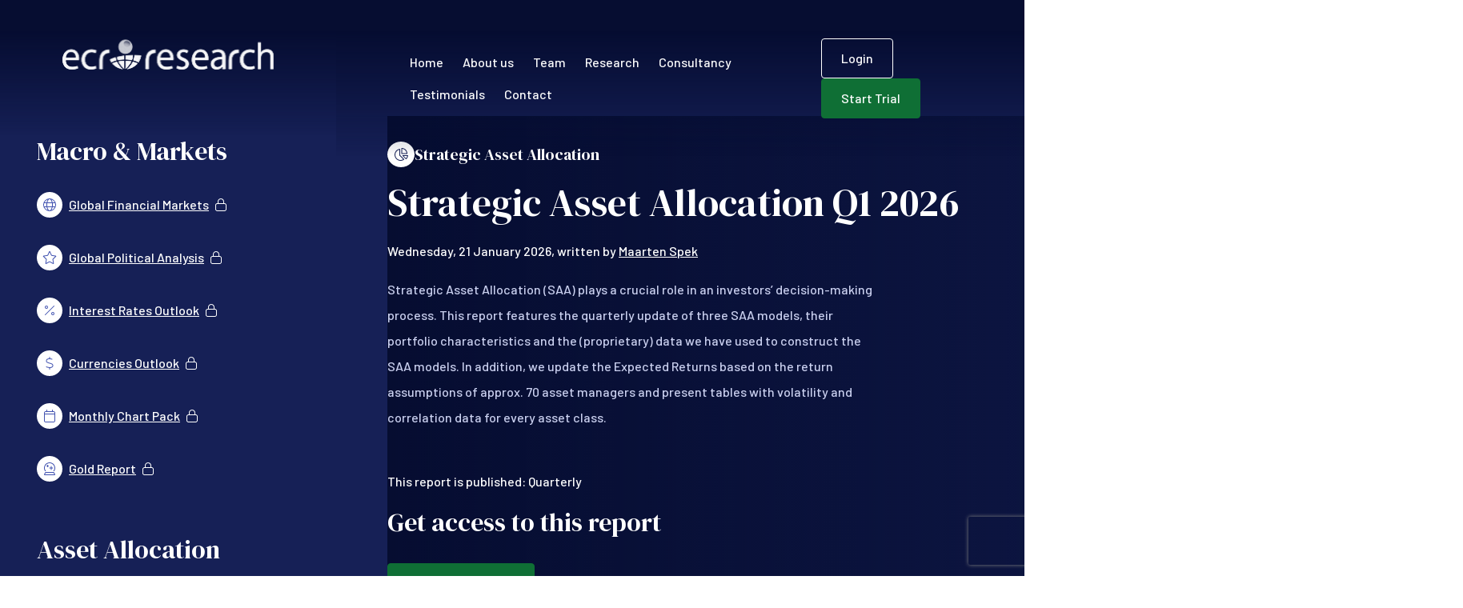

--- FILE ---
content_type: text/html; charset=UTF-8
request_url: https://ecrresearch.com/research/strategic-asset-allocation
body_size: 9445
content:
<!DOCTYPE html>
<html lang="en" dir="ltr">
  <head>
    <meta charset="utf-8" />
<noscript><style>form.antibot * :not(.antibot-message) { display: none !important; }</style>
</noscript><meta name="description" content="Explore ECR Research&#039;s Strategic Asset Allocation report, optimized distribution strategies, and detailed portfolio insights for effective investment strategy." />
<meta name="abstract" content="Explore ECR Research&#039;s Strategic Asset Allocation report, optimized distribution strategies, and detailed portfolio insights for effective investment strategy." />
<link rel="canonical" href="https://ecrresearch.com/research/strategic-asset-allocation" />
<meta name="google" content="Explore ECR Research&#039;s Strategic Asset Allocation report, optimized distribution strategies, and detailed portfolio insights for effective investment strategy." />
<meta name="Generator" content="Drupal 10 (https://www.drupal.org)" />
<meta name="MobileOptimized" content="width" />
<meta name="HandheldFriendly" content="true" />
<meta name="viewport" content="width=device-width, initial-scale=1, shrink-to-fit=no" />
<meta http-equiv="x-ua-compatible" content="ie=edge" />
<link rel="icon" href="/themes/custom/ecr_research/favicon.ico" type="image/vnd.microsoft.icon" />
<link rel="alternate" hreflang="en" href="https://ecrresearch.com/research/strategic-asset-allocation" />

    <title>Strategic Asset Allocation | ECR Research</title>
    <link rel="stylesheet" media="all" href="/sites/default/files/css/css_L1nBbnInnG9ZpjW29EsOo16ehkPfN8M8Yp1itR414WQ.css?delta=0&amp;language=en&amp;theme=ecr_research&amp;include=[base64]" />
<link rel="stylesheet" media="all" href="https://fonts.googleapis.com/css2?family=Barlow:ital,wght@0,200;0,500;0,600;0,700;0,800;1,200;1,400;1,600;1,700;1,800&amp;family=DM+Serif+Display&amp;display=swap" />
<link rel="stylesheet" media="all" href="/sites/default/files/css/css_QJ33O8QIUKR8KM_esgoI1zUUqwtUjKINcTMbCm7Kukc.css?delta=2&amp;language=en&amp;theme=ecr_research&amp;include=[base64]" />

    <script type="application/json" data-drupal-selector="drupal-settings-json">{"path":{"baseUrl":"\/","pathPrefix":"","currentPath":"node\/6","currentPathIsAdmin":false,"isFront":false,"currentLanguage":"en"},"pluralDelimiter":"\u0003","suppressDeprecationErrors":true,"gtm":{"tagId":null,"settings":{"data_layer":"dataLayer","include_classes":false,"allowlist_classes":"","blocklist_classes":"","include_environment":false,"environment_id":"","environment_token":""},"tagIds":["GTM-W62KT3ZR"]},"gtag":{"tagId":"G-J6MYG07D2J","consentMode":false,"otherIds":["GT-NNV7FBL8"],"events":[],"additionalConfigInfo":[]},"ajaxPageState":{"libraries":"[base64]","theme":"ecr_research","theme_token":null},"ajaxTrustedUrl":{"form_action_p_pvdeGsVG5zNF_XLGPTvYSKCf43t8qZYSwcfZl2uzM":true,"\/research\/strategic-asset-allocation?ajax_form=1":true},"ajax":{"edit-submit":{"callback":[{},"ajaxCallback"],"wrapper":"ecr_research_additions_newsletter_floating_widget_messages","event":"mousedown","keypress":true,"prevent":"click","url":"\/research\/strategic-asset-allocation?ajax_form=1","httpMethod":"POST","dialogType":"ajax","submit":{"_triggering_element_name":"op","_triggering_element_value":"Submit"}},"edit-captcha-response":{"callback":"recaptcha_v3_ajax_callback","event":"change","url":"\/research\/strategic-asset-allocation?ajax_form=1","httpMethod":"POST","dialogType":"ajax","submit":{"_triggering_element_name":"captcha_response"}}},"user":{"uid":0,"permissionsHash":"048a7a7c6e3caa13eb6c55c7823693052688b60b9f4f18a840c18fa43c53b420"}}</script>
<script src="/sites/default/files/js/js_BTNWwQ9HDomGuqGgnO1wSPP-DyhRbOCHOSP7aCBKsOo.js?scope=header&amp;delta=0&amp;language=en&amp;theme=ecr_research&amp;include=[base64]" type="731a61c116cd8a9cd85d318e-text/javascript"></script>
<script src="/libraries/fontawesome/js/fontawesome.min.js?v=6.4.0" defer type="731a61c116cd8a9cd85d318e-text/javascript"></script>
<script src="/libraries/fontawesome/js/light.min.js?v=6.4.0" defer type="731a61c116cd8a9cd85d318e-text/javascript"></script>
<script src="/libraries/fontawesome/js/brands.min.js?v=6.4.0" defer type="731a61c116cd8a9cd85d318e-text/javascript"></script>
<script src="/modules/contrib/google_tag/js/gtm.js?t6qhqa" type="731a61c116cd8a9cd85d318e-text/javascript"></script>
<script src="/modules/contrib/google_tag/js/gtag.js?t6qhqa" type="731a61c116cd8a9cd85d318e-text/javascript"></script>

  </head>
  <body class="layout-no-sidebars page-node-6 path-node node--type-research-topic">
    <a href="#main-content" class="visually-hidden-focusable">
      Skip to main content
    </a>
    <noscript><iframe src="https://www.googletagmanager.com/ns.html?id=GTM-W62KT3ZR"
                  height="0" width="0" style="display:none;visibility:hidden"></iframe></noscript>

      <div class="dialog-off-canvas-main-canvas" data-off-canvas-main-canvas>
    
<div id="page-wrapper" class="with-global-sidebar d-flex">
      <div class="global-sidebar collapse" id="globalSidebar">
      <button class="sidebar-toggler ms-2 btn text-light" type="button" data-bs-toggle="collapse" data-bs-target="#globalSidebar" aria-controls="globalSidebar" aria-expanded="false" aria-label="Toggle sidebar">
        <i class="ms-2 fa-light fa-chevron-up fa-xl"></i>
      </button>
        <section class="row region region-global-sidebar">
          <a href="/" title="Home" rel="home" class="navbar-brand">
              <img src="/themes/custom/ecr_research/logo.png" alt="Home" class="img-fluid d-inline-block align-top" />
            
    </a>
    <div class="views-element-container block block-views block-views-blockresearch-topic-menu-block-1" id="block-ecr-research-views-block-research-topic-menu-block-1">
  
    
      <div class="content">
      <div><div class="js-view-dom-id-6515ac16a34f4a71cffb8c89edc0237fa446a98c8970d947d06f699b02e7d1a5">
  
  
  

  
  
  

  <div class="research-topic-menu view-content row">
      <div class="research-topic-group">
        <h3 class="mb-4">Macro &amp; Markets</h3>
  
  <ul class="list-unstyled mb-5">

      <li><div class="node--list">
  <a href="/research/global-financial-markets" class="d-inline-flex align-content-center ">
    
            <div class="field field--name-field-icon field--type-fontawesome-icon field--label-hidden field__item"><div class="fontawesome-icons">
      <div class="fontawesome-icon">
  <i class="fal fa-globe" data-fa-transform="" data-fa-mask="" style=""></i>
</div>

  </div>
</div>
      <span class="topic-3 field field--name-title field--type-string field--label-hidden">Global Financial Markets<span class="ms-2 toggle-no-access-icon invisible"><i class="fal fa-lock"></i></span></span>
</a>
</div>
</li>
      <li><div class="node--list">
  <a href="/research/global-political-analysis" class="d-inline-flex align-content-center ">
    
            <div class="field field--name-field-icon field--type-fontawesome-icon field--label-hidden field__item"><div class="fontawesome-icons">
      <div class="fontawesome-icon">
  <i class="fal fa-star" data-fa-transform="" data-fa-mask="" style=""></i>
</div>

  </div>
</div>
      <span class="topic-4 field field--name-title field--type-string field--label-hidden">Global Political Analysis<span class="ms-2 toggle-no-access-icon invisible"><i class="fal fa-lock"></i></span></span>
</a>
</div>
</li>
      <li><div class="node--list">
  <a href="/research/interest-rates-outlook" class="d-inline-flex align-content-center ">
    
            <div class="field field--name-field-icon field--type-fontawesome-icon field--label-hidden field__item"><div class="fontawesome-icons">
      <div class="fontawesome-icon">
  <i class="fal fa-percent" data-fa-transform="" data-fa-mask="" style=""></i>
</div>

  </div>
</div>
      <span class="topic-11 field field--name-title field--type-string field--label-hidden">Interest Rates Outlook<span class="ms-2 toggle-no-access-icon invisible"><i class="fal fa-lock"></i></span></span>
</a>
</div>
</li>
      <li><div class="node--list">
  <a href="/research/currencies-outlook" class="d-inline-flex align-content-center ">
    
            <div class="field field--name-field-icon field--type-fontawesome-icon field--label-hidden field__item"><div class="fontawesome-icons">
      <div class="fontawesome-icon">
  <i class="fal fa-dollar-sign" data-fa-transform="" data-fa-mask="" style=""></i>
</div>

  </div>
</div>
      <span class="topic-15 field field--name-title field--type-string field--label-hidden">Currencies Outlook<span class="ms-2 toggle-no-access-icon invisible"><i class="fal fa-lock"></i></span></span>
</a>
</div>
</li>
      <li><div class="node--list">
  <a href="/research/monthly-chart-pack" class="d-inline-flex align-content-center ">
    
            <div class="field field--name-field-icon field--type-fontawesome-icon field--label-hidden field__item"><div class="fontawesome-icons">
      <div class="fontawesome-icon">
  <i class="fal fa-calendar" data-fa-transform="" data-fa-mask="" style=""></i>
</div>

  </div>
</div>
      <span class="topic-12 field field--name-title field--type-string field--label-hidden">Monthly Chart Pack<span class="ms-2 toggle-no-access-icon invisible"><i class="fal fa-lock"></i></span></span>
</a>
</div>
</li>
      <li><div class="node--list">
  <a href="/research/gold-report" class="d-inline-flex align-content-center ">
    
            <div class="field field--name-field-icon field--type-fontawesome-icon field--label-hidden field__item"><div class="fontawesome-icons">
      <div class="fontawesome-icon">
  <i class="fal fa-crystal-ball" data-fa-transform="" data-fa-mask="" style=""></i>
</div>

  </div>
</div>
      <span class="topic-534 field field--name-title field--type-string field--label-hidden">Gold Report<span class="ms-2 toggle-no-access-icon invisible"><i class="fal fa-lock"></i></span></span>
</a>
</div>
</li>
  
</ul>

</div>
<div class="research-topic-group">
        <h3 class="mb-4">Asset Allocation</h3>
  
  <ul class="list-unstyled mb-5">

      <li><div class="node--list">
  <a href="/research/strategic-asset-allocation" class="d-inline-flex align-content-center  is-active">
    
            <div class="field field--name-field-icon field--type-fontawesome-icon field--label-hidden field__item"><div class="fontawesome-icons">
      <div class="fontawesome-icon">
  <i class="fal fa-chart-pie" data-fa-transform="" data-fa-mask="" style=""></i>
</div>

  </div>
</div>
      <span class="topic-6 field field--name-title field--type-string field--label-hidden">Strategic Asset Allocation<span class="ms-2 toggle-no-access-icon invisible"><i class="fal fa-lock"></i></span></span>
</a>
</div>
</li>
      <li><div class="node--list">
  <a href="/research/tactical-asset-allocation" class="d-inline-flex align-content-center ">
    
            <div class="field field--name-field-icon field--type-fontawesome-icon field--label-hidden field__item"><div class="fontawesome-icons">
      <div class="fontawesome-icon">
  <i class="fal fa-chart-line-up" data-fa-transform="" data-fa-mask="" style=""></i>
</div>

  </div>
</div>
      <span class="topic-912 field field--name-title field--type-string field--label-hidden">Tactical Asset Allocation<span class="ms-2 toggle-no-access-icon invisible"><i class="fal fa-lock"></i></span></span>
</a>
</div>
</li>
      <li><div class="node--list">
  <a href="/research/quantitative-asset-allocation" class="d-inline-flex align-content-center ">
    
            <div class="field field--name-field-icon field--type-fontawesome-icon field--label-hidden field__item"><div class="fontawesome-icons">
      <div class="fontawesome-icon">
  <i class="fal fa-coins" data-fa-transform="" data-fa-mask="" style=""></i>
</div>

  </div>
</div>
      <span class="topic-13 field field--name-title field--type-string field--label-hidden">Quantitative Asset Allocation<span class="ms-2 toggle-no-access-icon invisible"><i class="fal fa-lock"></i></span></span>
</a>
</div>
</li>
      <li><div class="node--list">
  <a href="/research/technical-trend-outlook" class="d-inline-flex align-content-center ">
    
            <div class="field field--name-field-icon field--type-fontawesome-icon field--label-hidden field__item"><div class="fontawesome-icons">
      <div class="fontawesome-icon">
  <i class="fal fa-chart-waterfall" data-fa-transform="" data-fa-mask="" style=""></i>
</div>

  </div>
</div>
      <span class="topic-16 field field--name-title field--type-string field--label-hidden">Technical Trend Outlook<span class="ms-2 toggle-no-access-icon invisible"><i class="fal fa-lock"></i></span></span>
</a>
</div>
</li>
      <li><div class="node--list">
  <a href="/research/fund-selection" class="d-inline-flex align-content-center ">
    
            <div class="field field--name-field-icon field--type-fontawesome-icon field--label-hidden field__item"><div class="fontawesome-icons">
      <div class="fontawesome-icon">
  <i class="fal fa-hand-holding-dollar" data-fa-transform="" data-fa-mask="" style=""></i>
</div>

  </div>
</div>
      <span class="topic-14 field field--name-title field--type-string field--label-hidden">Fund Selection<span class="ms-2 toggle-no-access-icon invisible"><i class="fal fa-lock"></i></span></span>
</a>
</div>
</li>
  
</ul>

</div>

    </div>
    

  
  

  
  
</div>
</div>

    </div>
  </div>

  </section>

    </div>
  
  <div id="page" class="flex-grow-1">
    <header id="page-header" class="position-fixed page-header page-header--fixed w-100 top-0 start-0" role="banner">
                        <nav class="navbar navbar-overlay navbar-expand-xl navbar-dark">
            <div class="container justify-content-xl-between">
                      <a href="/" title="Home" rel="home" class="navbar-brand">
              <img src="/themes/custom/ecr_research/logo.png" alt="Home" class="img-fluid d-inline-block align-top" />
            
    </a>
    


              <button class="navbar-toggler" type="button" data-bs-toggle="collapse"
                data-bs-target="#navbarNav" aria-controls="navbarNav" aria-expanded="false"
                aria-label="Toggle navigation">
                <span class="navbar-toggler-icon"></span>
              </button>

              <div class="collapse navbar-collapse flex-xl-grow-0 gap-xl-3" id="navbarNav">
                  <nav role="navigation" aria-labelledby="block-ecr-research-main-menu-menu" id="block-ecr-research-main-menu" class="block block-menu navigation menu--main">
            
  <h2 class="visually-hidden" id="block-ecr-research-main-menu-menu">Main navigation (ECR)</h2>
  

        
            <div class="dropdown main-navigation">
        <ul id="block-ecr-research-main-menu" class="clearfix nav navbar-nav">
                          <li class="nav-item">
                                              <a href="/" class="nav-link nav-link-- p-xl-1 p-xxl-2" data-drupal-link-system-path="&lt;front&gt;">Home</a>
                              </li>
                      <li class="nav-item">
                                              <a href="/about-us" class="nav-link nav-link--about-us p-xl-1 p-xxl-2" data-drupal-link-system-path="node/27">About us</a>
                              </li>
                      <li class="nav-item">
                                              <a href="/team" class="nav-link nav-link--team p-xl-1 p-xxl-2" data-drupal-link-system-path="node/25">Team</a>
                              </li>
                      <li class="nav-item">
                                              <a href="/research" class="nav-link nav-link--research p-xl-1 p-xxl-2" data-drupal-link-system-path="node/23">Research</a>
                              </li>
                      <li class="nav-item">
                                              <a href="https://ecrresearch.com/consultancy" class="nav-link nav-link-https--ecrresearchcom-consultancy p-xl-1 p-xxl-2">Consultancy</a>
                              </li>
                      <li class="nav-item">
                                              <a href="/testimonials" class="nav-link nav-link--testimonials p-xl-1 p-xxl-2" data-drupal-link-system-path="node/52">Testimonials</a>
                              </li>
                      <li class="nav-item">
                                              <a href="/contact" class="nav-link nav-link--contact p-xl-1 p-xxl-2" data-drupal-link-system-path="contact">Contact</a>
                              </li>
            </ul>
      

</ul>
</div>

  </nav>


                  <section class="row region region-secondary-menu gy-3 gx-3 row-cols-auto">
    <nav role="navigation" aria-labelledby="block-anonymous-menu-menu" id="block-anonymous-menu" class="block block-menu navigation menu--account-anonymous">
            
  <h2 class="visually-hidden" id="block-anonymous-menu-menu">User account menu (anonymous)</h2>
  

        
              <ul class="clearfix nav navbar-nav d-flex flex-row mx-n2">
                          <li class="nav-item d-inline-flex px-2">
                
                  <a href="/auth/login" class="nav-link--auth-login btn btn-outline-light" data-drupal-link-system-path="auth/login">Login</a>
              </li>
                      <li class="nav-item d-inline-flex px-2">
                
                  <a href="/research/free-trial" class="nav-link--research-free-trial btn btn-secondary" data-drupal-link-system-path="node/153">Start Trial</a>
              </li>
        </ul>
  

  </nav>

  </section>

              </div>
            </div>
          </nav>
        
      
    </header>

          <div class="sitebar-toggle-wrapper container bg-primary">
        Subject:
        <button class="sidebar-toggler ms-2" type="button" data-bs-toggle="collapse" data-bs-target="#globalSidebar" aria-controls="globalSidebar" aria-expanded="false" aria-label="Toggle sidebar">
          <i class="me-3 fa-light fa-chart-pie"></i>
          Strategic Asset Allocation
          <i class="ms-2 fa-light fa-chevron-down"></i>
        </button>
      </div>
    
    
                  <div class="mb-4">
          <div  data-component-id="ecr_research:page_title" class="page-title padding-top-menu bg-primary">
  <div class="container">
    <div class="page-title__content  py-4 vs-3 pe-0">
      <div class="d-flex gap-3 align-items-center visually-max-xl-hidden"><span class="d-inline-block px-2 bg-light rounded-circle text-primary"><i class="fa-light fa-chart-pie"></i>
</span>
<h1 class="h5 mb-0">Strategic Asset Allocation</h1>
</div>

      <h2>Strategic Asset Allocation Q1 2026</h2>

              <div class="mb-3">Wednesday, 21 January 2026, written by <a href="/team/maarten-spek" hreflang="en">Maarten Spek</a></div>
      
      
              <div class="page-title__introduction"><p>Strategic Asset Allocation (SAA) plays a crucial role in an investors’ decision-making process. This report features the quarterly update of three SAA models, their portfolio characteristics and the (proprietary) data we have used to construct the SAA models. In addition, we update the Expected Returns based on the return assumptions of approx. 70 asset managers and present tables with volatility and correlation data for every asset class.<br>&nbsp;</p></div>
      
              <p class="text-light">This report is published: Quarterly</p>
      
      <div class="vs-3"><h2 class="h3">Get access to this report</h2>
<div class="d-flex gap-3 flex-wrap align-items-center"></div>
<a href="/research/landingpage-request-report?referer=https%3A//ecrresearch.com/research/strategic-asset-allocation&amp;report=strategic%2Basset%2Ballocation" class="btn btn-secondary"  target="_self">
  <i class="me-2 fa-light fa-unlock"></i>
  Request Report
</a>
</div>

    </div>
  </div>
</div>

        </div>
          
            <div id="main-wrapper" class="layout-main-wrapper clearfix">
              <div id="main" class="container">
                    <div class="row row-offcanvas row-offcanvas-left clearfix">
            <main class="main-content col order-last" id="content" role="main">
              <section class="section">
                <a href="#main-content" id="main-content" tabindex="-1"></a>
                  <div data-drupal-messages-fallback class="hidden"></div>
<div id="block-ecr-research-content" class="block block-system block-system-main-block">
  
    
      <div class="content">
      

<article class="node node--type-research-topic node--promoted node--view-mode-full clearfix">
  <header>
    
        

      </header>

  <div class="node__content vs-5 mb-5">
    
      <div class="field field--name-field-paragraphs field--type-entity-reference-revisions field--label-hidden field__items">
              <div class="field__item">  <div class="py-5 paragraph paragraph--type--two-columns-multiple paragraph--view-mode--default col-md-12">
          
      <div class="row">
        <div class="col-md-6">
          
      <div class="field field--name-field-left-column field--type-entity-reference-revisions field--label-hidden field__items">
              <div class="field__item">  <div class="paragraph paragraph--type--research-reports paragraph--view-mode--default">
            <h2>Previous reports</h2>
<div class="views-element-container"><div class="view view-research-reports view-id-research_reports view-display-id-embed_1 js-view-dom-id-a95556e12a60a72ea2e1181c3a629b21ec10029f3991474eee2941146a7896d6">
  
    
      
      <div class="view-content row g-4">
          <div>
    

<article id="research-report-1155"  class="node node--type-research-report node--promoted node--view-mode-teaser shadow ignore-hover rounded h-100 p-3 bg-light">
  <header>
    
    <h3 class="node__title font-sans h4 mb-3"><span class="field field--name-title field--type-string field--label-hidden">SAA Special: In AI we trust</span>
</h3>
    
  </header>
  <div class="node__content vs-3 text-body-color">
    <div class="creation-date">Tuesday, 09 December 2025</div>
    
            <div class="clearfix text-formatted field field--name-body field--type-text-with-summary field--label-hidden field__item"><p>This month’s Strategic Asset Allocation Special cuts through the noise: AI stocks are in a classic price bubble—but the bigger risk is the runaway expectations bubble around AI’s macro revolution. We pit the optimists against the sceptics, stress-test the productivity miracle against unrelenting structural drags (ageing populations, geopolitical fragmentation, and trillions in climate capex), and map what this regime shift really means for returns and inflation. If the economic payoff arrives later—or smaller—than the market has priced, the coming correction won’t stop at Big Tech.</p></div>
      
          <a href="/research/landingpage-request-report?referer=https%3A//ecrresearch.com/research/strategic-asset-allocation&amp;report=saa%2Bspecial%253A%2Bin%2Bai%2Bwe%2Btrust" class="btn btn-secondary"  target="_self">
  <i class="me-2 fa-light fa-unlock"></i>
  Request Report
</a>

      </div>
</article>

  </div>
    <div>
    

<article id="research-report-1137"  class="node node--type-research-report node--promoted node--view-mode-teaser shadow ignore-hover rounded h-100 p-3 bg-light">
  <header>
    
    <h3 class="node__title font-sans h4 mb-3"><span class="field field--name-title field--type-string field--label-hidden">SAA Special: Stock market valuations</span>
</h3>
    
  </header>
  <div class="node__content vs-3 text-body-color">
    <div class="creation-date">Monday, 17 November 2025</div>
    
            <div class="clearfix text-formatted field field--name-body field--type-text-with-summary field--label-hidden field__item"><p>In this month’s SAA special, we look at stock market valuations and what they indicate for long-term returns.&nbsp;</p><p>US stocks seem to be priced for perfection and valuations are sitting at levels that rarely ended well in the past.</p><p>Timing a turn can be very tricky but when valuations are as extreme as they are now, US stocks are very vulnerable to a negative shock such as disappointment about AI related revenues..</p></div>
      
          <a href="/research/landingpage-request-report?referer=https%3A//ecrresearch.com/research/strategic-asset-allocation&amp;report=saa%2Bspecial%253A%2Bstock%2Bmarket%2Bvaluations" class="btn btn-secondary"  target="_self">
  <i class="me-2 fa-light fa-unlock"></i>
  Request Report
</a>

      </div>
</article>

  </div>
    <div>
    

<article id="research-report-1098"  class="node node--type-research-report node--promoted node--view-mode-teaser shadow ignore-hover rounded h-100 p-3 bg-light">
  <header>
    
    <h3 class="node__title font-sans h4 mb-3"><span class="field field--name-title field--type-string field--label-hidden">Strategic Asset Allocation Q4 2025</span>
</h3>
    
  </header>
  <div class="node__content vs-3 text-body-color">
    <div class="creation-date">Tuesday, 21 October 2025</div>
    
            <div class="clearfix text-formatted field field--name-body field--type-text-with-summary field--label-hidden field__item"><p>Strategic Asset Allocation (SAA) plays a crucial role in an investors’ decision-making process. This report features the quarterly update of three SAA models, their portfolio characteristics and the data we have used to construct the SAA models. In addition, we update the Expected Returns based on the return assumptions of approx. 70 asset managers and present tables with volatility and correlation data for every asset class.</p></div>
      
          <a href="/research/landingpage-request-report?referer=https%3A//ecrresearch.com/research/strategic-asset-allocation&amp;report=strategic%2Basset%2Ballocation%2Bq4%2B2025" class="btn btn-secondary"  target="_self">
  <i class="me-2 fa-light fa-unlock"></i>
  Request Report
</a>

      </div>
</article>

  </div>

    </div>
  
          </div>
</div>

      </div>
</div>
          </div>
  
        </div>
        <div class="col-md-6">
          
      <div class="field field--name-field-right-column field--type-entity-reference-revisions field--label-hidden field__items">
              <div class="field__item">  <div class="paragraph paragraph--type--image-and-download vs-4">
            <h2>How it works</h2>
  <div>
  
  
  <div class="field field--name-field-media-video-file field--type-file field--label-visually_hidden">
    <div class="field__label visually-hidden">Video file</div>
              <div class="field__item"><video  controls="controls" width="640" height="480">
      <source  src="/sites/default/files/2025-11/Strategic%20Asset%20Allocation_0.mp4" type="video/mp4" />
  </video>
</div>
          </div>

</div>


      </div>
</div>
              <div class="field__item">  <div class="paragraph paragraph--type--image-and-download vs-4">
          
            <div class="clearfix text-formatted field field--name-field-body field--type-text-long field--label-hidden field__item"><h3>&nbsp;</h3><h3><strong>FAQ's about our SAA report</strong></h3><p>Find answers to common questions about our Strategic Asset Allocation research below. If you don’t see your question, feel free to get in touch at&nbsp; <a style="color:#1a0dab !important;text-decoration:none !important;" href="/cdn-cgi/l/email-protection#81e4e2f3c1e4e2f3f3e4f2e4e0f3e2e9afe2eeec" onmouseover="if (!window.__cfRLUnblockHandlers) return false; this.style.textDecoration='underline';" onmouseout="if (!window.__cfRLUnblockHandlers) return false; this.style.textDecoration='none';" data-cf-modified-731a61c116cd8a9cd85d318e-=""><span class="__cf_email__" data-cfemail="1471776654717766667167717566777c3a777b79">[email&#160;protected]</span>&nbsp;</a></p></div>
      
            <div class="field field--name-field-cta field--type-link field--label-hidden field__item"><a href="https://ecrresearch.com/research/faq-strategic-asset-allocation" class="btn btn-secondary"  target="_self">
  <i class="me-2 fa-light fa-arrow-right"></i>
  FAQ&#039;s SAA
</a>
</div>
      
      </div>
</div>
          </div>
  
        </div>
      </div>
</div>
          </div>
  


  </div>
</article>

    </div>
  </div>


              </section>

                              <div id="content-bottom" class="content-bottom full-width full-width--padding mt-6">
                    <div class="newsletter-floating-widget position-fixed bg-white rounded shadow p-4"
     data-widget-position="bottom-right"
     role="complementary"
     aria-labelledby="newsletter-widget-title"
     hidden>

  <button class="btn-close position-absolute"
          type="button"
          aria-label="Close newsletter widget"
          data-dismiss="widget">
    <i class="fa-light fa-times" aria-hidden="true"></i>
  </button>

  <div class="newsletter-widget__content content">
    <h3 id="newsletter-widget-title" class="h4 mb-3">
      Get to know us!
    </h3>

          <p class="text-muted small mb-3">
        Receive our Chief Economist’s free commentary every Saturday
      </p>
    
    <div class="newsletter-widget__form">
      
<form class="ecr-research-additions-newsletter-floating-widget" data-drupal-selector="ecr-research-additions-newsletter-floating-widget" action="/research/strategic-asset-allocation" method="post" id="ecr-research-additions-newsletter-floating-widget" accept-charset="UTF-8">
  <div id="ecr_research_additions_newsletter_floating_widget_messages" class="newsletter-form-messages newsletter-form-messages--ecr-research-additions-newsletter-floating-widget js-form-wrapper form-wrapper mb-3" data-drupal-selector="edit-message"></div>






  <div class="js-form-item js-form-type-email form-type-email js-form-item-email form-item-email mb-3">
          <label for="edit-email" class="js-form-required form-required">Your business email address</label>
                    <input data-drupal-selector="edit-email" type="email" id="edit-email" name="email" value="" size="60" maxlength="254" class="form-email required form-control" required="required" aria-required="true" />

                      </div>


      



  <div class="js-form-item js-form-type-checkbox checkbox form-check mb-3 js-form-item-privacy-checkbox form-item-privacy-checkbox">
                      <input data-drupal-selector="edit-privacy-checkbox" type="checkbox" id="edit-privacy-checkbox" name="privacy_checkbox" value="1" class="form-checkbox required form-check-input" required="required" aria-required="true">
              <label  class="form-check-label" for="edit-privacy-checkbox">
        I accept the <a href='/node/1'>privacy statement</a>
      </label>
                  </div>
<input autocomplete="off" data-drupal-selector="form-q5ur-qlx3nqddlkdkri3ycgcius8edawu4rb195bkte" type="hidden" name="form_build_id" value="form-Q5UR-QLx3nqDDLkDkRi3YcGciUs8edAWU4rB195BkTE" class="form-control" />
<input data-drupal-selector="edit-ecr-research-additions-newsletter-floating-widget" type="hidden" name="form_id" value="ecr_research_additions_newsletter_floating_widget" class="form-control" />


  <input data-drupal-selector="edit-captcha-sid" type="hidden" name="captcha_sid" value="774141" class="form-control" />
<input data-drupal-selector="edit-captcha-token" type="hidden" name="captcha_token" value="VOhCqV79ca88OxKiCjFHdEyoaOh7uZuE7zvKOfB7wBQ" class="form-control" />
<input id="recaptcha-v3-token" class="recaptcha-v3-token form-control" data-recaptcha-v3-action="v3_with_v2_fallback" data-recaptcha-v3-site-key="6Ld3kLUrAAAAAP4HNYn35gGqMsirotUFKY-oooLk" data-drupal-selector="edit-captcha-response" type="hidden" name="captcha_response" value="" />
<input data-drupal-selector="edit-is-recaptcha-v3" type="hidden" name="is_recaptcha_v3" value="1" class="form-control" />
<input data-drupal-selector="edit-captcha-cacheable" type="hidden" name="captcha_cacheable" value="1" class="form-control" />

<div data-drupal-selector="edit-actions" class="form-actions js-form-wrapper form-wrapper mb-3" id="edit-actions"><button data-drupal-selector="edit-submit" type="submit" id="edit-submit" name="op" value="Submit" class="button js-form-submit form-submit btn btn-primary">Submit</button>
</div>

</form>

    </div>
  </div>
</div>



                </div>
                          </main>
                                  </div>
        </div>
          </div>
        <footer class="site-footer bg-primary text-light">
              <div class="container py-4 py-xl-6">
          <div class="mwc-8 mx-auto d-flex flex-column gap-4">
              <section class="row region region-footer-top">
          <a href="/" title="Home" rel="home" class="navbar-brand">
              <img src="/themes/custom/ecr_research/logo.png" alt="Home" class="img-fluid d-inline-block align-top" />
            
    </a>
    
  </section>

                          <div class="site-footer__top clearfix">
                  <section class="row gy-4 region region-footer">
    
                      <div class="col col-12 col-md-6 col-xl-auto flex-xl-fill">
                      <h2 class="h3 text-inherit font-sans fw-semibold">Macro &amp; Markets</h2>
                                              <ul class="menu footer-grid__list list-unstyled d-flex flex-column gap-2">
                            <li class="nav-item">
                        <a href="/research/global-financial-markets" class="nav-link fw-semibold nav-link--research-global-financial-markets" data-drupal-link-system-path="node/3">Global Financial Markets</a>
                      </li>
                            <li class="nav-item">
                        <a href="/research/global-political-analysis" class="nav-link fw-semibold nav-link--research-global-political-analysis" data-drupal-link-system-path="node/4">Global Political Analysis</a>
                      </li>
                            <li class="nav-item">
                        <a href="/research/interest-rates-outlook" class="nav-link fw-semibold nav-link--research-interest-rates-outlook" data-drupal-link-system-path="node/11">Interest Rates Outlook</a>
                      </li>
                            <li class="nav-item">
                        <a href="/research/currencies-outlook" class="nav-link fw-semibold nav-link--research-currencies-outlook" data-drupal-link-system-path="node/15">Currencies Outlook</a>
                      </li>
                            <li class="nav-item">
                        <a href="/research/monthly-chart-pack" class="nav-link fw-semibold nav-link--research-monthly-chart-pack" data-drupal-link-system-path="node/12">Monthly Chart Pack</a>
                      </li>
                            <li class="nav-item">
                        <a href="/research/gold-report" class="nav-link fw-semibold nav-link--research-gold-report" data-drupal-link-system-path="node/534">Gold Report</a>
                      </li>
                </ul>
      
                  </div>
              <div class="col col-12 col-md-6 col-xl-auto flex-xl-fill">
                      <h2 class="h3 text-inherit font-sans fw-semibold">Asset Allocation</h2>
                                              <ul class="menu footer-grid__list list-unstyled d-flex flex-column gap-2">
                            <li class="nav-item active">
                        <a href="/research/strategic-asset-allocation" class="nav-link fw-semibold active nav-link--research-strategic-asset-allocation is-active" data-drupal-link-system-path="node/6">Strategic Asset Allocation</a>
                      </li>
                            <li class="nav-item">
                        <a href="https://ecrresearch.com/research/tactical-asset-allocation" class="nav-link fw-semibold nav-link-https--ecrresearchcom-research-tactical-asset-allocation">Tactical Asset Allocation</a>
                      </li>
                            <li class="nav-item">
                        <a href="/research/quantitative-asset-allocation" class="nav-link fw-semibold nav-link--research-quantitative-asset-allocation" data-drupal-link-system-path="node/13">Quantitative Asset Allocation</a>
                      </li>
                            <li class="nav-item">
                        <a href="/research/fund-selection" class="nav-link fw-semibold nav-link--research-fund-selection" data-drupal-link-system-path="node/14">Fund Selection</a>
                      </li>
                            <li class="nav-item">
                        <a href="/research/technical-trend-outlook" class="nav-link fw-semibold nav-link--research-technical-trend-outlook" data-drupal-link-system-path="node/16">Technical Trend Outlook</a>
                      </li>
                </ul>
      
                  </div>
              <div class="col col-12 col-md-6 col-xl-auto flex-xl-fill">
                      <h2 class="h3 text-inherit font-sans fw-semibold">About Us</h2>
                                              <ul class="menu footer-grid__list list-unstyled d-flex flex-column gap-2">
                            <li class="nav-item">
                        <a href="/research/eddys-weekly-market-insight" class="nav-link fw-semibold nav-link--research-eddys-weekly-market-insight" data-drupal-link-system-path="node/26">Weekly Insight</a>
                      </li>
                            <li class="nav-item">
                        <a href="/testimonials" class="nav-link fw-semibold nav-link--testimonials" data-drupal-link-system-path="node/52">Testimonials</a>
                      </li>
                            <li class="nav-item">
                        <a href="https://ecrresearch.com/referral-program" class="nav-link fw-semibold nav-link-https--ecrresearchcom-referral-program">Share ECR Research</a>
                      </li>
                            <li class="nav-item">
                        <a href="/team" class="nav-link fw-semibold nav-link--team" data-drupal-link-system-path="node/25">Team</a>
                      </li>
                            <li class="nav-item">
                        <a href="/vacancies" class="nav-link fw-semibold nav-link--vacancies" data-drupal-link-system-path="node/22">Vacancies</a>
                      </li>
                </ul>
      
                  </div>
            


<div class="col col-12 col-md-6 col-xl-auto flex-xl-fill text-primary-foreground">
  <h2 class="h3 text-light text-inherit font-sans fw-semibold">Contact</h2>
  
            <div class="clearfix text-formatted field field--name-body field--type-text-with-summary field--label-hidden field__item"><p>Lange Viestraat 333&nbsp;&nbsp;<br>3511 BK Utrecht&nbsp;&nbsp;<br>The Netherlands&nbsp;&nbsp;<br><a href="tel:+31 (0) 302328000">+31 (0) 302328000</a>&nbsp;<br><a href="/cdn-cgi/l/email-protection#5431372614313726263127313526373c7a373b39"><span class="__cf_email__" data-cfemail="7a1f19083a1f1908081f091f1b08191254191517">[email&#160;protected]</span></a></p></div>
      
</div>

  </section>

              </div>
                      </div>
        </div>
                  <div class="site-footer__bottom bg-primary-dark py-4">
            <div class="container">
              <div class="mwc-8 mx-auto">
                  <section class="row region region-footer-bottom">
    <nav role="navigation" aria-labelledby="block-footer-bottom-menu-menu" id="block-footer-bottom-menu" class="block block-menu navigation menu--footer-bottom">
            
  <h2 class="visually-hidden" id="block-footer-bottom-menu-menu">Footer Bottom</h2>
  

        
        <ul class="menu nav d-flex gap-3">
                      <li class="nav-item">
                    <a href="/privacy-policy" class="nav-link p-0 text-inherit fw-semibold nav-link--privacy-policy" data-drupal-link-system-path="node/1">Privacy Policy</a>
                  </li>
            </ul>
  


  </nav>

  </section>

              </div>
            </div>
          </div>
                  </footer>
  </div>
</div>

  </div>

    <noscript><img src="https://www.sharp-perceptive-intelligence.com/805219.png" alt="" /></noscript>

    <script data-cfasync="false" src="/cdn-cgi/scripts/5c5dd728/cloudflare-static/email-decode.min.js"></script><script src="https://www.google.com/recaptcha/api.js?render=6Ld3kLUrAAAAAP4HNYn35gGqMsirotUFKY-oooLk" defer async type="731a61c116cd8a9cd85d318e-text/javascript"></script>
<script src="/sites/default/files/js/js_gs_s4Fet6nF-Px5T40RPbhYEBZR8g2cgkWj6xARgE_U.js?scope=footer&amp;delta=1&amp;language=en&amp;theme=ecr_research&amp;include=[base64]" type="731a61c116cd8a9cd85d318e-text/javascript"></script>
<script src="https://www.sharp-perceptive-intelligence.com/js/805219.js" async type="731a61c116cd8a9cd85d318e-text/javascript"></script>
<script src="/modules/custom/ecr_additions/js/clarity.js?v=10.2.5" async type="731a61c116cd8a9cd85d318e-text/javascript"></script>
<script src="/sites/default/files/js/js_tKVQnKaMvlkX9ejwvvuxJY8IrHHczphfR-yeO-EEtYY.js?scope=footer&amp;delta=4&amp;language=en&amp;theme=ecr_research&amp;include=[base64]" type="731a61c116cd8a9cd85d318e-text/javascript"></script>

  <script src="/cdn-cgi/scripts/7d0fa10a/cloudflare-static/rocket-loader.min.js" data-cf-settings="731a61c116cd8a9cd85d318e-|49" defer></script><script defer src="https://static.cloudflareinsights.com/beacon.min.js/vcd15cbe7772f49c399c6a5babf22c1241717689176015" integrity="sha512-ZpsOmlRQV6y907TI0dKBHq9Md29nnaEIPlkf84rnaERnq6zvWvPUqr2ft8M1aS28oN72PdrCzSjY4U6VaAw1EQ==" data-cf-beacon='{"version":"2024.11.0","token":"7253982a00f84615aa569dc2472a482a","server_timing":{"name":{"cfCacheStatus":true,"cfEdge":true,"cfExtPri":true,"cfL4":true,"cfOrigin":true,"cfSpeedBrain":true},"location_startswith":null}}' crossorigin="anonymous"></script>
</body>
</html>


--- FILE ---
content_type: text/html; charset=utf-8
request_url: https://www.google.com/recaptcha/api2/anchor?ar=1&k=6Ld3kLUrAAAAAP4HNYn35gGqMsirotUFKY-oooLk&co=aHR0cHM6Ly9lY3JyZXNlYXJjaC5jb206NDQz&hl=en&v=N67nZn4AqZkNcbeMu4prBgzg&size=invisible&anchor-ms=20000&execute-ms=30000&cb=df0rwsytgehv
body_size: 48794
content:
<!DOCTYPE HTML><html dir="ltr" lang="en"><head><meta http-equiv="Content-Type" content="text/html; charset=UTF-8">
<meta http-equiv="X-UA-Compatible" content="IE=edge">
<title>reCAPTCHA</title>
<style type="text/css">
/* cyrillic-ext */
@font-face {
  font-family: 'Roboto';
  font-style: normal;
  font-weight: 400;
  font-stretch: 100%;
  src: url(//fonts.gstatic.com/s/roboto/v48/KFO7CnqEu92Fr1ME7kSn66aGLdTylUAMa3GUBHMdazTgWw.woff2) format('woff2');
  unicode-range: U+0460-052F, U+1C80-1C8A, U+20B4, U+2DE0-2DFF, U+A640-A69F, U+FE2E-FE2F;
}
/* cyrillic */
@font-face {
  font-family: 'Roboto';
  font-style: normal;
  font-weight: 400;
  font-stretch: 100%;
  src: url(//fonts.gstatic.com/s/roboto/v48/KFO7CnqEu92Fr1ME7kSn66aGLdTylUAMa3iUBHMdazTgWw.woff2) format('woff2');
  unicode-range: U+0301, U+0400-045F, U+0490-0491, U+04B0-04B1, U+2116;
}
/* greek-ext */
@font-face {
  font-family: 'Roboto';
  font-style: normal;
  font-weight: 400;
  font-stretch: 100%;
  src: url(//fonts.gstatic.com/s/roboto/v48/KFO7CnqEu92Fr1ME7kSn66aGLdTylUAMa3CUBHMdazTgWw.woff2) format('woff2');
  unicode-range: U+1F00-1FFF;
}
/* greek */
@font-face {
  font-family: 'Roboto';
  font-style: normal;
  font-weight: 400;
  font-stretch: 100%;
  src: url(//fonts.gstatic.com/s/roboto/v48/KFO7CnqEu92Fr1ME7kSn66aGLdTylUAMa3-UBHMdazTgWw.woff2) format('woff2');
  unicode-range: U+0370-0377, U+037A-037F, U+0384-038A, U+038C, U+038E-03A1, U+03A3-03FF;
}
/* math */
@font-face {
  font-family: 'Roboto';
  font-style: normal;
  font-weight: 400;
  font-stretch: 100%;
  src: url(//fonts.gstatic.com/s/roboto/v48/KFO7CnqEu92Fr1ME7kSn66aGLdTylUAMawCUBHMdazTgWw.woff2) format('woff2');
  unicode-range: U+0302-0303, U+0305, U+0307-0308, U+0310, U+0312, U+0315, U+031A, U+0326-0327, U+032C, U+032F-0330, U+0332-0333, U+0338, U+033A, U+0346, U+034D, U+0391-03A1, U+03A3-03A9, U+03B1-03C9, U+03D1, U+03D5-03D6, U+03F0-03F1, U+03F4-03F5, U+2016-2017, U+2034-2038, U+203C, U+2040, U+2043, U+2047, U+2050, U+2057, U+205F, U+2070-2071, U+2074-208E, U+2090-209C, U+20D0-20DC, U+20E1, U+20E5-20EF, U+2100-2112, U+2114-2115, U+2117-2121, U+2123-214F, U+2190, U+2192, U+2194-21AE, U+21B0-21E5, U+21F1-21F2, U+21F4-2211, U+2213-2214, U+2216-22FF, U+2308-230B, U+2310, U+2319, U+231C-2321, U+2336-237A, U+237C, U+2395, U+239B-23B7, U+23D0, U+23DC-23E1, U+2474-2475, U+25AF, U+25B3, U+25B7, U+25BD, U+25C1, U+25CA, U+25CC, U+25FB, U+266D-266F, U+27C0-27FF, U+2900-2AFF, U+2B0E-2B11, U+2B30-2B4C, U+2BFE, U+3030, U+FF5B, U+FF5D, U+1D400-1D7FF, U+1EE00-1EEFF;
}
/* symbols */
@font-face {
  font-family: 'Roboto';
  font-style: normal;
  font-weight: 400;
  font-stretch: 100%;
  src: url(//fonts.gstatic.com/s/roboto/v48/KFO7CnqEu92Fr1ME7kSn66aGLdTylUAMaxKUBHMdazTgWw.woff2) format('woff2');
  unicode-range: U+0001-000C, U+000E-001F, U+007F-009F, U+20DD-20E0, U+20E2-20E4, U+2150-218F, U+2190, U+2192, U+2194-2199, U+21AF, U+21E6-21F0, U+21F3, U+2218-2219, U+2299, U+22C4-22C6, U+2300-243F, U+2440-244A, U+2460-24FF, U+25A0-27BF, U+2800-28FF, U+2921-2922, U+2981, U+29BF, U+29EB, U+2B00-2BFF, U+4DC0-4DFF, U+FFF9-FFFB, U+10140-1018E, U+10190-1019C, U+101A0, U+101D0-101FD, U+102E0-102FB, U+10E60-10E7E, U+1D2C0-1D2D3, U+1D2E0-1D37F, U+1F000-1F0FF, U+1F100-1F1AD, U+1F1E6-1F1FF, U+1F30D-1F30F, U+1F315, U+1F31C, U+1F31E, U+1F320-1F32C, U+1F336, U+1F378, U+1F37D, U+1F382, U+1F393-1F39F, U+1F3A7-1F3A8, U+1F3AC-1F3AF, U+1F3C2, U+1F3C4-1F3C6, U+1F3CA-1F3CE, U+1F3D4-1F3E0, U+1F3ED, U+1F3F1-1F3F3, U+1F3F5-1F3F7, U+1F408, U+1F415, U+1F41F, U+1F426, U+1F43F, U+1F441-1F442, U+1F444, U+1F446-1F449, U+1F44C-1F44E, U+1F453, U+1F46A, U+1F47D, U+1F4A3, U+1F4B0, U+1F4B3, U+1F4B9, U+1F4BB, U+1F4BF, U+1F4C8-1F4CB, U+1F4D6, U+1F4DA, U+1F4DF, U+1F4E3-1F4E6, U+1F4EA-1F4ED, U+1F4F7, U+1F4F9-1F4FB, U+1F4FD-1F4FE, U+1F503, U+1F507-1F50B, U+1F50D, U+1F512-1F513, U+1F53E-1F54A, U+1F54F-1F5FA, U+1F610, U+1F650-1F67F, U+1F687, U+1F68D, U+1F691, U+1F694, U+1F698, U+1F6AD, U+1F6B2, U+1F6B9-1F6BA, U+1F6BC, U+1F6C6-1F6CF, U+1F6D3-1F6D7, U+1F6E0-1F6EA, U+1F6F0-1F6F3, U+1F6F7-1F6FC, U+1F700-1F7FF, U+1F800-1F80B, U+1F810-1F847, U+1F850-1F859, U+1F860-1F887, U+1F890-1F8AD, U+1F8B0-1F8BB, U+1F8C0-1F8C1, U+1F900-1F90B, U+1F93B, U+1F946, U+1F984, U+1F996, U+1F9E9, U+1FA00-1FA6F, U+1FA70-1FA7C, U+1FA80-1FA89, U+1FA8F-1FAC6, U+1FACE-1FADC, U+1FADF-1FAE9, U+1FAF0-1FAF8, U+1FB00-1FBFF;
}
/* vietnamese */
@font-face {
  font-family: 'Roboto';
  font-style: normal;
  font-weight: 400;
  font-stretch: 100%;
  src: url(//fonts.gstatic.com/s/roboto/v48/KFO7CnqEu92Fr1ME7kSn66aGLdTylUAMa3OUBHMdazTgWw.woff2) format('woff2');
  unicode-range: U+0102-0103, U+0110-0111, U+0128-0129, U+0168-0169, U+01A0-01A1, U+01AF-01B0, U+0300-0301, U+0303-0304, U+0308-0309, U+0323, U+0329, U+1EA0-1EF9, U+20AB;
}
/* latin-ext */
@font-face {
  font-family: 'Roboto';
  font-style: normal;
  font-weight: 400;
  font-stretch: 100%;
  src: url(//fonts.gstatic.com/s/roboto/v48/KFO7CnqEu92Fr1ME7kSn66aGLdTylUAMa3KUBHMdazTgWw.woff2) format('woff2');
  unicode-range: U+0100-02BA, U+02BD-02C5, U+02C7-02CC, U+02CE-02D7, U+02DD-02FF, U+0304, U+0308, U+0329, U+1D00-1DBF, U+1E00-1E9F, U+1EF2-1EFF, U+2020, U+20A0-20AB, U+20AD-20C0, U+2113, U+2C60-2C7F, U+A720-A7FF;
}
/* latin */
@font-face {
  font-family: 'Roboto';
  font-style: normal;
  font-weight: 400;
  font-stretch: 100%;
  src: url(//fonts.gstatic.com/s/roboto/v48/KFO7CnqEu92Fr1ME7kSn66aGLdTylUAMa3yUBHMdazQ.woff2) format('woff2');
  unicode-range: U+0000-00FF, U+0131, U+0152-0153, U+02BB-02BC, U+02C6, U+02DA, U+02DC, U+0304, U+0308, U+0329, U+2000-206F, U+20AC, U+2122, U+2191, U+2193, U+2212, U+2215, U+FEFF, U+FFFD;
}
/* cyrillic-ext */
@font-face {
  font-family: 'Roboto';
  font-style: normal;
  font-weight: 500;
  font-stretch: 100%;
  src: url(//fonts.gstatic.com/s/roboto/v48/KFO7CnqEu92Fr1ME7kSn66aGLdTylUAMa3GUBHMdazTgWw.woff2) format('woff2');
  unicode-range: U+0460-052F, U+1C80-1C8A, U+20B4, U+2DE0-2DFF, U+A640-A69F, U+FE2E-FE2F;
}
/* cyrillic */
@font-face {
  font-family: 'Roboto';
  font-style: normal;
  font-weight: 500;
  font-stretch: 100%;
  src: url(//fonts.gstatic.com/s/roboto/v48/KFO7CnqEu92Fr1ME7kSn66aGLdTylUAMa3iUBHMdazTgWw.woff2) format('woff2');
  unicode-range: U+0301, U+0400-045F, U+0490-0491, U+04B0-04B1, U+2116;
}
/* greek-ext */
@font-face {
  font-family: 'Roboto';
  font-style: normal;
  font-weight: 500;
  font-stretch: 100%;
  src: url(//fonts.gstatic.com/s/roboto/v48/KFO7CnqEu92Fr1ME7kSn66aGLdTylUAMa3CUBHMdazTgWw.woff2) format('woff2');
  unicode-range: U+1F00-1FFF;
}
/* greek */
@font-face {
  font-family: 'Roboto';
  font-style: normal;
  font-weight: 500;
  font-stretch: 100%;
  src: url(//fonts.gstatic.com/s/roboto/v48/KFO7CnqEu92Fr1ME7kSn66aGLdTylUAMa3-UBHMdazTgWw.woff2) format('woff2');
  unicode-range: U+0370-0377, U+037A-037F, U+0384-038A, U+038C, U+038E-03A1, U+03A3-03FF;
}
/* math */
@font-face {
  font-family: 'Roboto';
  font-style: normal;
  font-weight: 500;
  font-stretch: 100%;
  src: url(//fonts.gstatic.com/s/roboto/v48/KFO7CnqEu92Fr1ME7kSn66aGLdTylUAMawCUBHMdazTgWw.woff2) format('woff2');
  unicode-range: U+0302-0303, U+0305, U+0307-0308, U+0310, U+0312, U+0315, U+031A, U+0326-0327, U+032C, U+032F-0330, U+0332-0333, U+0338, U+033A, U+0346, U+034D, U+0391-03A1, U+03A3-03A9, U+03B1-03C9, U+03D1, U+03D5-03D6, U+03F0-03F1, U+03F4-03F5, U+2016-2017, U+2034-2038, U+203C, U+2040, U+2043, U+2047, U+2050, U+2057, U+205F, U+2070-2071, U+2074-208E, U+2090-209C, U+20D0-20DC, U+20E1, U+20E5-20EF, U+2100-2112, U+2114-2115, U+2117-2121, U+2123-214F, U+2190, U+2192, U+2194-21AE, U+21B0-21E5, U+21F1-21F2, U+21F4-2211, U+2213-2214, U+2216-22FF, U+2308-230B, U+2310, U+2319, U+231C-2321, U+2336-237A, U+237C, U+2395, U+239B-23B7, U+23D0, U+23DC-23E1, U+2474-2475, U+25AF, U+25B3, U+25B7, U+25BD, U+25C1, U+25CA, U+25CC, U+25FB, U+266D-266F, U+27C0-27FF, U+2900-2AFF, U+2B0E-2B11, U+2B30-2B4C, U+2BFE, U+3030, U+FF5B, U+FF5D, U+1D400-1D7FF, U+1EE00-1EEFF;
}
/* symbols */
@font-face {
  font-family: 'Roboto';
  font-style: normal;
  font-weight: 500;
  font-stretch: 100%;
  src: url(//fonts.gstatic.com/s/roboto/v48/KFO7CnqEu92Fr1ME7kSn66aGLdTylUAMaxKUBHMdazTgWw.woff2) format('woff2');
  unicode-range: U+0001-000C, U+000E-001F, U+007F-009F, U+20DD-20E0, U+20E2-20E4, U+2150-218F, U+2190, U+2192, U+2194-2199, U+21AF, U+21E6-21F0, U+21F3, U+2218-2219, U+2299, U+22C4-22C6, U+2300-243F, U+2440-244A, U+2460-24FF, U+25A0-27BF, U+2800-28FF, U+2921-2922, U+2981, U+29BF, U+29EB, U+2B00-2BFF, U+4DC0-4DFF, U+FFF9-FFFB, U+10140-1018E, U+10190-1019C, U+101A0, U+101D0-101FD, U+102E0-102FB, U+10E60-10E7E, U+1D2C0-1D2D3, U+1D2E0-1D37F, U+1F000-1F0FF, U+1F100-1F1AD, U+1F1E6-1F1FF, U+1F30D-1F30F, U+1F315, U+1F31C, U+1F31E, U+1F320-1F32C, U+1F336, U+1F378, U+1F37D, U+1F382, U+1F393-1F39F, U+1F3A7-1F3A8, U+1F3AC-1F3AF, U+1F3C2, U+1F3C4-1F3C6, U+1F3CA-1F3CE, U+1F3D4-1F3E0, U+1F3ED, U+1F3F1-1F3F3, U+1F3F5-1F3F7, U+1F408, U+1F415, U+1F41F, U+1F426, U+1F43F, U+1F441-1F442, U+1F444, U+1F446-1F449, U+1F44C-1F44E, U+1F453, U+1F46A, U+1F47D, U+1F4A3, U+1F4B0, U+1F4B3, U+1F4B9, U+1F4BB, U+1F4BF, U+1F4C8-1F4CB, U+1F4D6, U+1F4DA, U+1F4DF, U+1F4E3-1F4E6, U+1F4EA-1F4ED, U+1F4F7, U+1F4F9-1F4FB, U+1F4FD-1F4FE, U+1F503, U+1F507-1F50B, U+1F50D, U+1F512-1F513, U+1F53E-1F54A, U+1F54F-1F5FA, U+1F610, U+1F650-1F67F, U+1F687, U+1F68D, U+1F691, U+1F694, U+1F698, U+1F6AD, U+1F6B2, U+1F6B9-1F6BA, U+1F6BC, U+1F6C6-1F6CF, U+1F6D3-1F6D7, U+1F6E0-1F6EA, U+1F6F0-1F6F3, U+1F6F7-1F6FC, U+1F700-1F7FF, U+1F800-1F80B, U+1F810-1F847, U+1F850-1F859, U+1F860-1F887, U+1F890-1F8AD, U+1F8B0-1F8BB, U+1F8C0-1F8C1, U+1F900-1F90B, U+1F93B, U+1F946, U+1F984, U+1F996, U+1F9E9, U+1FA00-1FA6F, U+1FA70-1FA7C, U+1FA80-1FA89, U+1FA8F-1FAC6, U+1FACE-1FADC, U+1FADF-1FAE9, U+1FAF0-1FAF8, U+1FB00-1FBFF;
}
/* vietnamese */
@font-face {
  font-family: 'Roboto';
  font-style: normal;
  font-weight: 500;
  font-stretch: 100%;
  src: url(//fonts.gstatic.com/s/roboto/v48/KFO7CnqEu92Fr1ME7kSn66aGLdTylUAMa3OUBHMdazTgWw.woff2) format('woff2');
  unicode-range: U+0102-0103, U+0110-0111, U+0128-0129, U+0168-0169, U+01A0-01A1, U+01AF-01B0, U+0300-0301, U+0303-0304, U+0308-0309, U+0323, U+0329, U+1EA0-1EF9, U+20AB;
}
/* latin-ext */
@font-face {
  font-family: 'Roboto';
  font-style: normal;
  font-weight: 500;
  font-stretch: 100%;
  src: url(//fonts.gstatic.com/s/roboto/v48/KFO7CnqEu92Fr1ME7kSn66aGLdTylUAMa3KUBHMdazTgWw.woff2) format('woff2');
  unicode-range: U+0100-02BA, U+02BD-02C5, U+02C7-02CC, U+02CE-02D7, U+02DD-02FF, U+0304, U+0308, U+0329, U+1D00-1DBF, U+1E00-1E9F, U+1EF2-1EFF, U+2020, U+20A0-20AB, U+20AD-20C0, U+2113, U+2C60-2C7F, U+A720-A7FF;
}
/* latin */
@font-face {
  font-family: 'Roboto';
  font-style: normal;
  font-weight: 500;
  font-stretch: 100%;
  src: url(//fonts.gstatic.com/s/roboto/v48/KFO7CnqEu92Fr1ME7kSn66aGLdTylUAMa3yUBHMdazQ.woff2) format('woff2');
  unicode-range: U+0000-00FF, U+0131, U+0152-0153, U+02BB-02BC, U+02C6, U+02DA, U+02DC, U+0304, U+0308, U+0329, U+2000-206F, U+20AC, U+2122, U+2191, U+2193, U+2212, U+2215, U+FEFF, U+FFFD;
}
/* cyrillic-ext */
@font-face {
  font-family: 'Roboto';
  font-style: normal;
  font-weight: 900;
  font-stretch: 100%;
  src: url(//fonts.gstatic.com/s/roboto/v48/KFO7CnqEu92Fr1ME7kSn66aGLdTylUAMa3GUBHMdazTgWw.woff2) format('woff2');
  unicode-range: U+0460-052F, U+1C80-1C8A, U+20B4, U+2DE0-2DFF, U+A640-A69F, U+FE2E-FE2F;
}
/* cyrillic */
@font-face {
  font-family: 'Roboto';
  font-style: normal;
  font-weight: 900;
  font-stretch: 100%;
  src: url(//fonts.gstatic.com/s/roboto/v48/KFO7CnqEu92Fr1ME7kSn66aGLdTylUAMa3iUBHMdazTgWw.woff2) format('woff2');
  unicode-range: U+0301, U+0400-045F, U+0490-0491, U+04B0-04B1, U+2116;
}
/* greek-ext */
@font-face {
  font-family: 'Roboto';
  font-style: normal;
  font-weight: 900;
  font-stretch: 100%;
  src: url(//fonts.gstatic.com/s/roboto/v48/KFO7CnqEu92Fr1ME7kSn66aGLdTylUAMa3CUBHMdazTgWw.woff2) format('woff2');
  unicode-range: U+1F00-1FFF;
}
/* greek */
@font-face {
  font-family: 'Roboto';
  font-style: normal;
  font-weight: 900;
  font-stretch: 100%;
  src: url(//fonts.gstatic.com/s/roboto/v48/KFO7CnqEu92Fr1ME7kSn66aGLdTylUAMa3-UBHMdazTgWw.woff2) format('woff2');
  unicode-range: U+0370-0377, U+037A-037F, U+0384-038A, U+038C, U+038E-03A1, U+03A3-03FF;
}
/* math */
@font-face {
  font-family: 'Roboto';
  font-style: normal;
  font-weight: 900;
  font-stretch: 100%;
  src: url(//fonts.gstatic.com/s/roboto/v48/KFO7CnqEu92Fr1ME7kSn66aGLdTylUAMawCUBHMdazTgWw.woff2) format('woff2');
  unicode-range: U+0302-0303, U+0305, U+0307-0308, U+0310, U+0312, U+0315, U+031A, U+0326-0327, U+032C, U+032F-0330, U+0332-0333, U+0338, U+033A, U+0346, U+034D, U+0391-03A1, U+03A3-03A9, U+03B1-03C9, U+03D1, U+03D5-03D6, U+03F0-03F1, U+03F4-03F5, U+2016-2017, U+2034-2038, U+203C, U+2040, U+2043, U+2047, U+2050, U+2057, U+205F, U+2070-2071, U+2074-208E, U+2090-209C, U+20D0-20DC, U+20E1, U+20E5-20EF, U+2100-2112, U+2114-2115, U+2117-2121, U+2123-214F, U+2190, U+2192, U+2194-21AE, U+21B0-21E5, U+21F1-21F2, U+21F4-2211, U+2213-2214, U+2216-22FF, U+2308-230B, U+2310, U+2319, U+231C-2321, U+2336-237A, U+237C, U+2395, U+239B-23B7, U+23D0, U+23DC-23E1, U+2474-2475, U+25AF, U+25B3, U+25B7, U+25BD, U+25C1, U+25CA, U+25CC, U+25FB, U+266D-266F, U+27C0-27FF, U+2900-2AFF, U+2B0E-2B11, U+2B30-2B4C, U+2BFE, U+3030, U+FF5B, U+FF5D, U+1D400-1D7FF, U+1EE00-1EEFF;
}
/* symbols */
@font-face {
  font-family: 'Roboto';
  font-style: normal;
  font-weight: 900;
  font-stretch: 100%;
  src: url(//fonts.gstatic.com/s/roboto/v48/KFO7CnqEu92Fr1ME7kSn66aGLdTylUAMaxKUBHMdazTgWw.woff2) format('woff2');
  unicode-range: U+0001-000C, U+000E-001F, U+007F-009F, U+20DD-20E0, U+20E2-20E4, U+2150-218F, U+2190, U+2192, U+2194-2199, U+21AF, U+21E6-21F0, U+21F3, U+2218-2219, U+2299, U+22C4-22C6, U+2300-243F, U+2440-244A, U+2460-24FF, U+25A0-27BF, U+2800-28FF, U+2921-2922, U+2981, U+29BF, U+29EB, U+2B00-2BFF, U+4DC0-4DFF, U+FFF9-FFFB, U+10140-1018E, U+10190-1019C, U+101A0, U+101D0-101FD, U+102E0-102FB, U+10E60-10E7E, U+1D2C0-1D2D3, U+1D2E0-1D37F, U+1F000-1F0FF, U+1F100-1F1AD, U+1F1E6-1F1FF, U+1F30D-1F30F, U+1F315, U+1F31C, U+1F31E, U+1F320-1F32C, U+1F336, U+1F378, U+1F37D, U+1F382, U+1F393-1F39F, U+1F3A7-1F3A8, U+1F3AC-1F3AF, U+1F3C2, U+1F3C4-1F3C6, U+1F3CA-1F3CE, U+1F3D4-1F3E0, U+1F3ED, U+1F3F1-1F3F3, U+1F3F5-1F3F7, U+1F408, U+1F415, U+1F41F, U+1F426, U+1F43F, U+1F441-1F442, U+1F444, U+1F446-1F449, U+1F44C-1F44E, U+1F453, U+1F46A, U+1F47D, U+1F4A3, U+1F4B0, U+1F4B3, U+1F4B9, U+1F4BB, U+1F4BF, U+1F4C8-1F4CB, U+1F4D6, U+1F4DA, U+1F4DF, U+1F4E3-1F4E6, U+1F4EA-1F4ED, U+1F4F7, U+1F4F9-1F4FB, U+1F4FD-1F4FE, U+1F503, U+1F507-1F50B, U+1F50D, U+1F512-1F513, U+1F53E-1F54A, U+1F54F-1F5FA, U+1F610, U+1F650-1F67F, U+1F687, U+1F68D, U+1F691, U+1F694, U+1F698, U+1F6AD, U+1F6B2, U+1F6B9-1F6BA, U+1F6BC, U+1F6C6-1F6CF, U+1F6D3-1F6D7, U+1F6E0-1F6EA, U+1F6F0-1F6F3, U+1F6F7-1F6FC, U+1F700-1F7FF, U+1F800-1F80B, U+1F810-1F847, U+1F850-1F859, U+1F860-1F887, U+1F890-1F8AD, U+1F8B0-1F8BB, U+1F8C0-1F8C1, U+1F900-1F90B, U+1F93B, U+1F946, U+1F984, U+1F996, U+1F9E9, U+1FA00-1FA6F, U+1FA70-1FA7C, U+1FA80-1FA89, U+1FA8F-1FAC6, U+1FACE-1FADC, U+1FADF-1FAE9, U+1FAF0-1FAF8, U+1FB00-1FBFF;
}
/* vietnamese */
@font-face {
  font-family: 'Roboto';
  font-style: normal;
  font-weight: 900;
  font-stretch: 100%;
  src: url(//fonts.gstatic.com/s/roboto/v48/KFO7CnqEu92Fr1ME7kSn66aGLdTylUAMa3OUBHMdazTgWw.woff2) format('woff2');
  unicode-range: U+0102-0103, U+0110-0111, U+0128-0129, U+0168-0169, U+01A0-01A1, U+01AF-01B0, U+0300-0301, U+0303-0304, U+0308-0309, U+0323, U+0329, U+1EA0-1EF9, U+20AB;
}
/* latin-ext */
@font-face {
  font-family: 'Roboto';
  font-style: normal;
  font-weight: 900;
  font-stretch: 100%;
  src: url(//fonts.gstatic.com/s/roboto/v48/KFO7CnqEu92Fr1ME7kSn66aGLdTylUAMa3KUBHMdazTgWw.woff2) format('woff2');
  unicode-range: U+0100-02BA, U+02BD-02C5, U+02C7-02CC, U+02CE-02D7, U+02DD-02FF, U+0304, U+0308, U+0329, U+1D00-1DBF, U+1E00-1E9F, U+1EF2-1EFF, U+2020, U+20A0-20AB, U+20AD-20C0, U+2113, U+2C60-2C7F, U+A720-A7FF;
}
/* latin */
@font-face {
  font-family: 'Roboto';
  font-style: normal;
  font-weight: 900;
  font-stretch: 100%;
  src: url(//fonts.gstatic.com/s/roboto/v48/KFO7CnqEu92Fr1ME7kSn66aGLdTylUAMa3yUBHMdazQ.woff2) format('woff2');
  unicode-range: U+0000-00FF, U+0131, U+0152-0153, U+02BB-02BC, U+02C6, U+02DA, U+02DC, U+0304, U+0308, U+0329, U+2000-206F, U+20AC, U+2122, U+2191, U+2193, U+2212, U+2215, U+FEFF, U+FFFD;
}

</style>
<link rel="stylesheet" type="text/css" href="https://www.gstatic.com/recaptcha/releases/N67nZn4AqZkNcbeMu4prBgzg/styles__ltr.css">
<script nonce="fe_ueoKR05Ub_-F2dJkymg" type="text/javascript">window['__recaptcha_api'] = 'https://www.google.com/recaptcha/api2/';</script>
<script type="text/javascript" src="https://www.gstatic.com/recaptcha/releases/N67nZn4AqZkNcbeMu4prBgzg/recaptcha__en.js" nonce="fe_ueoKR05Ub_-F2dJkymg">
      
    </script></head>
<body><div id="rc-anchor-alert" class="rc-anchor-alert"></div>
<input type="hidden" id="recaptcha-token" value="[base64]">
<script type="text/javascript" nonce="fe_ueoKR05Ub_-F2dJkymg">
      recaptcha.anchor.Main.init("[\x22ainput\x22,[\x22bgdata\x22,\x22\x22,\[base64]/[base64]/[base64]/ZyhXLGgpOnEoW04sMjEsbF0sVywwKSxoKSxmYWxzZSxmYWxzZSl9Y2F0Y2goayl7RygzNTgsVyk/[base64]/[base64]/[base64]/[base64]/[base64]/[base64]/[base64]/bmV3IEJbT10oRFswXSk6dz09Mj9uZXcgQltPXShEWzBdLERbMV0pOnc9PTM/bmV3IEJbT10oRFswXSxEWzFdLERbMl0pOnc9PTQ/[base64]/[base64]/[base64]/[base64]/[base64]\\u003d\x22,\[base64]\\u003d\x22,\x22b04sasKhwqrDiXHDghQxw4nCsUnDg8OnUcKJwrN5wr/DncKBwroxwo7CisKyw61kw4hmwrLDrMOAw4/CrizDhxrCtcOCbTTCosKDFMOgwo3CrEjDgcKMw5xNf8Kfw5UJA8OKX8K7woYxF8KQw6PDpcOwRDjCjWHDoVY6wpEQW2lwNRTDlEfCo8O4CCFRw4Eqwrlrw7vDmsK6w4kKP8Ksw6p5wpgjwqnCsRzDn23CvMKRw7vDr1/Cj8OEwo7CqxbCosOzR8KYCx7ClRfCtUfDpMOuKkRLwqvDt8Oqw6ZIRhNOwoXDj2fDkMK5USTCtMO/w4TCpsKUwr/CusK7wrsvwo/CvEvCqDPCvVDDicKgKBrDtcKZGsO+aMOUC1lRw7bCjU3DlScRw4zCh8OCwoVfAsKYPyBAEsKsw5ULwqnChsOZJcKjYRpfwqHDq23DlW4oJAPDksOYwp5Qw6RMwr/Cj2fCqcOpQsO2wr4oDsO5HMKkw7TDu3EzCcOnU0zCmQ/DtT8JeMOyw6bDg2EyeMKWwqFQJsOTaAjCsMK9FsK3QMODBTjCrsOIP8O8FUweeGTDucKoP8KWwqldE2ZXw6EdVsKXw7HDtcOmPcKpwrZTS3vDskbCqlVNJsKeL8ONw4XDjQ/DtsKELMOOGHfCm8OnGU0wdiDCihfCvsOww6XDkBLDh0xSw4JqcT4jElBWZ8KrwqHDsjvCkjXDiMOIw7c4wqZhwo4ORcKPccOmw51xHTEbWE7DtHQhfsOawqldwq/[base64]/CgMK2OhvCq2TDpcOBGE7CosKuahDCpMOyd2Qyw4/CuEfDv8OOWMKjUQ/CtMKEw5vDrsKVwrvDqkQVU2hCTcKLBklZwodjYsOIwqVLN3hAw6/CuRExHSB5w5bDkMOvFsOcw4FWw5NNw58hwrLDoFp5KRRFOjtOEHfCqcOQbzMCB1LDvGDDnRvDnsObH11QNHcpe8KXwo7DgkZdBDQsw4LCtMOgIsO5w4QwcsOrGGINN1nCssK+BAnCsSdpeMK2w6fCk8KLKsKeCcOvPx3DosO/wqPDhDHDjE59RMKZwo/DrcOfw7RXw5gOw7nCgFHDmBBjGsOCwqfCqcKWICd/aMK+w5xDwrTDtF7CscK5QHgow4oywpFiU8KORwIMb8OvfMK4w5bCsyZHwoxywqLDh0k3wqUjw4jDicKLVcK3w67DpA9qw4NaNywPw4PDi8K/w43DsMKbcXjDqn/Co8OQUC4xKXDCl8KqFMOuZyVCAigfO1/CpcO2NnMzPGJsw7nDqAfDmsKnw79vw4XCj2AUwr0swr5wCFLCscOKA8OYworCtMKnLsODf8OkFCU4ARFOJgl9wozClVPCl30DARzCp8KmBnDCrsKxVF/CuDc8ZMKgYDDDrcKXwo/[base64]/DvcKYZG0bal1XZMOkBz0aw4hacMKcw6NVw4vDgFElwpvCssKiw6bCscKiG8KIXDU8HA8OTjrCosO+DXNgOsOqXXLClsK+w4TCuUIjw6nCi8O6ai8dwqw/MsKKcMKYQTXCucKRwqEoH1zDh8ORKsKlw5IhwrPDpxbCoi3DnQNNwqMWwp7DkMK2wrQ+M1PDtMOMw5TCpB5EwrnDgMOKGMObw73DvBDCkcO+wrrDsMOmwoDDo8KOw6jDq1/Cj8Kow5JtaCRUwrPCt8OWw7TDrgs6PRbCpWVibsK/[base64]/Cq2vDiDLCvGBvw6d3RBsjIsKxesKtMx55LhVMNMOdwpjDrzPDtsOtw4bDvWDCicKfwrMKLVPCjsKYJsKHXGZVw5dUwrTCtsKvwqbCl8Kaw7x5U8OAw5BBecOKLnRdRFbCr2vCqjLDgcKVwoTCgMKbwrfCpypsFsOLZyfDocKMwr1fBETDrHPDhnfDvcK/wqPDrMOew5BtGFjCmgnCiXo7AsKfwqnDgDvChk3ClVtHN8OCwpIgAwgGFcK2wrEvw4rChcOmw6BYwqHDoikcwqDCii/CkcKEwp5tTmPCjjzDmVXCnxrDicOpwrZpwpTCtnxlPsKyRRXDrj5XJSjCmAHDkcOww6/[base64]/LcKzeMKhRMKTw6MPEcOgw4FCwrLDsXxbwrUjHcKwwpEXIT1qwocHKirDpGBAw5pResOJw5LChMKSAGd+wrJECRvCqBPDmcKmw7Mmwo16w53Dh3DCssOGwojCucKlfgIxw7HCjlzCssOEYnfDocO3LcOpwrXDm2DDjMOCBcKoZnnDkFsTwrbDvMK/XsOiw73Cn8Ofw6LDny8hw6vCjwY1wrUKwo9Vwq3CncOUcW/DlQk7RyMjOyBLasO1wocDPsOpw5x6w6HDmsKRPMKIw6gsGRpaw4RnZ0pWw55qaMONIz9uwojDi8Krw6gpbMOCOMOlw4HDmMOewrF/wo/ClcK8GcKlw7jDqz3CuHcLUcO7bDnCsWrDiEZkdi3CocKvwqFKw59MDMKHRD3ClsKww4rDgMO/[base64]/[base64]/[base64]/DhARww7xkElHDlh7CpcKwRT/Dl8KowohdAShbGcOwDsKMw7XDtcKwwrHDvGkTTGrCpMKgIMOFwqZWY3DCrcKmwrfCuTERVDDDjMOZQcKfwr7DijRowplpwqzClMOTfMOWw7vCp0HDigwFw7LCmxpNwrfChsK6woHDksOpGcKEw4HDmVHCvRHDnF9Ew6bCjW/Cv8KIR3AjTsOlw63Dkyx8PRDDm8OlGsKZwqDDgBrDpcOlLsOSGmxXQMOkV8O6UggxQMOxDMK7wrfCvcKqwo3DjQQXw6R0w6zDiMOoe8KXf8KOTsOYCcOXasKFwqnDvWTChE3DgVhbDcKUw6/CtsO+wp/DhcKwSsONwoXDskI7KGnCuSfDgRYXAMKPw7jDsCnDrFgWPcODwp5LwqZDdz7CtnUzTsKewoDDmcO/[base64]/CrFY+w4x9w7jDnX3DncO4NMO4w5bDksKMeMOtw68Vc8Kzwr0Xw7cdw7nDlMOHIFkCwozCssOIwq8Vw5TCoSvDgcK9TD3DnAFyw6HCksKSw64fw79ET8OCaRZcZ3B+KcKfRsKKwrJtdyzCuMOTWFDCssOywoDDiMK7w68JeMKnLMOmCMOaRHESwoMFET/[base64]/w61Qw67DqcKvw61kw7BzR8Kow4jCm3vDtklfw7bCgsOqFcKswqFyKXzCjgPCncKfBsOsDMK3LkXCl3wgN8KNw7jCvMOnw49pwq/CocK0IcKLOmNjXsO/[base64]/[base64]/CvXdyPH7CssKrPHHCvS5ZQGrDjDIOw5APV8KncmLDvg98wrJ0wpzDvgzCucOqw7V7w7Ecw5kCYC/DiMOIwplkekZGwoXCtBnCpcOtBMOtZ8OjwrLCvQ0+NzF7eBHCs13DugTDr1TDsHA9ZAARasKFIxPDgHzDjU/[base64]/w5pvwoIpDxcAQ3fDvcOSwrBuZMOKfiQXKsK/[base64]/[base64]/[base64]/DoMO2f8O4w7TDgETCtCNlU1nCvMK5w7rDisO4w4/Cs8Oow5nDsiXCjmcVwq5owpbDkcKIwonDqsONwpXCiAPDncOyKFd/Vitcw7PDgRzDpsKJWcOhKsOrw5rCkMODMMKow6bDhk3DrsOZMsK3AyXDlmsywp0uwqNHQcOOwprCmQ14wpNZFW1cwrXChH/DpcOJVMO3wrzDliQuWCTDhyBra0nDowt7w70nM8Okwq5sMMK7wpUWwpM1G8KlIcOxw7rDu8KuwpMMJn7DlVzClzckWFILw70QwpHDscKzw5EbUMO/[base64]/DtyDClsORw7jCk8KKZEdldMKywo43wqLCvsKHwrrCgxDDs8KvwrwTacOdwrFWPcKfwpl8c8OyCMKpw7oiMMK5McKewr3ChyMsw7JDwo0zwosdMcOUw69kwrwxw4BBw6TCk8OIwqhYCXnCm8KQw4RUZcKrw4M7wpkNw63DskrCm3ltwqbDi8O3w4hCwqQYfcK4bcOlw4/CtSPDnG/CiEzCnMKTTsOhNsKLA8OsbcOJw7FUworClMKmw7TCs8O6w6bDsMOObAkqw78kYsOwHCzDk8KzYHXDh0kVbcKSSsKydcK9w4NVw44lwppFw7ZFFkFQSTLDqXsuwp3CuMKiRg3CiCDDqsKGw485wqXDqArDk8OBQ8OAHj0iKMO0ZsKdGBTDrm/DiFNNZMKaw4/[base64]/w6lQw4NXaDwWSsKnw6c2w6lGworDogwIw5nCgVgxworCsg01Ay82fQRzPB9Iw6BtZsK/R8OxEBDDv3rCkMKLw6sPbTPDnxpmwr7CvMKBwrrDg8KRw4PDkcOsw7Ymw53DuzDCgcKKVMOcw4VHw5RZwqFyBsOCRWPDkD5Uw7LChMOISgTCpTYSwr4eRcOyw4HDhBDDs8K4QlnDv8KYDCPDsMORHVbCgQfDmzh6fsKGw7lkw4HDlC3DqcKbwr/DocKuR8OowplIw5jDhcOkwphkw7jCiMOpR8OKw4tUc8OsfBxcw4HChcK/[base64]/Cs1DCscKYwrUzwpfCl3XCpcOaDcO3GEzCl8O4B8OjdMOFw4Muwql0wqgFPXzDpX/DmRvCmMOiUnIvEw/[base64]/woxNw4LDqi/[base64]/CkgvDiUPDvcOlworDmSdew6cBNjjDn07ClsKVwqhbLTQCfzrCmGnCgSnClsKca8KuwpLChywhwpzCqsKOTMKWScORwoRcJsO6H2UnKcOcwpJzNiF+NsOJw51XDm5Jw7vDs2gYw5/CqMKjGMOPUk7CoCEfR2/ClS1ZRMKyYcOhLMK9w67DssKfcBJ+Q8OyZjXDlMOCwoVJQgkcTsOPSDowwofDicKeZsKaXMKHw7HCrMKkE8OQSMOAwrfCm8O+wqsXw6bCpHNzMQBBX8K+X8K0S1bDjcO+wpJqJDo0w7bCkcK7B8KUBmvCrsODQH40wr9eUsKfA8OJwoAlw5x8asOaw4N4w4Anwr/Do8K3Ewk9X8O1ewzDvVrCn8OvwpRbwr4WwpIqw4/[base64]/DgsKaN8KZw5QFw7J/[base64]/wprChFR3w7zDvAPCpsKJCcKHw4x5A0cLBg17wrt6ZzTDv8KFCsOoVsKmNcKIw7bDtMKbblZqST3CvMKREnrCviTDqTY0w4BYGMKKwpN2w77ClWkyw4zDq8KMw7FSAsKawpjCllbDssK/w4hBNzcXwpjCt8O7w7nCljYqf0s/G0jCp8KZwoHCpsOEwp10w6AFw4rCmMKDw5l2aAXCmGHDpEh/bVTDocKmG8OES2F2w6TCn0s8TBnCq8K/woBGXMO0ahF4PUJGwoNswojDuMKVw4LDgiUjwpDCgcO3w4LCiBIoYS5Bw6nDtm9FwrUWEMKkeMO3XgxVw4XDgcOfDiRtZR7Cj8O1bzXCmsKUWghudyMtw4hTL1fDicKlYcOIwoN3wqfCmcKxTU7CukNpdQtyP8K/w77DswLCr8Opw6wJVm1Ewpp2DcK3UcOZwrNNeE8IQcKJwocfPFAhHlDCoEDCpMOLIcKTw5Aew4M+TcKgw6wdEsOmwq4rITXDpMKfXcOBw4LDicOEwprCoCjDksOnw7R3J8O9VMOSbiLCoTDCksK0Z0zDgcKmCsKJOWTDisOWHjUaw7/DtMK1D8OyPWbCuA3DmsKSwqnDgEs1U2tlwpkswrpsw7DCnFjDv8K6wq3DnEoACzUpwr08GDEUdh/[base64]/w5stQcKbGMKkGGjDhMOhwqTCm8KzwofDjsOjBsKoOsOvwoNgwrPDmsKWwpdDwo/DrcKKOFrCqhYBwpDDkAvDrlDCisKuwrZtwoHClFHCuTxsEMOow67CuMOQEwPCkMO7wqQQw5PDlAzChMOfesOFwqTDhMKAwrYsHcOvJcOYw7/DhynCqMOkwqrCkU/DhgVSfsO8ZcKZWsKxw6YDwq/[base64]/wobCu8KIDMKNWi0/P8OVwoTCicOiw4fDrcOFw5c/fgXDqWBaw4dXF8KcwobCnnLCmsKaw5YPw4jCrMKwUzfCgMKEw6PDj1wgCEvCisO6wr1jNV55c8O1w67CkcKQHVEvw6jCqcO4w53CtMOvwqofG8KkIsOswoAUw5jDgT9CRzgyAsKhdCLCqMKRWyNBw5fDiMKXw4lTJQLCiQfCgcOkesOaQi/CqjpPw64VF0TDrsOaaMKSAhx+Z8KTGU5Swq8Rw6/CnMOabRXCpHRMw6vDh8OlwoYowrfDm8OjwqHDjmXDvhpJwq7DvsO3woIZAWRrw7kww6sTw6DCsnZhKlfCiyfCimpKCyoJBsOMGU8jwo1NYSclHjnDsgJ/w4jDm8Kew4AIJA/[base64]/Du0hrEVVcw449XcKgwoRVwp7DjhAIeMOUPz9ae8Oewo7CtRhhwrtwAgzDhxHCnwvCjmjDjcKQd8KIwp8nCx5uw555w75iwppme3rCgsOGEVTDkWMbJMK9wrrCixdLFlTDlXvDnsKUw7MDw5cxay4gZMK/wpQWw4hgw7pYTykjHsO1wpdHw4DDmsOwE8OEdVh5bsOpPxN6QQHDj8OIZcOMHsOsBsOaw6HCl8O0w4cYw7w7w5TCo0J6XB5RwqPDlMKZwpRAwqMtVkoJw5HDrF/[base64]/DgMOgBVddYsKxwo0GNhvDnkPCmWXDkMOaByDCqMOQwqJ4USUtHWjCoQPCiMOaNhhhw41/ZATDmMK7w7V9w5QbfMKAwosrwpLCnMOzw48RK1UmVhfDk8KqGQvChsKOw7/[base64]/DkcO9wq14w4XCksO+bB4fwrRlwq/[base64]/ClsO0wqfDgGvDhVkeJEwyw4ECKcOBBMKew4l+wrsuwpnDmsKHw7spwr/Cj2cFw79IH8KQEWjDlxpbwrtawpRPFDvCoi1lwqYVKsKTw5ctKsKCwpEPw78PdMKNX2hFJMKfHcKGV0Ypw4tsZHXCgMOgBcKrw4XCnzvDp3/CrcKdw47DinZqccO6w6/CrsOUSsOWwpAgworDlMOWVMOMQcOSw6zDt8OWGk0TwogBJMKpB8KowqrChsK1N2V/TsKyfsOrw7gIwrTCvcONJMKib8KfBm7Cj8KywrxIMMKgGjl/[base64]/CqhPChGdXbRYww5vCiRQHwozCvcOSworDqnEZwqQbNxHCjHlswqfDrsOwAAzCjsKqTAvChVzCkMOrw7zCosKAw7DDp8KCcE/[base64]/[base64]/[base64]/wpRbw6p3E18CJjLClcKhd8Kmw67CucKswqAJwqUPAcKLMlHCh8KRw4TCgcOBwqgBFMKcQjnCiMKKwq/Dm3I6EcOaLzbDjmjCv8OUDGIkw5RqScOuw5PCqFlwA1JjwpXDlCXDlsKQw5nCkzzCncOKcTjCtydtw7QHw6rCnR/CtcOtwprDm8KCSB8MJcOdenUYw43Ds8OuRSI2w6wRw6zCjsKwYn4XIMORwrcnDsKZIgEVw57Dl8OnwqB0HsOrVcOCwqkJw7xeecK4w4Zow4HCvMOXMnPCmsK7w6xlwohdw6nCocKbKVNmGsOQBsKhInXDvyfDrsK7wrYmw5VlwpLDnHMqdmzCscKBwozDg8KUw7/ChSU0GGYAw64qw63DoFxxCljCvHnDu8O/w6nDkSnDgMORB3jCi8KwaAnCjcOXw6gaZMO7wrTChEHDmcORL8KSWMOkwoLDhW/DjcORZcOxw43DvjF9w7ZPWsOcwp3DskQBwrhlwpbCmHfDhDgOw77DlTXDtTNRIMOxDDvCn1lBIcKJMX0VBsKgMsODe1bCtljDrMKGfB9Tw7MGw6ICN8KZw4HCksKvcGXCkMO1w6Itw7ELwrwlQirCiMOpwrkawrrDrAXCmj7CscOSZ8KoU39tXDJww4/DsxQBw6/DmcKiwr/Dg2NhKE/Do8OZBsKPwrlaUzoHS8KiO8ODGj9mU3HDpcOAa0F4wpdFwrMiHMKNw4rDlsK/F8OtwpgXSMOAwpLCgmTDsglXNUl0JsOxw7c2w5t2aQwhw73DpE/[base64]/CvcOkwrbDrg0OeyfDliLCo24KLhFAw6gLdsKfHWl8woDCgwvDigjCjsKTAsKawqAQacOCwqnCukfCuDEMwqfDusKaPG5WwovCvBsxYsKAMyvDscOhNcKTwqdYw5giwrw1w7jDthTCs8Kzw4EMw7DCtcOvw5JQQmrCgwjChsKaw4ZPwq7DuH/DgMOmw5PCsy5/AsKawqQmw5osw5xSfVPDm31fYxvCl8KEwpXCumEbwr0Ow6R3w7bCmMOFXMKvEEXDgsOqw4LDmcOSJcKga17DqQJgO8O1E2sbwp7CjWjDtsKGw45jCgcdw4QWw4/[base64]/[base64]/CoMKIw7skAGF4woVyw6R2wpEfL3QvwoDCssKCEcOvw6nCtn0ywp47Wj8ww7XCl8KQw45mw7zCnzEWw4nDqiAhUsOXZsOXw6XCtEFYwrDCrRMxAkPCigAQw5I1w63DsB1Fwow2cC3CucKgwr7Cll/DoMOlwq4sY8K8aMK3RzUDwqDDoCHChcKuT3pqWiwpRj/[base64]/UsO9w4rCjRg1w5zCnyhOWhXDncOzw4TDv8Oqwoo+w7TDgCV/[base64]/DpMOQwq/DjzbDjcKBw6LCq2gBSXA6WB1SCMK2GWQjcghRJRbDuhnCkENTw4XDrVchG8ONw547wpjChjPDuyPDn8O6wrlFI2AUasOzFwHCosKKXyHDgcO6woxXw68BCsOww5ZNd8OKRRVVQ8OOwpvDljFLw7XChwzDmmzCrlHDhcOgwoF8w4fCmB/Dhghsw6guwqjCtcO6wrUkcFfDisKqLydsY2VJwpZMDHvCt8OAf8KdLU1lwqBFwodKFcKWZ8OVw7TCicKsw63Do2QAWcKNP1bCnWpaPwMcwq5GUHMgf8K5H0B3ZXZORmN4VC4qC8OTPjFcw6nDjm3DqsO9w5Mvw7zDpj/DtmZAVcKew4XDhUEbEMOhL2nChMOpwpoNw5jCr3ILwpDCjMOIw63DosO8b8Kxwq7DvX5fOsODwpNhwroEwqVgC0ExHk4hGcKqwoDDsMKfEMO3w7HCumxawr/CmksVwql+w4Mxw7EKCsO6EMOWw6s8VcOowpVFcBlcwoAoNkMWw7BAf8K9wr/DryzCjsOVwrnCtG/CqxjCpcK5J8OVf8O1wp8iwpNQM8KxwpIPGsKAwrAywp7Dtz/DpldObhzDvxs5BsKhwpnDs8OlQWXCtkNywr4Ww7wQwpjCuzsGVHPDl8OqwoA5w6PDj8Orw5Y8fg9YwqbDgcOBwq3CqsKEwoYZe8Kjw7TDk8OwVMO3LcKdEzFefsOPw6TCiloYwqfDngUrw6t7wpHDjykSMMKMPsKKHMOSO8O7woYDDcO/[base64]/[base64]/Dv8OowpxjworDnMKbw73DvMO/GMKQFy84woERe8OXPcOOMh9bwoAyF17DrlJPaAkPwoLCo8KDwpZHw6vDrcONUhXCgAHDvcOVD8OVwp3DmV/DjcO+T8KQJsOmGldywr98T8KqP8KMAsK9w6XCuwrDssKPwpUyK8OFZkTDgkIIwpAbTsK4KhhZN8OMwoRaD1XChWnCiCHCkznDljdiwrBXw6fDkBvDl3klwoMqw7jCpBbDusO/eV/CmVjCtsOYwrzCosOOEWTDrMO9w4EjwpDDh8Ktw4jDjhxsMzkSw6kRw7k4AlDCgiYBwrLCjcOiEjokAMKZwrnDsWQ1wr9MB8Oqwo8hSXXCqHPDhcOOUcOXek4XHMKSwq40w5vDgQdyDHUaGig/wqTDvws7w5opwqVOMlnDuMOxwq7CgD03fMKYEMKnwpIWMSVAwrcPAMKAfMKoeHhWDBLDlMKowq3Cn8KrVcOCw4fCtHctwo/Dq8K0RsK6wp8ywpzDjQRFwoTCk8OyTsOjJcKkwrLCvMKnNcOiw7RhwrfDqsKFQTUZwrjCtWd3w6R8C29PwpjDvi/DpmnDo8OKcF3Cs8O0TWhyUiQqw7UgKy8XXsONbVxOMlE6Jxs+O8OdF8OIM8KFFsKewq8uPsOqHMO2f2/DvsOdQyLCnzDDpMO2T8Ord0tnTMKqQCHCisKASsOLw4BpTsOHdUrCkF0yW8K4worDtl/DucKoFwgqLQvCrx96w785Y8Kew4bDsm52wrRKwp/DkF3ClgnChB3DrsKOwqgNCcK1LcKVw5hcwqTCvznDmMKaw7vDpcO8CcKFRcOpPSoVwp3CtSPCixLDg0NNw6ZZw6PCosKRw71EQcKfb8KIwrrDisKAJcKkw6XCnAbDtnXCiWLCjnRzwoJWdcKPw5tdY297wrXCtVBETR7DnHPCtcORUhsrw77Cnz/Dv1wBw5ZHwqfCrcOHw75MecK/BMK5YsOZw7oHwq7CgzsyBcK0PsKqw5/[base64]/B8OqwrZnL8KtwofCscKvwooFw43Dg8OIw6HCt8KabsKPfhTCt8KIwobCkQLCvDDCsMKDwqLCpwtTwrorw4dHwqXDu8ORfRlkbQ/DscKABC7CmMKqwoLDh2Yrw5vDvnvDtMKJw6vCsk3CpjEWAlYpwofDjELCpmVhcsOTwoQhEj3DtUkYS8KVw57CiEp9wpjDrcOadyHCrm/DqcKtRsOwej/DhcOHGDpaRnYbS05cwpHChBPCgAlxw5/CgBXCg2hSAsKCwqbDtFvDsksXw7nDocOaPQPCl8OzYMOmAV4hcRfDjQ5iwqs0w6XDvj3DsnUwwpHDg8OxP8K6HsKBw4/DrMKFwqNuNMOFAMKTAkvDsCPDmnJsVjbCnsO/wp8MNXY4w4XDjn9mXyHCsm0zD8K7cF1Sw7HCsw/CggYUw5hLw65gARvCi8KGClRWVDNxwqHCuwV0wrnDrsKUZynCmcKWw7nDvGfDqlvDjMKowoTCtsONw7coY8KmwpzCi2jDoFLCgnvDsgA+wq42w7TDsijDpyQUO8KOWcOjwqlnw4RNLFvDqzQww5xKGcO0aC9Bw5Y6wqd7wo15w7rDqMKlw5/DtcKswqIiw51fw6HDocKJfhHCmMOTbsOpwp8JZcKuSAgmw6EHwpvDksO/dhViw6oDw6PCtndLw6ByFgJnAsK0WxHCmMO/w73DsjnCuUIhcDlbOcOHfsOrwqLDoihEcmTCvMO9HcODdWxLVihdw7DCv0ogVVYNw5rDj8Osw7JIw6LDkWAdASkXw7TDtwk/wr3DnsOiw7kqw49/A1DCqMKVdcOtw4MAKsKpw7Z7bijDosO6fsOnZ8OyfAvChVvCgBjDtkTCu8KhWsKdLcOBUUDDnDjDuiTCl8OZwpjCvsKFwqM8ccOPwq1iOh7Cs1/CiFXDkQvDr1ZpeEvDnMOkw7fDj8Krwp3CsUd8aGLCrlwgSsKuw4nDssKlwpLCm1rDoQYEC0FXLi5jXFPCnVfDiMK5w4HDlMK+BsKJwq/[base64]/w7XDkUPDm8K2JMKNGwHChDZ+WcO7dGhcfMKJwozDlxfCrC1Rw4Avw7fClcKLwqUoWsOEwq1Zw6waDzgNw7FFCVA7w5bDkSHDm8O4FMO5WcORP3AVdVRsw4vCvsOCwrsme8OxwrF7w7skw7HCvsO3Nio+PmLDjMOcw7nCoR/CtsOqVcOuE8OuWEHCqMK1S8KEHMOBTCzDszgdcUDCpMOMHsKZw43DscOlKMOuw6Ymw5QwwoLDlDp1aSHDjU/[base64]/Dql/CvHBrw6bCp2jDgsKyw5rDkBzDqMOJwoPDqMKLaMOANT/CrsOUc8KoIwFHdG1pbCvCkXtPw5TCvnHDvkvCoMOyBcOLUEhGB3vDjMKQw7skHzrCqsOYwq3DpMKHwpU7FMKXwrVUUcKOKcOaVMOawrnDt8KsD0jCtSF8Pko/[base64]/wrvCkMOxZcOqb8OcVFfDtcKMwpsrw4h3wr5lB8OEw5p6wo3CjcOHFcK6E3XDocK2wrzCnMKzVcOrP8OAw6YPwpQ4XGYyw4zDjcOhwpXDhi7DrMOdwqEkw7nDr33CoUJ/OsKXworDljh0Pm3ChnwKGMKyf8KdBsKHH2XDnBF2woHCosOgCGLDvHJzWMONI8Khwo02Y1/DpCxkwqvCgTRpw5vDrDoedcKRasOsOFvCiMOwwoDDjxrDgiJtB8Kvw5bDg8OvVxTCp8KePMOvw5ghfkfDgnQsw6zDknISw7xIwpVbw6XCmcKKwqDCvyxgwpHDuQdQFcKzBCw/acOZP01Dwq8xw7QkDQnDkQnCscOUwoJcw4nDscKIw7plw69/[base64]/[base64]/[base64]/CnRnDgAtEwrVRw6XDrsOgC8OfRXpWTcK7HsO+wplew69tQEDDunhJYsKGQn/[base64]/w6TCrDk8w5pbc8K7wpBNQ8KeaEJZw406wrPCjMOGwpFKwp8tw4cvUWvCscK2wpPDgMOEwroPDsOYw5TDqmIfwrHDsMOOwqzDugtJLsKAwrUcLgZYDcO6w6/[base64]/CgSwkwopEw7zCsGVURBBPw4/CiUMhwr5zDsOBPcK5RScQFAdkwrnCl195wrXCsFbCtHTDmMKeYGrCjHd/H8ODw4lNw5UeLsOJEkcoGMO1ccKow45Tw5sbDhZtV8Oaw7nDicOBD8KFaWrCgsOgfMKSwqnCtcOGw5Q0woHDjsOWwosRBDxjw67Dh8KiWynDvcODQ8OtwpwbX8OqY0JWYS/DgsK1W8OTwoDCkMOPPFDCjyTDjHTCqjl6cMOOD8OZwp3DgcOqw7BlwoZdQj1Ha8Ohwrk9SsK9ewvDmMOzcEzCiy47VE5mB2rDpcK6woApJRzCt8K9IGbCjwzDg8OTw7chccOzwqDDhsOQXcOxBwbDj8OWwpZXw5/Ci8OCwonDmHLDg0MKwpogwqgGw6bCiMK1wrzDucONaMKkK8O8w7N+wpvDksKowol+w5TCuGFqJsKECcOuNk/Ds8KSC3/CiMOEwpUywpZfw7AvK8OncsKQw4s4w77Co1bCjcKIwrvCjcO1FQgGw65TR8OFXsOKUMOASMOVaSvCiwUEwr/DuMOcwrPDoGY3TsO9cWMsRMOlw7l/wrpaLkbCkSBew7h5w6/DjsKPw5AYEsKTwoTCo8OTdzzDoMKEwp1Ow6BLwp8HMsKzwq50w6NtUxvDhCPCqMKYw5l4wp0jw4/DkMKxFsKOXwLDs8OlGcO2E0nClcK/[base64]/DsAXCs8KlNsOqfg0JEyl+FsONwo3DtW5SawjDssORwrjDrcKWZcKGw5xZXDjCkMOySSoGwpzCkcOmw6Nbw6Yew5/CpMKjTnkzK8OUXMOPworCo8ObdcKQw4EqN8Kzw53DiShKX8KrRcORXsOCecKpAjrDj8O0PgUwNwcVwoxmADl/[base64]/WMKTwrnCtV9wwoHDggzCuCJ4w7dqFD4Bw4DDtzUbf2DCtTltw6zCiRPCjHVRw6lpDsKIw7HDpR3CksKTw4kNw6/CqUZUw5MTWcO/ZsKGR8KGBEXDggN8MFEjQMObASgyw5jCnkXDgsOhw63Cu8K/[base64]/Chgkow6rCn8KLO8KUdS/Dn3AKwqnDuMK9w7fDsMKAw68mIsOKw59fGMKfEXgyw7DDsw0MbkAGGj3DgVbDkkFqOhfDrsO+w55GYMOoex5DwpJsUMOiw7Jhw7XChwUgV8OPw4Z3A8Kzwog/ZVokw4A6wqdHwq7CjsKlwpLDjVtawpcYw4bDuV4XUcO0wqpJcMKNY1bCojjDglQ2QcOcc0LCpFE3N8K6ecKaw4fDsgvDvUwGwrs6wpxQw683w6fDp8ODw5rDtsKlSgjDgBoIWEtQDQQIwpBFw5s8wpRbw5NhBR/DpT/CnsKuw5tDw6Nnw7rCnngYw4TCiQvDmMKYw6rCn1fDqznDtMOAPRVDI8OFw74owq3Ct8Ocwpo1wrRSw4wvSsONwrPDu8KoOWLClMO1wp0/w4bDmxoIw7TDtsKqBwIOVC/CrhtvfcObWUjDr8KXwoXCtBfDmMONw4bCksKlwrwZZsKOdcK6W8OEw6DDmH51wrJ0wo7ChUEjM8KqacOQfBTDun0+OcK8wqDDqsKoGC0HfnPDtXPDvSXDmFdnLsOaQcKiQGbCqX/DvhDDg3nDnsOxdcOYwrTDo8O8wrAoMTzDlMKACcO2worDo8KqOcKvQCdWZUjDicOYOcOKKUoGw6N7w7rDizUzw6zDjsK8wp02w5xqclArDCwTwphywrXCniY9ZcKcwqnCuCAPfzfDjD0MFsKgM8O/SRfDs8KGwpAYI8KrCg9RwrI1w6/DkMOEK2fDj1XDi8KWG2Ytw4/[base64]/woHDj8KFwoJLwq3DplVHwp7DjsOTwq8YGcKUDsKrYHnDiMOENsKbwok8G3l2X8Krw5RpwrxcOsOBC8Kmw6TDgBLCqcKVUMOLVivCssOQQcK7a8OGw7NQw4zClcOiQk0tU8OvQSQuwpRKw5tOUQM5QsONZhFAV8KRHw7DtWjDicKLwqtrw7/CvMK2w4LCnsKkVy0lwqwCNMKwJhHChcKDwpJxIB09wprDpTvCtRBTcsOlwr1XwqtSQMK8HMOxwpTDnEQNfHpJVz3ChFXCqkDDgsKfwr/[base64]/B8OHw7kDw6tCQzzDv8KjwobDvD5jw7nCskxnw6vDrRA/woDCmRpMw4BKbm7CgkXDmMKXwr3CgcKewrJQw5jChMKgVlvDpMOXRcK6wpElwqofw5/[base64]/DlcK+CMKyYjVPCk82MwZvwqNCLXPDg8Krwo1JGUYcw5hyfWPCo8O3wpvCs1LDi8OkZ8OxGsKVwpU+acOVcgUIbU8JWSnCmyTDjMKtWsKFw5vCq8KAdzDCoMKgQijDssK0DQMuJMKUcMO7woXDnSTDhsKWw4nDoMO5wpnDi0NDNjUNwoF/WD/DisOYw6Ixw5UAw54Ww6jCsMKlKnwow4JtwqvCoEzDr8KAO8OHAcKnwoLCmsOVfn1lwoMJT1UgAsOUw6bCnQ/[base64]/XcKYYsK4cMKxwrZmwoAvw73ClGo0woTDqFxDwrXCtB9Lw6rCiEQ7dT9YP8Kuwrs9OcKRO8OLNMOWJcOUEWttwqg1Fw/DrcO6wqvCn3zCh0wWw4pcMcOiO8KVwrfDvmZERMOJw5nChGIxw5/Cs8K1wp1mw5DDlsKHAArChcOpXH4iw7/[base64]/CvWkMUsORPsKIw4XCrVjDoUkGwphoR8ODVnFSwqB/QF7DiMKsw500wq1ZYUHDlHMKasKGw4FiJMO7AlHCvsKEw5zDpCjDt8OBwppew5tWXsO7ScKSw4nDqcKdfxLDk8Osw67DlMO/DHzDtnHDpRoCwo0dwo7CmMOmbkrDjhDCgcOoKSPCsMOSwpFqIcOvw45+w4YLHkl7W8KPC1LCssO5wrxPw5TCpMKqw78LAB3DhkPCp0l/w7s9wp4oNActw5heYAPDvg0UwrvDgcKTU0hJwo57w6lywprDtwbCjBPCo8O9w57CgMKNOglYS8KxwqTDhTDDmzUZJsOyHsOuw4sBAcOlwprCl8KnwrnDssOfMQNCYiTDi0TDrcKIwqPCiykRw43CjsOcK3fChsORecOWI8Ofwo/CjjPCkAlHc2rCik8Gw5XCshZmdcKCPMKKUynDrm/Ch38UYMO1MMORwp3CuEACw5jDtcKQwr1oHlfCkw\\u003d\\u003d\x22],null,[\x22conf\x22,null,\x226Ld3kLUrAAAAAP4HNYn35gGqMsirotUFKY-oooLk\x22,0,null,null,null,1,[21,125,63,73,95,87,41,43,42,83,102,105,109,121],[7059694,129],0,null,null,null,null,0,null,0,null,700,1,null,0,\[base64]/76lBhnEnQkZnOKMAhnM8xEZ\x22,0,1,null,null,1,null,0,0,null,null,null,0],\x22https://ecrresearch.com:443\x22,null,[3,1,1],null,null,null,1,3600,[\x22https://www.google.com/intl/en/policies/privacy/\x22,\x22https://www.google.com/intl/en/policies/terms/\x22],\x22anaRU08C71FP8Pffyx1eMVVGOeSmdL1hhmr1PW1IHsE\\u003d\x22,1,0,null,1,1769154327848,0,0,[25,82],null,[175,221,164,248],\x22RC-9EaIg8lkIXsKLA\x22,null,null,null,null,null,\x220dAFcWeA4DMsh3E-fmJqANdE3OqfNkPBQni6gQfTgTFfSJ6B2OFUBM7-iLjTO926NsCSUgmvuPeEz1Ov8_LmeBxC1EpleyI4Hzfw\x22,1769237127878]");
    </script></body></html>

--- FILE ---
content_type: text/css
request_url: https://ecrresearch.com/sites/default/files/css/css_QJ33O8QIUKR8KM_esgoI1zUUqwtUjKINcTMbCm7Kukc.css?delta=2&language=en&theme=ecr_research&include=eJyNUdFuwzAI_CEnftj-xyI2cegc4wFJ17-f11Zqu27TXhAH6OAOjBIgJTLiql4XkDY0lIjNaMeBqmEplLFGdPgwu1IUVp5tiAWE7ORmrgZHVF7R3-Wj7nnsHIv9OTEJ1KROT2q4-gkU3cRsagItTCBC7HPhCcqgdipU8_kgQUWQuPyrF4WaqcvMuWAwyD7b-gghf8cjHODjge_OhYpHLWiGEubCYH11OFLKaM_Xzyyriyzov2yVCmU8vG8op_HSgWZxgYt0wSsM-4u_B8-0Xe6bugYCuVcX9Um21rlvlXGrbZsK6YLJaYr-XswwTJsZV7dT1-LPcVw5beWHB1RO-ANDg9z9Iiv4m0-9ZELRMAXjRlED1UQRjOW25TX0vVD8pNdsTASFLx_4BDPdCw4
body_size: 67658
content:
/* @license GNU-GPL-2.0-or-later https://www.drupal.org/licensing/faq */
:root,[data-bs-theme=light]{--mbl-blue:#0d6efd;--mbl-indigo:#6610f2;--mbl-purple:#6f42c1;--mbl-pink:#d63384;--mbl-red:#dd4627;--mbl-orange:#fd7e14;--mbl-yellow:#f3b619;--mbl-green:#0f6f35;--mbl-teal:#20c997;--mbl-cyan:#1bcfdb;--mbl-black:#000;--mbl-white:#fff;--mbl-gray:#6c757d;--mbl-gray-dark:#343a40;--mbl-gray-100:#f8f9fa;--mbl-gray-200:#e9ecef;--mbl-gray-300:#dee2e6;--mbl-gray-400:#ced4da;--mbl-gray-500:#adb5bd;--mbl-gray-600:#6c757d;--mbl-gray-700:#495057;--mbl-gray-800:#343a40;--mbl-gray-900:#212529;--mbl-primary:#162056;--mbl-primary-foreground:#cbd1f0;--mbl-primary-lighter:#f8f9ff;--mbl-primary-dark:#060d31;--mbl-primary-darker:#070e30;--mbl-secondary:#0f6f35;--mbl-secondary-foreground:rgb(255,255,255);--mbl-tertiary:#4152b0;--mbl-tertiary-foreground:rgb(255,255,255);--mbl-light:rgb(255,255,255);--mbl-body-bg:rgb(255,255,255);--mbl-body-color:#535870;--mbl-success:#0f6f35;--mbl-info:#1bcfdb;--mbl-warning:#f3b619;--mbl-danger:#dd4627;--mbl-gray:#f8f9ff;--mbl-primary-rgb:22,32,86;--mbl-primary-foreground-rgb:203,209,240;--mbl-primary-lighter-rgb:248,249,255;--mbl-primary-dark-rgb:6,13,49;--mbl-primary-darker-rgb:7,14,48;--mbl-secondary-rgb:15,111,53;--mbl-secondary-foreground-rgb:255,255,255;--mbl-tertiary-rgb:65,82,176;--mbl-tertiary-foreground-rgb:255,255,255;--mbl-light-rgb:255,255,255;--mbl-body-bg-rgb:255,255,255;--mbl-body-color-rgb:83,88,112;--mbl-success-rgb:15,111,53;--mbl-info-rgb:27,207,219;--mbl-warning-rgb:243,182,25;--mbl-danger-rgb:221,70,39;--mbl-gray-rgb:248,249,255;--mbl-primary-text-emphasis:#052c65;--mbl-secondary-text-emphasis:#2b2f32;--mbl-success-text-emphasis:#062c15;--mbl-info-text-emphasis:#0b5358;--mbl-warning-text-emphasis:#61490a;--mbl-danger-text-emphasis:#581c10;--mbl-light-text-emphasis:#495057;--mbl-dark-text-emphasis:#495057;--mbl-primary-bg-subtle:#cfe2ff;--mbl-secondary-bg-subtle:#e2e3e5;--mbl-success-bg-subtle:#cfe2d7;--mbl-info-bg-subtle:#d1f5f8;--mbl-warning-bg-subtle:#fdf0d1;--mbl-danger-bg-subtle:#f8dad4;--mbl-light-bg-subtle:#fcfcfd;--mbl-dark-bg-subtle:#ced4da;--mbl-primary-border-subtle:#9ec5fe;--mbl-secondary-border-subtle:#c4c8cb;--mbl-success-border-subtle:#9fc5ae;--mbl-info-border-subtle:#a4ecf1;--mbl-warning-border-subtle:#fae2a3;--mbl-danger-border-subtle:#f1b5a9;--mbl-light-border-subtle:#e9ecef;--mbl-dark-border-subtle:#adb5bd;--mbl-white-rgb:255,255,255;--mbl-black-rgb:0,0,0;--mbl-font-sans-serif:var(--mbl-heading-font-family);--mbl-font-monospace:SFMono-Regular,Menlo,Monaco,Consolas,"Liberation Mono","Courier New",monospace;--mbl-gradient:linear-gradient(180deg,rgba(255,255,255,0.15),rgba(255,255,255,0));--mbl-body-font-family:"Barlow",sans-serif;--mbl-body-font-size:1rem;--mbl-body-font-weight:500;--mbl-body-line-height:2;--mbl-body-color:#535870;--mbl-body-color-rgb:83,88,112;--mbl-body-bg:rgb(255,255,255);--mbl-body-bg-rgb:255,255,255;--mbl-emphasis-color:#000;--mbl-emphasis-color-rgb:0,0,0;--mbl-secondary-color:rgba(83,88,112,0.75);--mbl-secondary-color-rgb:83,88,112;--mbl-secondary-bg:#e9ecef;--mbl-secondary-bg-rgb:233,236,239;--mbl-tertiary-color:rgba(83,88,112,0.5);--mbl-tertiary-color-rgb:83,88,112;--mbl-tertiary-bg:#f8f9fa;--mbl-tertiary-bg-rgb:248,249,250;--mbl-heading-color:#162056;--mbl-link-color:rgb(0,0,0);--mbl-link-color-rgb:0,0,0;--mbl-link-decoration:underline;--mbl-link-hover-color:#162056;--mbl-link-hover-color-rgb:22,32,86;--mbl-link-hover-decoration:underline;--mbl-code-color:#d63384;--mbl-highlight-color:#535870;--mbl-highlight-bg:#fdf0d1;--mbl-border-width:1px;--mbl-border-style:solid;--mbl-border-color:#dee2e6;--mbl-border-color-translucent:rgba(0,0,0,0.175);--mbl-border-radius:0.25rem;--mbl-border-radius-sm:0.12rem;--mbl-border-radius-lg:0.5rem;--mbl-border-radius-xl:1rem;--mbl-border-radius-xxl:2rem;--mbl-border-radius-2xl:var(--mbl-border-radius-xxl);--mbl-border-radius-pill:50rem;--mbl-box-shadow:0 0 32px 0 rgba(12,27,105,0.08);--mbl-box-shadow-sm:0 0.125rem 0.25rem rgba(0,0,0,0.075);--mbl-box-shadow-lg:0 1rem 3rem rgba(0,0,0,0.175);--mbl-box-shadow-inset:inset 0 1px 2px rgba(0,0,0,0.075);--mbl-focus-ring-width:0.25rem;--mbl-focus-ring-opacity:0.25;--mbl-focus-ring-color:rgba(13,110,253,0.25);--mbl-form-valid-color:#0f6f35;--mbl-form-valid-border-color:#0f6f35;--mbl-form-invalid-color:#dd4627;--mbl-form-invalid-border-color:#dd4627}[data-bs-theme=dark]{color-scheme:dark;--mbl-body-color:#dee2e6;--mbl-body-color-rgb:222,226,230;--mbl-body-bg:#212529;--mbl-body-bg-rgb:33,37,41;--mbl-emphasis-color:#fff;--mbl-emphasis-color-rgb:255,255,255;--mbl-secondary-color:rgba(222,226,230,0.75);--mbl-secondary-color-rgb:222,226,230;--mbl-secondary-bg:#343a40;--mbl-secondary-bg-rgb:52,58,64;--mbl-tertiary-color:rgba(222,226,230,0.5);--mbl-tertiary-color-rgb:222,226,230;--mbl-tertiary-bg:#2b3035;--mbl-tertiary-bg-rgb:43,48,53;--mbl-primary-text-emphasis:#6ea8fe;--mbl-secondary-text-emphasis:#a7acb1;--mbl-success-text-emphasis:#6fa986;--mbl-info-text-emphasis:#76e2e9;--mbl-warning-text-emphasis:#f8d375;--mbl-danger-text-emphasis:#eb907d;--mbl-light-text-emphasis:#f8f9fa;--mbl-dark-text-emphasis:#dee2e6;--mbl-primary-bg-subtle:#031633;--mbl-secondary-bg-subtle:#161719;--mbl-success-bg-subtle:#03160b;--mbl-info-bg-subtle:#05292c;--mbl-warning-bg-subtle:#312405;--mbl-danger-bg-subtle:#2c0e08;--mbl-light-bg-subtle:#343a40;--mbl-dark-bg-subtle:#1a1d20;--mbl-primary-border-subtle:#084298;--mbl-secondary-border-subtle:#41464b;--mbl-success-border-subtle:#094320;--mbl-info-border-subtle:#107c83;--mbl-warning-border-subtle:#926d0f;--mbl-danger-border-subtle:#852a17;--mbl-light-border-subtle:#495057;--mbl-dark-border-subtle:#343a40;--mbl-heading-color:inherit;--mbl-link-color:#6ea8fe;--mbl-link-hover-color:#8bb9fe;--mbl-link-color-rgb:110,168,254;--mbl-link-hover-color-rgb:139,185,254;--mbl-code-color:#e685b5;--mbl-highlight-color:#dee2e6;--mbl-highlight-bg:#61490a;--mbl-border-color:#495057;--mbl-border-color-translucent:rgba(255,255,255,0.15);--mbl-form-valid-color:#6fa986;--mbl-form-valid-border-color:#6fa986;--mbl-form-invalid-color:#eb907d;--mbl-form-invalid-border-color:#eb907d}*,*::before,*::after{box-sizing:border-box}@media(prefers-reduced-motion:no-preference){:root{scroll-behavior:smooth}}body{margin:0;font-family:var(--mbl-body-font-family);font-size:var(--mbl-body-font-size);font-weight:var(--mbl-body-font-weight);line-height:var(--mbl-body-line-height);color:var(--mbl-body-color);text-align:var(--mbl-body-text-align);background-color:var(--mbl-body-bg);-webkit-text-size-adjust:100%;-webkit-tap-highlight-color:rgba(0,0,0,0)}hr{margin:1rem 0;color:inherit;border:0;border-top:var(--mbl-border-width) solid;opacity:.25}h6,.h6,h5,.h5,h4,.h4,h3,.h3,h2,.h2,h1,.h1{margin-top:0;margin-bottom:.5rem;font-family:var(--mbl-heading-font-family);font-weight:400;line-height:1.2;color:var(--mbl-heading-color)}h1,.h1{font-size:calc(1.525rem + 3.3vw)}@media(min-width:1200px){h1,.h1{font-size:4rem}}h2,.h2{font-size:calc(1.425rem + 2.1vw)}@media(min-width:1200px){h2,.h2{font-size:3rem}}h3,.h3{font-size:calc(1.325rem + 0.9vw)}@media(min-width:1200px){h3,.h3{font-size:2rem}}h4,.h4{font-size:calc(1.275rem + 0.3vw)}@media(min-width:1200px){h4,.h4{font-size:1.5rem}}h5,.h5{font-size:1.25rem}h6,.h6{font-size:1rem}p{margin-top:0;margin-bottom:1rem}abbr[title]{text-decoration:underline dotted;cursor:help;text-decoration-skip-ink:none}address{margin-bottom:1rem;font-style:normal;line-height:inherit}ol,ul{padding-left:2rem}ol,ul,dl{margin-top:0;margin-bottom:1rem}ol ol,ul ul,ol ul,ul ol{margin-bottom:0}dt{font-weight:700}dd{margin-bottom:.5rem;margin-left:0}blockquote{margin:0 0 1rem}b,strong{font-weight:bolder}small,.small{font-size:0.875em}mark,.mark{padding:.1875em;color:var(--mbl-highlight-color);background-color:var(--mbl-highlight-bg)}sub,sup{position:relative;font-size:0.75em;line-height:0;vertical-align:baseline}sub{bottom:-0.25em}sup{top:-0.5em}a{color:rgba(var(--mbl-link-color-rgb),var(--mbl-link-opacity,1));text-decoration:underline}a:hover{--mbl-link-color-rgb:var(--mbl-link-hover-color-rgb);text-decoration:underline}a:not([href]):not([class]),a:not([href]):not([class]):hover{color:inherit;text-decoration:none}pre,code,kbd,samp{font-family:var(--mbl-font-monospace);font-size:1em}pre{display:block;margin-top:0;margin-bottom:1rem;overflow:auto;font-size:0.875em}pre code{font-size:inherit;color:inherit;word-break:normal}code{font-size:0.875em;color:var(--mbl-code-color);word-wrap:break-word}a>code{color:inherit}kbd{padding:.1875rem .375rem;font-size:0.875em;color:var(--mbl-body-bg);background-color:var(--mbl-body-color);border-radius:.12rem}kbd kbd{padding:0;font-size:1em}figure{margin:0 0 1rem}img,svg{vertical-align:middle}table{caption-side:bottom;border-collapse:collapse}caption{padding-top:.5rem;padding-bottom:.5rem;color:var(--mbl-secondary-color);text-align:left}th{text-align:inherit;text-align:-webkit-match-parent}thead,tbody,tfoot,tr,td,th{border-color:inherit;border-style:solid;border-width:0}label{display:inline-block}button{border-radius:0}button:focus:not(:focus-visible){outline:0}input,button,select,optgroup,textarea{margin:0;font-family:inherit;font-size:inherit;line-height:inherit}button,select{text-transform:none}[role=button]{cursor:pointer}select{word-wrap:normal}select:disabled{opacity:1}[list]:not([type=date]):not([type=datetime-local]):not([type=month]):not([type=week]):not([type=time])::-webkit-calendar-picker-indicator{display:none !important}button,[type=button],[type=reset],[type=submit]{-webkit-appearance:button}button:not(:disabled),[type=button]:not(:disabled),[type=reset]:not(:disabled),[type=submit]:not(:disabled){cursor:pointer}::-moz-focus-inner{padding:0;border-style:none}textarea{resize:vertical}fieldset{min-width:0;padding:0;margin:0;border:0}legend{float:left;width:100%;padding:0;margin-bottom:.5rem;font-size:calc(1.275rem + 0.3vw);line-height:inherit}@media(min-width:1200px){legend{font-size:1.5rem}}legend+*{clear:left}::-webkit-datetime-edit-fields-wrapper,::-webkit-datetime-edit-text,::-webkit-datetime-edit-minute,::-webkit-datetime-edit-hour-field,::-webkit-datetime-edit-day-field,::-webkit-datetime-edit-month-field,::-webkit-datetime-edit-year-field{padding:0}::-webkit-inner-spin-button{height:auto}[type=search]{-webkit-appearance:textfield;outline-offset:-2px}::-webkit-search-decoration{-webkit-appearance:none}::-webkit-color-swatch-wrapper{padding:0}::file-selector-button{font:inherit;-webkit-appearance:button}output{display:inline-block}iframe{border:0}summary{display:list-item;cursor:pointer}progress{vertical-align:baseline}[hidden]{display:none !important}.lead{font-size:1.25rem;font-weight:300}.display-1{font-size:calc(1.625rem + 4.5vw);font-weight:300;line-height:1.2}@media(min-width:1200px){.display-1{font-size:5rem}}.display-2{font-size:calc(1.575rem + 3.9vw);font-weight:300;line-height:1.2}@media(min-width:1200px){.display-2{font-size:4.5rem}}.display-3{font-size:calc(1.525rem + 3.3vw);font-weight:300;line-height:1.2}@media(min-width:1200px){.display-3{font-size:4rem}}.display-4{font-size:calc(1.475rem + 2.7vw);font-weight:300;line-height:1.2}@media(min-width:1200px){.display-4{font-size:3.5rem}}.display-5{font-size:calc(1.425rem + 2.1vw);font-weight:300;line-height:1.2}@media(min-width:1200px){.display-5{font-size:3rem}}.display-6{font-size:calc(1.375rem + 1.5vw);font-weight:300;line-height:1.2}@media(min-width:1200px){.display-6{font-size:2.5rem}}.list-unstyled{padding-left:0;list-style:none}.list-inline{padding-left:0;list-style:none}.list-inline-item{display:inline-block}.list-inline-item:not(:last-child){margin-right:.5rem}.initialism{font-size:0.875em;text-transform:uppercase}.blockquote{margin-bottom:1rem;font-size:1.25rem}.blockquote>:last-child{margin-bottom:0}.blockquote-footer{margin-top:-1rem;margin-bottom:1rem;font-size:0.875em;color:#6c757d}.blockquote-footer::before{content:"— "}.img-fluid{max-width:100%;height:auto}.img-thumbnail{padding:.25rem;background-color:var(--mbl-body-bg);border:var(--mbl-border-width) solid var(--mbl-border-color);border-radius:var(--mbl-border-radius);max-width:100%;height:auto}.figure{display:inline-block}.figure-img{margin-bottom:.5rem;line-height:1}.figure-caption{font-size:0.875em;color:var(--mbl-secondary-color)}.container,.container-fluid,.container-xxl{--mbl-gutter-x:2.5rem;--mbl-gutter-y:0;width:100%;padding-right:calc(var(--mbl-gutter-x)*.5);padding-left:calc(var(--mbl-gutter-x)*.5);margin-right:auto;margin-left:auto}@media(min-width:1660px){.container-xxl,.container-xl,.container-lg,.container-md,.container-sm,.container-xs,.container{max-width:1660px}}:root{--mbl-breakpoint-xxs:0;--mbl-breakpoint-xs:320px;--mbl-breakpoint-sm:480px;--mbl-breakpoint-md:740px;--mbl-breakpoint-lg:880px;--mbl-breakpoint-xl:1240px;--mbl-breakpoint-xxl:1660px}.row{--mbl-gutter-x:2rem;--mbl-gutter-y:0;display:flex;flex-wrap:wrap;margin-top:calc(-1*var(--mbl-gutter-y));margin-right:calc(-0.5*var(--mbl-gutter-x));margin-left:calc(-0.5*var(--mbl-gutter-x))}.row>*{flex-shrink:0;width:100%;max-width:100%;padding-right:calc(var(--mbl-gutter-x)*.5);padding-left:calc(var(--mbl-gutter-x)*.5);margin-top:var(--mbl-gutter-y)}.col{flex:1 0 0%}.row-cols-auto>*{flex:0 0 auto;width:auto}.row-cols-1>*{flex:0 0 auto;width:100%}.row-cols-2>*{flex:0 0 auto;width:50%}.row-cols-3>*{flex:0 0 auto;width:33.33333333%}.row-cols-4>*{flex:0 0 auto;width:25%}.row-cols-5>*{flex:0 0 auto;width:20%}.row-cols-6>*{flex:0 0 auto;width:16.66666667%}.col-auto{flex:0 0 auto;width:auto}.col-1{flex:0 0 auto;width:8.33333333%}.col-2{flex:0 0 auto;width:16.66666667%}.col-3{flex:0 0 auto;width:25%}.col-4{flex:0 0 auto;width:33.33333333%}.col-5{flex:0 0 auto;width:41.66666667%}.col-6{flex:0 0 auto;width:50%}.col-7{flex:0 0 auto;width:58.33333333%}.col-8{flex:0 0 auto;width:66.66666667%}.col-9{flex:0 0 auto;width:75%}.col-10{flex:0 0 auto;width:83.33333333%}.col-11{flex:0 0 auto;width:91.66666667%}.col-12{flex:0 0 auto;width:100%}.offset-1{margin-left:8.33333333%}.offset-2{margin-left:16.66666667%}.offset-3{margin-left:25%}.offset-4{margin-left:33.33333333%}.offset-5{margin-left:41.66666667%}.offset-6{margin-left:50%}.offset-7{margin-left:58.33333333%}.offset-8{margin-left:66.66666667%}.offset-9{margin-left:75%}.offset-10{margin-left:83.33333333%}.offset-11{margin-left:91.66666667%}.g-0,.gx-0{--mbl-gutter-x:0}.g-0,.gy-0{--mbl-gutter-y:0}.g-1,.gx-1{--mbl-gutter-x:0.25rem}.g-1,.gy-1{--mbl-gutter-y:0.25rem}.g-2,.gx-2{--mbl-gutter-x:0.5rem}.g-2,.gy-2{--mbl-gutter-y:0.5rem}.g-3,.gx-3{--mbl-gutter-x:1rem}.g-3,.gy-3{--mbl-gutter-y:1rem}.g-4,.gx-4{--mbl-gutter-x:2rem}.g-4,.gy-4{--mbl-gutter-y:2rem}.g-5,.gx-5{--mbl-gutter-x:4rem}.g-5,.gy-5{--mbl-gutter-y:4rem}.g-6,.gx-6{--mbl-gutter-x:6rem}.g-6,.gy-6{--mbl-gutter-y:6rem}.g-7,.gx-7{--mbl-gutter-x:8rem}.g-7,.gy-7{--mbl-gutter-y:8rem}.g-8,.gx-8{--mbl-gutter-x:16rem}.g-8,.gy-8{--mbl-gutter-y:16rem}.g-9,.gx-9{--mbl-gutter-x:32rem}.g-9,.gy-9{--mbl-gutter-y:32rem}@media(min-width:320px){.col-xs{flex:1 0 0%}.row-cols-xs-auto>*{flex:0 0 auto;width:auto}.row-cols-xs-1>*{flex:0 0 auto;width:100%}.row-cols-xs-2>*{flex:0 0 auto;width:50%}.row-cols-xs-3>*{flex:0 0 auto;width:33.33333333%}.row-cols-xs-4>*{flex:0 0 auto;width:25%}.row-cols-xs-5>*{flex:0 0 auto;width:20%}.row-cols-xs-6>*{flex:0 0 auto;width:16.66666667%}.col-xs-auto{flex:0 0 auto;width:auto}.col-xs-1{flex:0 0 auto;width:8.33333333%}.col-xs-2{flex:0 0 auto;width:16.66666667%}.col-xs-3{flex:0 0 auto;width:25%}.col-xs-4{flex:0 0 auto;width:33.33333333%}.col-xs-5{flex:0 0 auto;width:41.66666667%}.col-xs-6{flex:0 0 auto;width:50%}.col-xs-7{flex:0 0 auto;width:58.33333333%}.col-xs-8{flex:0 0 auto;width:66.66666667%}.col-xs-9{flex:0 0 auto;width:75%}.col-xs-10{flex:0 0 auto;width:83.33333333%}.col-xs-11{flex:0 0 auto;width:91.66666667%}.col-xs-12{flex:0 0 auto;width:100%}.offset-xs-0{margin-left:0}.offset-xs-1{margin-left:8.33333333%}.offset-xs-2{margin-left:16.66666667%}.offset-xs-3{margin-left:25%}.offset-xs-4{margin-left:33.33333333%}.offset-xs-5{margin-left:41.66666667%}.offset-xs-6{margin-left:50%}.offset-xs-7{margin-left:58.33333333%}.offset-xs-8{margin-left:66.66666667%}.offset-xs-9{margin-left:75%}.offset-xs-10{margin-left:83.33333333%}.offset-xs-11{margin-left:91.66666667%}.g-xs-0,.gx-xs-0{--mbl-gutter-x:0}.g-xs-0,.gy-xs-0{--mbl-gutter-y:0}.g-xs-1,.gx-xs-1{--mbl-gutter-x:0.25rem}.g-xs-1,.gy-xs-1{--mbl-gutter-y:0.25rem}.g-xs-2,.gx-xs-2{--mbl-gutter-x:0.5rem}.g-xs-2,.gy-xs-2{--mbl-gutter-y:0.5rem}.g-xs-3,.gx-xs-3{--mbl-gutter-x:1rem}.g-xs-3,.gy-xs-3{--mbl-gutter-y:1rem}.g-xs-4,.gx-xs-4{--mbl-gutter-x:2rem}.g-xs-4,.gy-xs-4{--mbl-gutter-y:2rem}.g-xs-5,.gx-xs-5{--mbl-gutter-x:4rem}.g-xs-5,.gy-xs-5{--mbl-gutter-y:4rem}.g-xs-6,.gx-xs-6{--mbl-gutter-x:6rem}.g-xs-6,.gy-xs-6{--mbl-gutter-y:6rem}.g-xs-7,.gx-xs-7{--mbl-gutter-x:8rem}.g-xs-7,.gy-xs-7{--mbl-gutter-y:8rem}.g-xs-8,.gx-xs-8{--mbl-gutter-x:16rem}.g-xs-8,.gy-xs-8{--mbl-gutter-y:16rem}.g-xs-9,.gx-xs-9{--mbl-gutter-x:32rem}.g-xs-9,.gy-xs-9{--mbl-gutter-y:32rem}}@media(min-width:480px){.col-sm{flex:1 0 0%}.row-cols-sm-auto>*{flex:0 0 auto;width:auto}.row-cols-sm-1>*{flex:0 0 auto;width:100%}.row-cols-sm-2>*{flex:0 0 auto;width:50%}.row-cols-sm-3>*{flex:0 0 auto;width:33.33333333%}.row-cols-sm-4>*{flex:0 0 auto;width:25%}.row-cols-sm-5>*{flex:0 0 auto;width:20%}.row-cols-sm-6>*{flex:0 0 auto;width:16.66666667%}.col-sm-auto{flex:0 0 auto;width:auto}.col-sm-1{flex:0 0 auto;width:8.33333333%}.col-sm-2{flex:0 0 auto;width:16.66666667%}.col-sm-3{flex:0 0 auto;width:25%}.col-sm-4{flex:0 0 auto;width:33.33333333%}.col-sm-5{flex:0 0 auto;width:41.66666667%}.col-sm-6{flex:0 0 auto;width:50%}.col-sm-7{flex:0 0 auto;width:58.33333333%}.col-sm-8{flex:0 0 auto;width:66.66666667%}.col-sm-9{flex:0 0 auto;width:75%}.col-sm-10{flex:0 0 auto;width:83.33333333%}.col-sm-11{flex:0 0 auto;width:91.66666667%}.col-sm-12{flex:0 0 auto;width:100%}.offset-sm-0{margin-left:0}.offset-sm-1{margin-left:8.33333333%}.offset-sm-2{margin-left:16.66666667%}.offset-sm-3{margin-left:25%}.offset-sm-4{margin-left:33.33333333%}.offset-sm-5{margin-left:41.66666667%}.offset-sm-6{margin-left:50%}.offset-sm-7{margin-left:58.33333333%}.offset-sm-8{margin-left:66.66666667%}.offset-sm-9{margin-left:75%}.offset-sm-10{margin-left:83.33333333%}.offset-sm-11{margin-left:91.66666667%}.g-sm-0,.gx-sm-0{--mbl-gutter-x:0}.g-sm-0,.gy-sm-0{--mbl-gutter-y:0}.g-sm-1,.gx-sm-1{--mbl-gutter-x:0.25rem}.g-sm-1,.gy-sm-1{--mbl-gutter-y:0.25rem}.g-sm-2,.gx-sm-2{--mbl-gutter-x:0.5rem}.g-sm-2,.gy-sm-2{--mbl-gutter-y:0.5rem}.g-sm-3,.gx-sm-3{--mbl-gutter-x:1rem}.g-sm-3,.gy-sm-3{--mbl-gutter-y:1rem}.g-sm-4,.gx-sm-4{--mbl-gutter-x:2rem}.g-sm-4,.gy-sm-4{--mbl-gutter-y:2rem}.g-sm-5,.gx-sm-5{--mbl-gutter-x:4rem}.g-sm-5,.gy-sm-5{--mbl-gutter-y:4rem}.g-sm-6,.gx-sm-6{--mbl-gutter-x:6rem}.g-sm-6,.gy-sm-6{--mbl-gutter-y:6rem}.g-sm-7,.gx-sm-7{--mbl-gutter-x:8rem}.g-sm-7,.gy-sm-7{--mbl-gutter-y:8rem}.g-sm-8,.gx-sm-8{--mbl-gutter-x:16rem}.g-sm-8,.gy-sm-8{--mbl-gutter-y:16rem}.g-sm-9,.gx-sm-9{--mbl-gutter-x:32rem}.g-sm-9,.gy-sm-9{--mbl-gutter-y:32rem}}@media(min-width:740px){.col-md{flex:1 0 0%}.row-cols-md-auto>*{flex:0 0 auto;width:auto}.row-cols-md-1>*{flex:0 0 auto;width:100%}.row-cols-md-2>*{flex:0 0 auto;width:50%}.row-cols-md-3>*{flex:0 0 auto;width:33.33333333%}.row-cols-md-4>*{flex:0 0 auto;width:25%}.row-cols-md-5>*{flex:0 0 auto;width:20%}.row-cols-md-6>*{flex:0 0 auto;width:16.66666667%}.col-md-auto{flex:0 0 auto;width:auto}.col-md-1{flex:0 0 auto;width:8.33333333%}.col-md-2{flex:0 0 auto;width:16.66666667%}.col-md-3{flex:0 0 auto;width:25%}.col-md-4{flex:0 0 auto;width:33.33333333%}.col-md-5{flex:0 0 auto;width:41.66666667%}.col-md-6{flex:0 0 auto;width:50%}.col-md-7{flex:0 0 auto;width:58.33333333%}.col-md-8{flex:0 0 auto;width:66.66666667%}.col-md-9{flex:0 0 auto;width:75%}.col-md-10{flex:0 0 auto;width:83.33333333%}.col-md-11{flex:0 0 auto;width:91.66666667%}.col-md-12{flex:0 0 auto;width:100%}.offset-md-0{margin-left:0}.offset-md-1{margin-left:8.33333333%}.offset-md-2{margin-left:16.66666667%}.offset-md-3{margin-left:25%}.offset-md-4{margin-left:33.33333333%}.offset-md-5{margin-left:41.66666667%}.offset-md-6{margin-left:50%}.offset-md-7{margin-left:58.33333333%}.offset-md-8{margin-left:66.66666667%}.offset-md-9{margin-left:75%}.offset-md-10{margin-left:83.33333333%}.offset-md-11{margin-left:91.66666667%}.g-md-0,.gx-md-0{--mbl-gutter-x:0}.g-md-0,.gy-md-0{--mbl-gutter-y:0}.g-md-1,.gx-md-1{--mbl-gutter-x:0.25rem}.g-md-1,.gy-md-1{--mbl-gutter-y:0.25rem}.g-md-2,.gx-md-2{--mbl-gutter-x:0.5rem}.g-md-2,.gy-md-2{--mbl-gutter-y:0.5rem}.g-md-3,.gx-md-3{--mbl-gutter-x:1rem}.g-md-3,.gy-md-3{--mbl-gutter-y:1rem}.g-md-4,.gx-md-4{--mbl-gutter-x:2rem}.g-md-4,.gy-md-4{--mbl-gutter-y:2rem}.g-md-5,.gx-md-5{--mbl-gutter-x:4rem}.g-md-5,.gy-md-5{--mbl-gutter-y:4rem}.g-md-6,.gx-md-6{--mbl-gutter-x:6rem}.g-md-6,.gy-md-6{--mbl-gutter-y:6rem}.g-md-7,.gx-md-7{--mbl-gutter-x:8rem}.g-md-7,.gy-md-7{--mbl-gutter-y:8rem}.g-md-8,.gx-md-8{--mbl-gutter-x:16rem}.g-md-8,.gy-md-8{--mbl-gutter-y:16rem}.g-md-9,.gx-md-9{--mbl-gutter-x:32rem}.g-md-9,.gy-md-9{--mbl-gutter-y:32rem}}@media(min-width:880px){.col-lg{flex:1 0 0%}.row-cols-lg-auto>*{flex:0 0 auto;width:auto}.row-cols-lg-1>*{flex:0 0 auto;width:100%}.row-cols-lg-2>*{flex:0 0 auto;width:50%}.row-cols-lg-3>*{flex:0 0 auto;width:33.33333333%}.row-cols-lg-4>*{flex:0 0 auto;width:25%}.row-cols-lg-5>*{flex:0 0 auto;width:20%}.row-cols-lg-6>*{flex:0 0 auto;width:16.66666667%}.col-lg-auto{flex:0 0 auto;width:auto}.col-lg-1{flex:0 0 auto;width:8.33333333%}.col-lg-2{flex:0 0 auto;width:16.66666667%}.col-lg-3{flex:0 0 auto;width:25%}.col-lg-4{flex:0 0 auto;width:33.33333333%}.col-lg-5{flex:0 0 auto;width:41.66666667%}.col-lg-6{flex:0 0 auto;width:50%}.col-lg-7{flex:0 0 auto;width:58.33333333%}.col-lg-8{flex:0 0 auto;width:66.66666667%}.col-lg-9{flex:0 0 auto;width:75%}.col-lg-10{flex:0 0 auto;width:83.33333333%}.col-lg-11{flex:0 0 auto;width:91.66666667%}.col-lg-12{flex:0 0 auto;width:100%}.offset-lg-0{margin-left:0}.offset-lg-1{margin-left:8.33333333%}.offset-lg-2{margin-left:16.66666667%}.offset-lg-3{margin-left:25%}.offset-lg-4{margin-left:33.33333333%}.offset-lg-5{margin-left:41.66666667%}.offset-lg-6{margin-left:50%}.offset-lg-7{margin-left:58.33333333%}.offset-lg-8{margin-left:66.66666667%}.offset-lg-9{margin-left:75%}.offset-lg-10{margin-left:83.33333333%}.offset-lg-11{margin-left:91.66666667%}.g-lg-0,.gx-lg-0{--mbl-gutter-x:0}.g-lg-0,.gy-lg-0{--mbl-gutter-y:0}.g-lg-1,.gx-lg-1{--mbl-gutter-x:0.25rem}.g-lg-1,.gy-lg-1{--mbl-gutter-y:0.25rem}.g-lg-2,.gx-lg-2{--mbl-gutter-x:0.5rem}.g-lg-2,.gy-lg-2{--mbl-gutter-y:0.5rem}.g-lg-3,.gx-lg-3{--mbl-gutter-x:1rem}.g-lg-3,.gy-lg-3{--mbl-gutter-y:1rem}.g-lg-4,.gx-lg-4{--mbl-gutter-x:2rem}.g-lg-4,.gy-lg-4{--mbl-gutter-y:2rem}.g-lg-5,.gx-lg-5{--mbl-gutter-x:4rem}.g-lg-5,.gy-lg-5{--mbl-gutter-y:4rem}.g-lg-6,.gx-lg-6{--mbl-gutter-x:6rem}.g-lg-6,.gy-lg-6{--mbl-gutter-y:6rem}.g-lg-7,.gx-lg-7{--mbl-gutter-x:8rem}.g-lg-7,.gy-lg-7{--mbl-gutter-y:8rem}.g-lg-8,.gx-lg-8{--mbl-gutter-x:16rem}.g-lg-8,.gy-lg-8{--mbl-gutter-y:16rem}.g-lg-9,.gx-lg-9{--mbl-gutter-x:32rem}.g-lg-9,.gy-lg-9{--mbl-gutter-y:32rem}}@media(min-width:1240px){.col-xl{flex:1 0 0%}.row-cols-xl-auto>*{flex:0 0 auto;width:auto}.row-cols-xl-1>*{flex:0 0 auto;width:100%}.row-cols-xl-2>*{flex:0 0 auto;width:50%}.row-cols-xl-3>*{flex:0 0 auto;width:33.33333333%}.row-cols-xl-4>*{flex:0 0 auto;width:25%}.row-cols-xl-5>*{flex:0 0 auto;width:20%}.row-cols-xl-6>*{flex:0 0 auto;width:16.66666667%}.col-xl-auto{flex:0 0 auto;width:auto}.col-xl-1{flex:0 0 auto;width:8.33333333%}.col-xl-2{flex:0 0 auto;width:16.66666667%}.col-xl-3{flex:0 0 auto;width:25%}.col-xl-4{flex:0 0 auto;width:33.33333333%}.col-xl-5{flex:0 0 auto;width:41.66666667%}.col-xl-6{flex:0 0 auto;width:50%}.col-xl-7{flex:0 0 auto;width:58.33333333%}.col-xl-8{flex:0 0 auto;width:66.66666667%}.col-xl-9{flex:0 0 auto;width:75%}.col-xl-10{flex:0 0 auto;width:83.33333333%}.col-xl-11{flex:0 0 auto;width:91.66666667%}.col-xl-12{flex:0 0 auto;width:100%}.offset-xl-0{margin-left:0}.offset-xl-1{margin-left:8.33333333%}.offset-xl-2{margin-left:16.66666667%}.offset-xl-3{margin-left:25%}.offset-xl-4{margin-left:33.33333333%}.offset-xl-5{margin-left:41.66666667%}.offset-xl-6{margin-left:50%}.offset-xl-7{margin-left:58.33333333%}.offset-xl-8{margin-left:66.66666667%}.offset-xl-9{margin-left:75%}.offset-xl-10{margin-left:83.33333333%}.offset-xl-11{margin-left:91.66666667%}.g-xl-0,.gx-xl-0{--mbl-gutter-x:0}.g-xl-0,.gy-xl-0{--mbl-gutter-y:0}.g-xl-1,.gx-xl-1{--mbl-gutter-x:0.25rem}.g-xl-1,.gy-xl-1{--mbl-gutter-y:0.25rem}.g-xl-2,.gx-xl-2{--mbl-gutter-x:0.5rem}.g-xl-2,.gy-xl-2{--mbl-gutter-y:0.5rem}.g-xl-3,.gx-xl-3{--mbl-gutter-x:1rem}.g-xl-3,.gy-xl-3{--mbl-gutter-y:1rem}.g-xl-4,.gx-xl-4{--mbl-gutter-x:2rem}.g-xl-4,.gy-xl-4{--mbl-gutter-y:2rem}.g-xl-5,.gx-xl-5{--mbl-gutter-x:4rem}.g-xl-5,.gy-xl-5{--mbl-gutter-y:4rem}.g-xl-6,.gx-xl-6{--mbl-gutter-x:6rem}.g-xl-6,.gy-xl-6{--mbl-gutter-y:6rem}.g-xl-7,.gx-xl-7{--mbl-gutter-x:8rem}.g-xl-7,.gy-xl-7{--mbl-gutter-y:8rem}.g-xl-8,.gx-xl-8{--mbl-gutter-x:16rem}.g-xl-8,.gy-xl-8{--mbl-gutter-y:16rem}.g-xl-9,.gx-xl-9{--mbl-gutter-x:32rem}.g-xl-9,.gy-xl-9{--mbl-gutter-y:32rem}}@media(min-width:1660px){.col-xxl{flex:1 0 0%}.row-cols-xxl-auto>*{flex:0 0 auto;width:auto}.row-cols-xxl-1>*{flex:0 0 auto;width:100%}.row-cols-xxl-2>*{flex:0 0 auto;width:50%}.row-cols-xxl-3>*{flex:0 0 auto;width:33.33333333%}.row-cols-xxl-4>*{flex:0 0 auto;width:25%}.row-cols-xxl-5>*{flex:0 0 auto;width:20%}.row-cols-xxl-6>*{flex:0 0 auto;width:16.66666667%}.col-xxl-auto{flex:0 0 auto;width:auto}.col-xxl-1{flex:0 0 auto;width:8.33333333%}.col-xxl-2{flex:0 0 auto;width:16.66666667%}.col-xxl-3{flex:0 0 auto;width:25%}.col-xxl-4{flex:0 0 auto;width:33.33333333%}.col-xxl-5{flex:0 0 auto;width:41.66666667%}.col-xxl-6{flex:0 0 auto;width:50%}.col-xxl-7{flex:0 0 auto;width:58.33333333%}.col-xxl-8{flex:0 0 auto;width:66.66666667%}.col-xxl-9{flex:0 0 auto;width:75%}.col-xxl-10{flex:0 0 auto;width:83.33333333%}.col-xxl-11{flex:0 0 auto;width:91.66666667%}.col-xxl-12{flex:0 0 auto;width:100%}.offset-xxl-0{margin-left:0}.offset-xxl-1{margin-left:8.33333333%}.offset-xxl-2{margin-left:16.66666667%}.offset-xxl-3{margin-left:25%}.offset-xxl-4{margin-left:33.33333333%}.offset-xxl-5{margin-left:41.66666667%}.offset-xxl-6{margin-left:50%}.offset-xxl-7{margin-left:58.33333333%}.offset-xxl-8{margin-left:66.66666667%}.offset-xxl-9{margin-left:75%}.offset-xxl-10{margin-left:83.33333333%}.offset-xxl-11{margin-left:91.66666667%}.g-xxl-0,.gx-xxl-0{--mbl-gutter-x:0}.g-xxl-0,.gy-xxl-0{--mbl-gutter-y:0}.g-xxl-1,.gx-xxl-1{--mbl-gutter-x:0.25rem}.g-xxl-1,.gy-xxl-1{--mbl-gutter-y:0.25rem}.g-xxl-2,.gx-xxl-2{--mbl-gutter-x:0.5rem}.g-xxl-2,.gy-xxl-2{--mbl-gutter-y:0.5rem}.g-xxl-3,.gx-xxl-3{--mbl-gutter-x:1rem}.g-xxl-3,.gy-xxl-3{--mbl-gutter-y:1rem}.g-xxl-4,.gx-xxl-4{--mbl-gutter-x:2rem}.g-xxl-4,.gy-xxl-4{--mbl-gutter-y:2rem}.g-xxl-5,.gx-xxl-5{--mbl-gutter-x:4rem}.g-xxl-5,.gy-xxl-5{--mbl-gutter-y:4rem}.g-xxl-6,.gx-xxl-6{--mbl-gutter-x:6rem}.g-xxl-6,.gy-xxl-6{--mbl-gutter-y:6rem}.g-xxl-7,.gx-xxl-7{--mbl-gutter-x:8rem}.g-xxl-7,.gy-xxl-7{--mbl-gutter-y:8rem}.g-xxl-8,.gx-xxl-8{--mbl-gutter-x:16rem}.g-xxl-8,.gy-xxl-8{--mbl-gutter-y:16rem}.g-xxl-9,.gx-xxl-9{--mbl-gutter-x:32rem}.g-xxl-9,.gy-xxl-9{--mbl-gutter-y:32rem}}.table{--mbl-table-color-type:initial;--mbl-table-bg-type:initial;--mbl-table-color-state:initial;--mbl-table-bg-state:initial;--mbl-table-color:var(--mbl-emphasis-color);--mbl-table-bg:var(--mbl-body-bg);--mbl-table-border-color:var(--mbl-border-color);--mbl-table-accent-bg:transparent;--mbl-table-striped-color:var(--mbl-emphasis-color);--mbl-table-striped-bg:rgba(var(--mbl-emphasis-color-rgb),0.05);--mbl-table-active-color:var(--mbl-emphasis-color);--mbl-table-active-bg:rgba(var(--mbl-emphasis-color-rgb),0.1);--mbl-table-hover-color:var(--mbl-emphasis-color);--mbl-table-hover-bg:rgba(var(--mbl-emphasis-color-rgb),0.075);width:100%;margin-bottom:1rem;vertical-align:top;border-color:var(--mbl-table-border-color)}.table>:not(caption)>*>*{padding:.5rem .5rem;color:var(--mbl-table-color-state,var(--mbl-table-color-type,var(--mbl-table-color)));background-color:var(--mbl-table-bg);border-bottom-width:var(--mbl-border-width);box-shadow:inset 0 0 0 9999px var(--mbl-table-bg-state,var(--mbl-table-bg-type,var(--mbl-table-accent-bg)))}.table>tbody{vertical-align:inherit}.table>thead{vertical-align:bottom}.table-group-divider{border-top:calc(var(--mbl-border-width)*2) solid currentcolor}.caption-top{caption-side:top}.table-sm>:not(caption)>*>*{padding:.25rem .25rem}.table-bordered>:not(caption)>*{border-width:var(--mbl-border-width) 0}.table-bordered>:not(caption)>*>*{border-width:0 var(--mbl-border-width)}.table-borderless>:not(caption)>*>*{border-bottom-width:0}.table-borderless>:not(:first-child){border-top-width:0}.table-striped>tbody>tr:nth-of-type(odd)>*{--mbl-table-color-type:var(--mbl-table-striped-color);--mbl-table-bg-type:var(--mbl-table-striped-bg)}.table-striped-columns>:not(caption)>tr>:nth-child(even){--mbl-table-color-type:var(--mbl-table-striped-color);--mbl-table-bg-type:var(--mbl-table-striped-bg)}.table-active{--mbl-table-color-state:var(--mbl-table-active-color);--mbl-table-bg-state:var(--mbl-table-active-bg)}.table-hover>tbody>tr:hover>*{--mbl-table-color-state:var(--mbl-table-hover-color);--mbl-table-bg-state:var(--mbl-table-hover-bg)}.table-primary{--mbl-table-color:#000;--mbl-table-bg:#cfe2ff;--mbl-table-border-color:#a6b5cc;--mbl-table-striped-bg:#c5d7f2;--mbl-table-striped-color:#000;--mbl-table-active-bg:#bacbe6;--mbl-table-active-color:#000;--mbl-table-hover-bg:#bfd1ec;--mbl-table-hover-color:#000;color:var(--mbl-table-color);border-color:var(--mbl-table-border-color)}.table-secondary{--mbl-table-color:#000;--mbl-table-bg:#e2e3e5;--mbl-table-border-color:#b5b6b7;--mbl-table-striped-bg:#d7d8da;--mbl-table-striped-color:#000;--mbl-table-active-bg:#cbccce;--mbl-table-active-color:#000;--mbl-table-hover-bg:#d1d2d4;--mbl-table-hover-color:#000;color:var(--mbl-table-color);border-color:var(--mbl-table-border-color)}.table-success{--mbl-table-color:#000;--mbl-table-bg:#cfe2d7;--mbl-table-border-color:#a6b5ac;--mbl-table-striped-bg:#c5d7cc;--mbl-table-striped-color:#000;--mbl-table-active-bg:#bacbc2;--mbl-table-active-color:#000;--mbl-table-hover-bg:#bfd1c7;--mbl-table-hover-color:#000;color:var(--mbl-table-color);border-color:var(--mbl-table-border-color)}.table-info{--mbl-table-color:#000;--mbl-table-bg:#d1f5f8;--mbl-table-border-color:#a7c4c6;--mbl-table-striped-bg:#c7e9ec;--mbl-table-striped-color:#000;--mbl-table-active-bg:#bcdddf;--mbl-table-active-color:#000;--mbl-table-hover-bg:#c1e3e5;--mbl-table-hover-color:#000;color:var(--mbl-table-color);border-color:var(--mbl-table-border-color)}.table-warning{--mbl-table-color:#000;--mbl-table-bg:#fdf0d1;--mbl-table-border-color:#cac0a7;--mbl-table-striped-bg:#f0e4c7;--mbl-table-striped-color:#000;--mbl-table-active-bg:#e4d8bc;--mbl-table-active-color:#000;--mbl-table-hover-bg:#eadec1;--mbl-table-hover-color:#000;color:var(--mbl-table-color);border-color:var(--mbl-table-border-color)}.table-danger{--mbl-table-color:#000;--mbl-table-bg:#f8dad4;--mbl-table-border-color:#c6aeaa;--mbl-table-striped-bg:#eccfc9;--mbl-table-striped-color:#000;--mbl-table-active-bg:#dfc4bf;--mbl-table-active-color:#000;--mbl-table-hover-bg:#e5cac4;--mbl-table-hover-color:#000;color:var(--mbl-table-color);border-color:var(--mbl-table-border-color)}.table-light{--mbl-table-color:#000;--mbl-table-bg:rgb(255,255,255);--mbl-table-border-color:#cccccc;--mbl-table-striped-bg:#f2f2f2;--mbl-table-striped-color:#000;--mbl-table-active-bg:#e6e6e6;--mbl-table-active-color:#000;--mbl-table-hover-bg:#ececec;--mbl-table-hover-color:#000;color:var(--mbl-table-color);border-color:var(--mbl-table-border-color)}.table-dark{--mbl-table-color:#fff;--mbl-table-bg:rgb(0,0,0);--mbl-table-border-color:#333333;--mbl-table-striped-bg:#0d0d0d;--mbl-table-striped-color:#fff;--mbl-table-active-bg:#1a1a1a;--mbl-table-active-color:#fff;--mbl-table-hover-bg:#131313;--mbl-table-hover-color:#fff;color:var(--mbl-table-color);border-color:var(--mbl-table-border-color)}.table-responsive{overflow-x:auto;-webkit-overflow-scrolling:touch}@media(max-width:319.98px){.table-responsive-xs{overflow-x:auto;-webkit-overflow-scrolling:touch}}@media(max-width:479.98px){.table-responsive-sm{overflow-x:auto;-webkit-overflow-scrolling:touch}}@media(max-width:739.98px){.table-responsive-md{overflow-x:auto;-webkit-overflow-scrolling:touch}}@media(max-width:879.98px){.table-responsive-lg{overflow-x:auto;-webkit-overflow-scrolling:touch}}@media(max-width:1239.98px){.table-responsive-xl{overflow-x:auto;-webkit-overflow-scrolling:touch}}@media(max-width:1659.98px){.table-responsive-xxl{overflow-x:auto;-webkit-overflow-scrolling:touch}}.form-label{margin-bottom:.5rem}.col-form-label{padding-top:calc(0.5rem + var(--mbl-border-width));padding-bottom:calc(0.5rem + var(--mbl-border-width));margin-bottom:0;font-size:inherit;line-height:2}.col-form-label-lg{padding-top:calc(0.5rem + var(--mbl-border-width));padding-bottom:calc(0.5rem + var(--mbl-border-width));font-size:1.25rem}.col-form-label-sm{padding-top:calc(0.25rem + var(--mbl-border-width));padding-bottom:calc(0.25rem + var(--mbl-border-width));font-size:0.875rem}.form-text{margin-top:.25rem;font-size:0.875em;color:var(--mbl-secondary-color)}.form-control{display:block;width:100%;padding:.5rem 1rem;font-size:1rem;font-weight:500;line-height:2;color:#060d31;appearance:none;background-color:#f8f9ff;background-clip:padding-box;border:var(--mbl-border-width) solid #162056;border-radius:var(--mbl-border-radius);transition:border-color .15s ease-in-out,box-shadow .15s ease-in-out}@media(prefers-reduced-motion:reduce){.form-control{transition:none}}.form-control[type=file]{overflow:hidden}.form-control[type=file]:not(:disabled):not([readonly]){cursor:pointer}.form-control:focus{color:#060d31;background-color:#f8f9ff;border-color:#8b90ab;outline:0;box-shadow:0 0 0 .25rem rgba(13,110,253,.25)}.form-control::-webkit-date-and-time-value{min-width:85px;height:2em;margin:0}.form-control::-webkit-datetime-edit{display:block;padding:0}.form-control::placeholder{color:var(--mbl-secondary-color);opacity:1}.form-control:disabled{color:#535870;background-color:#f8f9ff;border-color:#f8f9ff;opacity:1}.form-control::file-selector-button{padding:.5rem 1rem;margin:-0.5rem -1rem;margin-inline-end:1rem;color:#fff;background-color:#4152b0;pointer-events:none;border-color:inherit;border-style:solid;border-width:0;border-inline-end-width:var(--mbl-border-width);border-radius:0;transition:color .15s ease-in-out,background-color .15s ease-in-out,border-color .15s ease-in-out,box-shadow .15s ease-in-out}@media(prefers-reduced-motion:reduce){.form-control::file-selector-button{transition:none}}.form-control:hover:not(:disabled):not([readonly])::file-selector-button{background-color:#060d31}.form-control-plaintext{display:block;width:100%;padding:.5rem 0;margin-bottom:0;line-height:2;color:var(--mbl-body-color);background-color:rgba(0,0,0,0);border:solid rgba(0,0,0,0);border-width:var(--mbl-border-width) 0}.form-control-plaintext:focus{outline:0}.form-control-plaintext.form-control-sm,.form-control-plaintext.form-control-lg{padding-right:0;padding-left:0}.form-control-sm{min-height:calc(2em + 0.5rem + calc(var(--mbl-border-width) * 2));padding:.25rem .5rem;font-size:0.875rem;border-radius:var(--mbl-border-radius-sm)}.form-control-sm::file-selector-button{padding:.25rem .5rem;margin:-0.25rem -0.5rem;margin-inline-end:.5rem}.form-control-lg{min-height:calc(2em + 1rem + calc(var(--mbl-border-width) * 2));padding:.5rem 1rem;font-size:1.25rem;border-radius:var(--mbl-border-radius-lg)}.form-control-lg::file-selector-button{padding:.5rem 1rem;margin:-0.5rem -1rem;margin-inline-end:1rem}textarea.form-control{min-height:calc(2em + 1rem + calc(var(--mbl-border-width) * 2))}textarea.form-control-sm{min-height:calc(2em + 0.5rem + calc(var(--mbl-border-width) * 2))}textarea.form-control-lg{min-height:calc(2em + 1rem + calc(var(--mbl-border-width) * 2))}.form-control-color{width:3rem;height:calc(2em + 1rem + calc(var(--mbl-border-width) * 2));padding:.5rem}.form-control-color:not(:disabled):not([readonly]){cursor:pointer}.form-control-color::-moz-color-swatch{border:0 !important;border-radius:var(--mbl-border-radius)}.form-control-color::-webkit-color-swatch{border:0 !important;border-radius:var(--mbl-border-radius)}.form-control-color.form-control-sm{height:calc(2em + 0.5rem + calc(var(--mbl-border-width) * 2))}.form-control-color.form-control-lg{height:calc(2em + 1rem + calc(var(--mbl-border-width) * 2))}.form-select{--mbl-form-select-bg-img:url("data:image/svg+xml,%3csvg xmlns='http://www.w3.org/2000/svg' viewBox='0 0 16 16'%3e%3cpath fill='none' stroke='%23343a40' stroke-linecap='round' stroke-linejoin='round' stroke-width='2' d='m2 5 6 6 6-6'/%3e%3c/svg%3e");display:block;width:100%;padding:.5rem 3rem .5rem 1rem;font-size:1rem;font-weight:500;line-height:2;color:#060d31;appearance:none;background-color:#f8f9ff;background-image:var(--mbl-form-select-bg-img),var(--mbl-form-select-bg-icon,none);background-repeat:no-repeat;background-position:right 1rem center;background-size:16px 12px;border:var(--mbl-border-width) solid #162056;border-radius:var(--mbl-border-radius);transition:border-color .15s ease-in-out,box-shadow .15s ease-in-out}@media(prefers-reduced-motion:reduce){.form-select{transition:none}}.form-select:focus{border-color:#8b90ab;outline:0;box-shadow:0 0 0 .25rem rgba(13,110,253,.25)}.form-select[multiple],.form-select[size]:not([size="1"]){padding-right:1rem;background-image:none}.form-select:disabled{background-color:#f8f9ff;border-color:#f8f9ff}.form-select:-moz-focusring{color:rgba(0,0,0,0);text-shadow:0 0 0 #060d31}.form-select-sm{padding-top:.25rem;padding-bottom:.25rem;padding-left:.5rem;font-size:0.875rem;border-radius:var(--mbl-border-radius-sm)}.form-select-lg{padding-top:.5rem;padding-bottom:.5rem;padding-left:1rem;font-size:1.25rem;border-radius:var(--mbl-border-radius-lg)}[data-bs-theme=dark] .form-select{--mbl-form-select-bg-img:url("data:image/svg+xml,%3csvg xmlns='http://www.w3.org/2000/svg' viewBox='0 0 16 16'%3e%3cpath fill='none' stroke='%23dee2e6' stroke-linecap='round' stroke-linejoin='round' stroke-width='2' d='m2 5 6 6 6-6'/%3e%3c/svg%3e")}.form-check{display:block;min-height:2rem;padding-left:1.75em;margin-bottom:.145rem}.form-check .form-check-input{float:left;margin-left:-1.75em}.form-check-reverse{padding-right:1.75em;padding-left:0;text-align:right}.form-check-reverse .form-check-input{float:right;margin-right:-1.75em;margin-left:0}.form-check-input{--mbl-form-check-bg:#f8f9ff;flex-shrink:0;width:1.25em;height:1.25em;margin-top:.375em;vertical-align:top;appearance:none;background-color:var(--mbl-form-check-bg);background-image:var(--mbl-form-check-bg-image);background-repeat:no-repeat;background-position:center;background-size:contain;border:1px solid #162056;print-color-adjust:exact}.form-check-input[type=checkbox]{border-radius:.25em}.form-check-input[type=radio]{border-radius:50%}.form-check-input:active{filter:brightness(90%)}.form-check-input:focus{border-color:#8b90ab;outline:0;box-shadow:0 0 0 .25rem rgba(13,110,253,.25)}.form-check-input:checked{background-color:#162056;border-color:#162056}.form-check-input:checked[type=checkbox]{--mbl-form-check-bg-image:url("data:image/svg+xml,%3csvg xmlns='http://www.w3.org/2000/svg' viewBox='0 0 20 20'%3e%3cpath fill='none' stroke='%23fff' stroke-linecap='round' stroke-linejoin='round' stroke-width='3' d='m6 10 3 3 6-6'/%3e%3c/svg%3e")}.form-check-input:checked[type=radio]{--mbl-form-check-bg-image:url("data:image/svg+xml,%3csvg xmlns='http://www.w3.org/2000/svg' viewBox='-4 -4 8 8'%3e%3ccircle r='2' fill='%23fff'/%3e%3c/svg%3e")}.form-check-input[type=checkbox]:indeterminate{background-color:#162056;border-color:#162056;--mbl-form-check-bg-image:url("data:image/svg+xml,%3csvg xmlns='http://www.w3.org/2000/svg' viewBox='0 0 20 20'%3e%3cpath fill='none' stroke='%23fff' stroke-linecap='round' stroke-linejoin='round' stroke-width='3' d='M6 10h8'/%3e%3c/svg%3e")}.form-check-input:disabled{pointer-events:none;filter:none;opacity:.5}.form-check-input[disabled]~.form-check-label,.form-check-input:disabled~.form-check-label{cursor:default;opacity:.5}.form-switch{padding-left:3.25em}.form-switch .form-check-input{--mbl-form-switch-bg:url("data:image/svg+xml,%3csvg xmlns='http://www.w3.org/2000/svg' viewBox='-4 -4 8 8'%3e%3ccircle r='3' fill='%23162056'/%3e%3c/svg%3e");width:2.75em;margin-left:-3.25em;background-image:var(--mbl-form-switch-bg);background-position:left center;border-radius:2.75em;transition:background-color .3s,background-position .3s}@media(prefers-reduced-motion:reduce){.form-switch .form-check-input{transition:none}}.form-switch .form-check-input:focus{--mbl-form-switch-bg:url("data:image/svg+xml,%3csvg xmlns='http://www.w3.org/2000/svg' viewBox='-4 -4 8 8'%3e%3ccircle r='3' fill='%23162056'/%3e%3c/svg%3e")}.form-switch .form-check-input:checked{background-position:calc(1.25rem + 2px);--mbl-form-switch-bg:url("data:image/svg+xml,%3csvg xmlns='http://www.w3.org/2000/svg' viewBox='-4 -4 8 8'%3e%3ccircle r='3' fill='rgb%280, 0, 0%29'/%3e%3c/svg%3e")}.form-switch.form-check-reverse{padding-right:3.25em;padding-left:0}.form-switch.form-check-reverse .form-check-input{margin-right:-3.25em;margin-left:0}.form-check-inline{display:inline-block;margin-right:1rem}.btn-check{position:absolute;clip:rect(0,0,0,0);pointer-events:none}.btn-check[disabled]+.btn,.btn-check:disabled+.btn{pointer-events:none;filter:none;opacity:.65}[data-bs-theme=dark] .form-switch .form-check-input:not(:checked):not(:focus){--mbl-form-switch-bg:url("data:image/svg+xml,%3csvg xmlns='http://www.w3.org/2000/svg' viewBox='-4 -4 8 8'%3e%3ccircle r='3' fill='rgba%28255, 255, 255, 0.25%29'/%3e%3c/svg%3e")}.form-range{width:100%;height:1.5rem;padding:0;appearance:none;background-color:rgba(0,0,0,0)}.form-range:focus{outline:0}.form-range:focus::-webkit-slider-thumb{box-shadow:0 0 0 1px #fff,0 0 0 .25rem rgba(13,110,253,.25)}.form-range:focus::-moz-range-thumb{box-shadow:0 0 0 1px #fff,0 0 0 .25rem rgba(13,110,253,.25)}.form-range::-moz-focus-outer{border:0}.form-range::-webkit-slider-thumb{width:1rem;height:1rem;margin-top:-0.25rem;appearance:none;background-color:#162056;border:0;border-radius:1rem;transition:background-color .15s ease-in-out,border-color .15s ease-in-out,box-shadow .15s ease-in-out}@media(prefers-reduced-motion:reduce){.form-range::-webkit-slider-thumb{transition:none}}.form-range::-webkit-slider-thumb:active{background-color:#b9bccc}.form-range::-webkit-slider-runnable-track{width:100%;height:.5rem;color:rgba(0,0,0,0);cursor:pointer;background-color:var(--mbl-secondary-bg);border-color:rgba(0,0,0,0);border-radius:1rem}.form-range::-moz-range-thumb{width:1rem;height:1rem;appearance:none;background-color:#162056;border:0;border-radius:1rem;transition:background-color .15s ease-in-out,border-color .15s ease-in-out,box-shadow .15s ease-in-out}@media(prefers-reduced-motion:reduce){.form-range::-moz-range-thumb{transition:none}}.form-range::-moz-range-thumb:active{background-color:#b9bccc}.form-range::-moz-range-track{width:100%;height:.5rem;color:rgba(0,0,0,0);cursor:pointer;background-color:var(--mbl-secondary-bg);border-color:rgba(0,0,0,0);border-radius:1rem}.form-range:disabled{pointer-events:none}.form-range:disabled::-webkit-slider-thumb{background-color:var(--mbl-secondary-color)}.form-range:disabled::-moz-range-thumb{background-color:var(--mbl-secondary-color)}.form-floating{position:relative}.form-floating>.form-control,.form-floating>.form-control-plaintext,.form-floating>.form-select{height:calc(3.5rem + calc(var(--mbl-border-width) * 2));min-height:calc(3.5rem + calc(var(--mbl-border-width) * 2));line-height:1.25}.form-floating>label{position:absolute;top:0;left:0;z-index:2;height:100%;padding:1rem 1rem;overflow:hidden;text-align:start;text-overflow:ellipsis;white-space:nowrap;pointer-events:none;border:var(--mbl-border-width) solid rgba(0,0,0,0);transform-origin:0 0;transition:opacity .1s ease-in-out,transform .1s ease-in-out}@media(prefers-reduced-motion:reduce){.form-floating>label{transition:none}}.form-floating>.form-control,.form-floating>.form-control-plaintext{padding:1rem 1rem}.form-floating>.form-control::placeholder,.form-floating>.form-control-plaintext::placeholder{color:rgba(0,0,0,0)}.form-floating>.form-control:focus,.form-floating>.form-control:not(:placeholder-shown),.form-floating>.form-control-plaintext:focus,.form-floating>.form-control-plaintext:not(:placeholder-shown){padding-top:1.625rem;padding-bottom:.625rem}.form-floating>.form-control:-webkit-autofill,.form-floating>.form-control-plaintext:-webkit-autofill{padding-top:1.625rem;padding-bottom:.625rem}.form-floating>.form-select{padding-top:1.625rem;padding-bottom:.625rem}.form-floating>.form-control:focus~label,.form-floating>.form-control:not(:placeholder-shown)~label,.form-floating>.form-control-plaintext~label,.form-floating>.form-select~label{color:rgba(var(--mbl-body-color-rgb),0.65);transform:scale(0.85) translateY(-0.5rem) translateX(0.15rem)}.form-floating>.form-control:focus~label::after,.form-floating>.form-control:not(:placeholder-shown)~label::after,.form-floating>.form-control-plaintext~label::after,.form-floating>.form-select~label::after{position:absolute;inset:1rem .5rem;z-index:-1;height:1.5em;content:"";background-color:#f8f9ff;border-radius:var(--mbl-border-radius)}.form-floating>.form-control:-webkit-autofill~label{color:rgba(var(--mbl-body-color-rgb),0.65);transform:scale(0.85) translateY(-0.5rem) translateX(0.15rem)}.form-floating>.form-control-plaintext~label{border-width:var(--mbl-border-width) 0}.form-floating>:disabled~label,.form-floating>.form-control:disabled~label{color:#6c757d}.form-floating>:disabled~label::after,.form-floating>.form-control:disabled~label::after{background-color:#f8f9ff}.input-group{position:relative;display:flex;flex-wrap:wrap;align-items:stretch;width:100%}.input-group>.form-control,.input-group>.form-select,.input-group>.form-floating{position:relative;flex:1 1 auto;width:1%;min-width:0}.input-group>.form-control:focus,.input-group>.form-select:focus,.input-group>.form-floating:focus-within{z-index:5}.input-group .btn{position:relative;z-index:2}.input-group .btn:focus{z-index:5}.input-group-text{display:flex;align-items:center;padding:.5rem 1rem;font-size:1rem;font-weight:500;line-height:2;color:#060d31;text-align:center;white-space:nowrap;background-color:var(--mbl-tertiary-bg);border:var(--mbl-border-width) solid #162056;border-radius:var(--mbl-border-radius)}.input-group-lg>.form-control,.input-group-lg>.form-select,.input-group-lg>.input-group-text,.input-group-lg>.btn{padding:.5rem 1rem;font-size:1.25rem;border-radius:var(--mbl-border-radius-lg)}.input-group-sm>.form-control,.input-group-sm>.form-select,.input-group-sm>.input-group-text,.input-group-sm>.btn{padding:.25rem .5rem;font-size:0.875rem;border-radius:var(--mbl-border-radius-sm)}.input-group-lg>.form-select,.input-group-sm>.form-select{padding-right:4rem}.input-group:not(.has-validation)>:not(:last-child):not(.dropdown-toggle):not(.dropdown-menu):not(.form-floating),.input-group:not(.has-validation)>.dropdown-toggle:nth-last-child(n+3),.input-group:not(.has-validation)>.form-floating:not(:last-child)>.form-control,.input-group:not(.has-validation)>.form-floating:not(:last-child)>.form-select{border-top-right-radius:0;border-bottom-right-radius:0}.input-group.has-validation>:nth-last-child(n+3):not(.dropdown-toggle):not(.dropdown-menu):not(.form-floating),.input-group.has-validation>.dropdown-toggle:nth-last-child(n+4),.input-group.has-validation>.form-floating:nth-last-child(n+3)>.form-control,.input-group.has-validation>.form-floating:nth-last-child(n+3)>.form-select{border-top-right-radius:0;border-bottom-right-radius:0}.input-group>:not(:first-child):not(.dropdown-menu):not(.valid-tooltip):not(.valid-feedback):not(.invalid-tooltip):not(.invalid-feedback){margin-left:calc(var(--mbl-border-width)*-1);border-top-left-radius:0;border-bottom-left-radius:0}.input-group>.form-floating:not(:first-child)>.form-control,.input-group>.form-floating:not(:first-child)>.form-select{border-top-left-radius:0;border-bottom-left-radius:0}.valid-feedback{display:none;width:100%;margin-top:.25rem;font-size:0.875em;color:var(--mbl-form-valid-color)}.valid-tooltip{position:absolute;top:100%;z-index:5;display:none;max-width:100%;padding:.25rem .5rem;margin-top:.1rem;font-size:0.875rem;color:#fff;background-color:var(--mbl-success);border-radius:var(--mbl-border-radius)}.was-validated :valid~.valid-feedback,.was-validated :valid~.valid-tooltip,.is-valid~.valid-feedback,.is-valid~.valid-tooltip{display:block}.was-validated .form-control:valid,.form-control.is-valid{border-color:var(--mbl-form-valid-border-color);padding-right:calc(2em + 1rem);background-image:url("data:image/svg+xml,%3csvg xmlns='http://www.w3.org/2000/svg' viewBox='0 0 8 8'%3e%3cpath fill='%230f6f35' d='M2.3 6.73.6 4.53c-.4-1.04.46-1.4 1.1-.8l1.1 1.4 3.4-3.8c.6-.63 1.6-.27 1.2.7l-4 4.6c-.43.5-.8.4-1.1.1z'/%3e%3c/svg%3e");background-repeat:no-repeat;background-position:right calc(0.5em + 0.25rem) center;background-size:calc(1em + 0.5rem) calc(1em + 0.5rem)}.was-validated .form-control:valid:focus,.form-control.is-valid:focus{border-color:var(--mbl-form-valid-border-color);box-shadow:0 0 0 .25rem rgba(var(--mbl-success-rgb),0.25)}.was-validated textarea.form-control:valid,textarea.form-control.is-valid{padding-right:calc(2em + 1rem);background-position:top calc(0.5em + 0.25rem) right calc(0.5em + 0.25rem)}.was-validated .form-select:valid,.form-select.is-valid{border-color:var(--mbl-form-valid-border-color)}.was-validated .form-select:valid:not([multiple]):not([size]),.was-validated .form-select:valid:not([multiple])[size="1"],.form-select.is-valid:not([multiple]):not([size]),.form-select.is-valid:not([multiple])[size="1"]{--mbl-form-select-bg-icon:url("data:image/svg+xml,%3csvg xmlns='http://www.w3.org/2000/svg' viewBox='0 0 8 8'%3e%3cpath fill='%230f6f35' d='M2.3 6.73.6 4.53c-.4-1.04.46-1.4 1.1-.8l1.1 1.4 3.4-3.8c.6-.63 1.6-.27 1.2.7l-4 4.6c-.43.5-.8.4-1.1.1z'/%3e%3c/svg%3e");padding-right:5.5rem;background-position:right 1rem center,center right 3rem;background-size:16px 12px,calc(1em + 0.5rem) calc(1em + 0.5rem)}.was-validated .form-select:valid:focus,.form-select.is-valid:focus{border-color:var(--mbl-form-valid-border-color);box-shadow:0 0 0 .25rem rgba(var(--mbl-success-rgb),0.25)}.was-validated .form-control-color:valid,.form-control-color.is-valid{width:calc(3rem + calc(2em + 1rem))}.was-validated .form-check-input:valid,.form-check-input.is-valid{border-color:var(--mbl-form-valid-border-color)}.was-validated .form-check-input:valid:checked,.form-check-input.is-valid:checked{background-color:var(--mbl-form-valid-color)}.was-validated .form-check-input:valid:focus,.form-check-input.is-valid:focus{box-shadow:0 0 0 .25rem rgba(var(--mbl-success-rgb),0.25)}.was-validated .form-check-input:valid~.form-check-label,.form-check-input.is-valid~.form-check-label{color:var(--mbl-form-valid-color)}.form-check-inline .form-check-input~.valid-feedback{margin-left:.5em}.was-validated .input-group>.form-control:not(:focus):valid,.input-group>.form-control:not(:focus).is-valid,.was-validated .input-group>.form-select:not(:focus):valid,.input-group>.form-select:not(:focus).is-valid,.was-validated .input-group>.form-floating:not(:focus-within):valid,.input-group>.form-floating:not(:focus-within).is-valid{z-index:3}.invalid-feedback{display:none;width:100%;margin-top:.25rem;font-size:0.875em;color:var(--mbl-form-invalid-color)}.invalid-tooltip{position:absolute;top:100%;z-index:5;display:none;max-width:100%;padding:.25rem .5rem;margin-top:.1rem;font-size:0.875rem;color:#fff;background-color:var(--mbl-danger);border-radius:var(--mbl-border-radius)}.was-validated :invalid~.invalid-feedback,.was-validated :invalid~.invalid-tooltip,.is-invalid~.invalid-feedback,.is-invalid~.invalid-tooltip{display:block}.was-validated .form-control:invalid,.form-control.is-invalid{border-color:var(--mbl-form-invalid-border-color);padding-right:calc(2em + 1rem);background-image:url("data:image/svg+xml,%3csvg xmlns='http://www.w3.org/2000/svg' viewBox='0 0 12 12' width='12' height='12' fill='none' stroke='%23dd4627'%3e%3ccircle cx='6' cy='6' r='4.5'/%3e%3cpath stroke-linejoin='round' d='M5.8 3.6h.4L6 6.5z'/%3e%3ccircle cx='6' cy='8.2' r='.6' fill='%23dd4627' stroke='none'/%3e%3c/svg%3e");background-repeat:no-repeat;background-position:right calc(0.5em + 0.25rem) center;background-size:calc(1em + 0.5rem) calc(1em + 0.5rem)}.was-validated .form-control:invalid:focus,.form-control.is-invalid:focus{border-color:var(--mbl-form-invalid-border-color);box-shadow:0 0 0 .25rem rgba(var(--mbl-danger-rgb),0.25)}.was-validated textarea.form-control:invalid,textarea.form-control.is-invalid{padding-right:calc(2em + 1rem);background-position:top calc(0.5em + 0.25rem) right calc(0.5em + 0.25rem)}.was-validated .form-select:invalid,.form-select.is-invalid{border-color:var(--mbl-form-invalid-border-color)}.was-validated .form-select:invalid:not([multiple]):not([size]),.was-validated .form-select:invalid:not([multiple])[size="1"],.form-select.is-invalid:not([multiple]):not([size]),.form-select.is-invalid:not([multiple])[size="1"]{--mbl-form-select-bg-icon:url("data:image/svg+xml,%3csvg xmlns='http://www.w3.org/2000/svg' viewBox='0 0 12 12' width='12' height='12' fill='none' stroke='%23dd4627'%3e%3ccircle cx='6' cy='6' r='4.5'/%3e%3cpath stroke-linejoin='round' d='M5.8 3.6h.4L6 6.5z'/%3e%3ccircle cx='6' cy='8.2' r='.6' fill='%23dd4627' stroke='none'/%3e%3c/svg%3e");padding-right:5.5rem;background-position:right 1rem center,center right 3rem;background-size:16px 12px,calc(1em + 0.5rem) calc(1em + 0.5rem)}.was-validated .form-select:invalid:focus,.form-select.is-invalid:focus{border-color:var(--mbl-form-invalid-border-color);box-shadow:0 0 0 .25rem rgba(var(--mbl-danger-rgb),0.25)}.was-validated .form-control-color:invalid,.form-control-color.is-invalid{width:calc(3rem + calc(2em + 1rem))}.was-validated .form-check-input:invalid,.form-check-input.is-invalid{border-color:var(--mbl-form-invalid-border-color)}.was-validated .form-check-input:invalid:checked,.form-check-input.is-invalid:checked{background-color:var(--mbl-form-invalid-color)}.was-validated .form-check-input:invalid:focus,.form-check-input.is-invalid:focus{box-shadow:0 0 0 .25rem rgba(var(--mbl-danger-rgb),0.25)}.was-validated .form-check-input:invalid~.form-check-label,.form-check-input.is-invalid~.form-check-label{color:var(--mbl-form-invalid-color)}.form-check-inline .form-check-input~.invalid-feedback{margin-left:.5em}.was-validated .input-group>.form-control:not(:focus):invalid,.input-group>.form-control:not(:focus).is-invalid,.was-validated .input-group>.form-select:not(:focus):invalid,.input-group>.form-select:not(:focus).is-invalid,.was-validated .input-group>.form-floating:not(:focus-within):invalid,.input-group>.form-floating:not(:focus-within).is-invalid{z-index:4}.btn{--mbl-btn-padding-x:1.5rem;--mbl-btn-padding-y:0.5rem;--mbl-btn-font-family:;--mbl-btn-font-size:1rem;--mbl-btn-font-weight:400;--mbl-btn-line-height:2;--mbl-btn-color:var(--mbl-body-color);--mbl-btn-bg:transparent;--mbl-btn-border-width:var(--mbl-border-width);--mbl-btn-border-color:transparent;--mbl-btn-border-radius:var(--mbl-border-radius);--mbl-btn-hover-border-color:transparent;--mbl-btn-box-shadow:inset 0 1px 0 rgba(255,255,255,0.15),0 1px 1px rgba(0,0,0,0.075);--mbl-btn-disabled-opacity:0.65;--mbl-btn-focus-box-shadow:0 0 0 0.25rem rgba(var(--mbl-btn-focus-shadow-rgb),.5);display:inline-block;padding:var(--mbl-btn-padding-y) var(--mbl-btn-padding-x);font-family:var(--mbl-btn-font-family);font-size:var(--mbl-btn-font-size);font-weight:var(--mbl-btn-font-weight);line-height:var(--mbl-btn-line-height);color:var(--mbl-btn-color);text-align:center;text-decoration:none;vertical-align:middle;cursor:pointer;user-select:none;border:var(--mbl-btn-border-width) solid var(--mbl-btn-border-color);border-radius:var(--mbl-btn-border-radius);background-color:var(--mbl-btn-bg);transition:color .15s ease-in-out,background-color .15s ease-in-out,border-color .15s ease-in-out,box-shadow .15s ease-in-out}@media(prefers-reduced-motion:reduce){.btn{transition:none}}.btn:hover{color:var(--mbl-btn-hover-color);text-decoration:none;background-color:var(--mbl-btn-hover-bg);border-color:var(--mbl-btn-hover-border-color)}.btn-check+.btn:hover{color:var(--mbl-btn-color);background-color:var(--mbl-btn-bg);border-color:var(--mbl-btn-border-color)}.btn:focus-visible{color:var(--mbl-btn-hover-color);background-color:var(--mbl-btn-hover-bg);border-color:var(--mbl-btn-hover-border-color);outline:0;box-shadow:var(--mbl-btn-focus-box-shadow)}.btn-check:focus-visible+.btn{border-color:var(--mbl-btn-hover-border-color);outline:0;box-shadow:var(--mbl-btn-focus-box-shadow)}.btn-check:checked+.btn,:not(.btn-check)+.btn:active,.btn:first-child:active,.btn.active,.btn.show{color:var(--mbl-btn-active-color);background-color:var(--mbl-btn-active-bg);border-color:var(--mbl-btn-active-border-color)}.btn-check:checked+.btn:focus-visible,:not(.btn-check)+.btn:active:focus-visible,.btn:first-child:active:focus-visible,.btn.active:focus-visible,.btn.show:focus-visible{box-shadow:var(--mbl-btn-focus-box-shadow)}.btn:disabled,.btn.disabled,fieldset:disabled .btn{color:var(--mbl-btn-disabled-color);pointer-events:none;background-color:var(--mbl-btn-disabled-bg);border-color:var(--mbl-btn-disabled-border-color);opacity:var(--mbl-btn-disabled-opacity)}.btn-primary{--mbl-btn-color:#fff;--mbl-btn-bg:#162056;--mbl-btn-border-color:#162056;--mbl-btn-hover-color:#fff;--mbl-btn-hover-bg:#131b49;--mbl-btn-hover-border-color:#121a45;--mbl-btn-focus-shadow-rgb:57,65,111;--mbl-btn-active-color:#fff;--mbl-btn-active-bg:#121a45;--mbl-btn-active-border-color:#111841;--mbl-btn-active-shadow:inset 0 3px 5px rgba(0,0,0,0.125);--mbl-btn-disabled-color:#fff;--mbl-btn-disabled-bg:#162056;--mbl-btn-disabled-border-color:#162056}.btn-primary-foreground{--mbl-btn-color:#000;--mbl-btn-bg:#cbd1f0;--mbl-btn-border-color:#cbd1f0;--mbl-btn-hover-color:#000;--mbl-btn-hover-bg:#d3d8f2;--mbl-btn-hover-border-color:#d0d6f2;--mbl-btn-focus-shadow-rgb:173,178,204;--mbl-btn-active-color:#000;--mbl-btn-active-bg:#d5daf3;--mbl-btn-active-border-color:#d0d6f2;--mbl-btn-active-shadow:inset 0 3px 5px rgba(0,0,0,0.125);--mbl-btn-disabled-color:#000;--mbl-btn-disabled-bg:#cbd1f0;--mbl-btn-disabled-border-color:#cbd1f0}.btn-primary-lighter{--mbl-btn-color:#000;--mbl-btn-bg:#f8f9ff;--mbl-btn-border-color:#f8f9ff;--mbl-btn-hover-color:#000;--mbl-btn-hover-bg:#f9faff;--mbl-btn-hover-border-color:#f9faff;--mbl-btn-focus-shadow-rgb:211,212,217;--mbl-btn-active-color:#000;--mbl-btn-active-bg:#f9faff;--mbl-btn-active-border-color:#f9faff;--mbl-btn-active-shadow:inset 0 3px 5px rgba(0,0,0,0.125);--mbl-btn-disabled-color:#000;--mbl-btn-disabled-bg:#f8f9ff;--mbl-btn-disabled-border-color:#f8f9ff}.btn-primary-dark{--mbl-btn-color:#fff;--mbl-btn-bg:#060d31;--mbl-btn-border-color:#060d31;--mbl-btn-hover-color:#fff;--mbl-btn-hover-bg:#050b2a;--mbl-btn-hover-border-color:#050a27;--mbl-btn-focus-shadow-rgb:43,49,80;--mbl-btn-active-color:#fff;--mbl-btn-active-bg:#050a27;--mbl-btn-active-border-color:#050a25;--mbl-btn-active-shadow:inset 0 3px 5px rgba(0,0,0,0.125);--mbl-btn-disabled-color:#fff;--mbl-btn-disabled-bg:#060d31;--mbl-btn-disabled-border-color:#060d31}.btn-primary-darker{--mbl-btn-color:#fff;--mbl-btn-bg:#070e30;--mbl-btn-border-color:#070e30;--mbl-btn-hover-color:#fff;--mbl-btn-hover-bg:#060c29;--mbl-btn-hover-border-color:#060b26;--mbl-btn-focus-shadow-rgb:44,50,79;--mbl-btn-active-color:#fff;--mbl-btn-active-bg:#060b26;--mbl-btn-active-border-color:#050b24;--mbl-btn-active-shadow:inset 0 3px 5px rgba(0,0,0,0.125);--mbl-btn-disabled-color:#fff;--mbl-btn-disabled-bg:#070e30;--mbl-btn-disabled-border-color:#070e30}.btn-secondary{--mbl-btn-color:#fff;--mbl-btn-bg:#0f6f35;--mbl-btn-border-color:#0f6f35;--mbl-btn-hover-color:#fff;--mbl-btn-hover-bg:#0d5e2d;--mbl-btn-hover-border-color:#0c592a;--mbl-btn-focus-shadow-rgb:51,133,83;--mbl-btn-active-color:#fff;--mbl-btn-active-bg:#0c592a;--mbl-btn-active-border-color:#0b5328;--mbl-btn-active-shadow:inset 0 3px 5px rgba(0,0,0,0.125);--mbl-btn-disabled-color:#fff;--mbl-btn-disabled-bg:#0f6f35;--mbl-btn-disabled-border-color:#0f6f35}.btn-secondary-foreground{--mbl-btn-color:#000;--mbl-btn-bg:rgb(255,255,255);--mbl-btn-border-color:rgb(255,255,255);--mbl-btn-hover-color:#000;--mbl-btn-hover-bg:white;--mbl-btn-hover-border-color:white;--mbl-btn-focus-shadow-rgb:217,217,217;--mbl-btn-active-color:#000;--mbl-btn-active-bg:white;--mbl-btn-active-border-color:white;--mbl-btn-active-shadow:inset 0 3px 5px rgba(0,0,0,0.125);--mbl-btn-disabled-color:#000;--mbl-btn-disabled-bg:rgb(255,255,255);--mbl-btn-disabled-border-color:rgb(255,255,255)}.btn-tertiary{--mbl-btn-color:#fff;--mbl-btn-bg:#4152b0;--mbl-btn-border-color:#4152b0;--mbl-btn-hover-color:#fff;--mbl-btn-hover-bg:#374696;--mbl-btn-hover-border-color:#34428d;--mbl-btn-focus-shadow-rgb:94,108,188;--mbl-btn-active-color:#fff;--mbl-btn-active-bg:#34428d;--mbl-btn-active-border-color:#313e84;--mbl-btn-active-shadow:inset 0 3px 5px rgba(0,0,0,0.125);--mbl-btn-disabled-color:#fff;--mbl-btn-disabled-bg:#4152b0;--mbl-btn-disabled-border-color:#4152b0}.btn-tertiary-foreground{--mbl-btn-color:#000;--mbl-btn-bg:rgb(255,255,255);--mbl-btn-border-color:rgb(255,255,255);--mbl-btn-hover-color:#000;--mbl-btn-hover-bg:white;--mbl-btn-hover-border-color:white;--mbl-btn-focus-shadow-rgb:217,217,217;--mbl-btn-active-color:#000;--mbl-btn-active-bg:white;--mbl-btn-active-border-color:white;--mbl-btn-active-shadow:inset 0 3px 5px rgba(0,0,0,0.125);--mbl-btn-disabled-color:#000;--mbl-btn-disabled-bg:rgb(255,255,255);--mbl-btn-disabled-border-color:rgb(255,255,255)}.btn-light{--mbl-btn-color:#000;--mbl-btn-bg:rgb(255,255,255);--mbl-btn-border-color:rgb(255,255,255);--mbl-btn-hover-color:#000;--mbl-btn-hover-bg:#d9d9d9;--mbl-btn-hover-border-color:#cccccc;--mbl-btn-focus-shadow-rgb:217,217,217;--mbl-btn-active-color:#000;--mbl-btn-active-bg:#cccccc;--mbl-btn-active-border-color:#bfbfbf;--mbl-btn-active-shadow:inset 0 3px 5px rgba(0,0,0,0.125);--mbl-btn-disabled-color:#000;--mbl-btn-disabled-bg:rgb(255,255,255);--mbl-btn-disabled-border-color:rgb(255,255,255)}.btn-body-bg{--mbl-btn-color:#000;--mbl-btn-bg:rgb(255,255,255);--mbl-btn-border-color:rgb(255,255,255);--mbl-btn-hover-color:#000;--mbl-btn-hover-bg:white;--mbl-btn-hover-border-color:white;--mbl-btn-focus-shadow-rgb:217,217,217;--mbl-btn-active-color:#000;--mbl-btn-active-bg:white;--mbl-btn-active-border-color:white;--mbl-btn-active-shadow:inset 0 3px 5px rgba(0,0,0,0.125);--mbl-btn-disabled-color:#000;--mbl-btn-disabled-bg:rgb(255,255,255);--mbl-btn-disabled-border-color:rgb(255,255,255)}.btn-body-color{--mbl-btn-color:#fff;--mbl-btn-bg:#535870;--mbl-btn-border-color:#535870;--mbl-btn-hover-color:#fff;--mbl-btn-hover-bg:#474b5f;--mbl-btn-hover-border-color:#42465a;--mbl-btn-focus-shadow-rgb:109,113,133;--mbl-btn-active-color:#fff;--mbl-btn-active-bg:#42465a;--mbl-btn-active-border-color:#3e4254;--mbl-btn-active-shadow:inset 0 3px 5px rgba(0,0,0,0.125);--mbl-btn-disabled-color:#fff;--mbl-btn-disabled-bg:#535870;--mbl-btn-disabled-border-color:#535870}.btn-success{--mbl-btn-color:#fff;--mbl-btn-bg:#0f6f35;--mbl-btn-border-color:#0f6f35;--mbl-btn-hover-color:#fff;--mbl-btn-hover-bg:#0d5e2d;--mbl-btn-hover-border-color:#0c592a;--mbl-btn-focus-shadow-rgb:51,133,83;--mbl-btn-active-color:#fff;--mbl-btn-active-bg:#0c592a;--mbl-btn-active-border-color:#0b5328;--mbl-btn-active-shadow:inset 0 3px 5px rgba(0,0,0,0.125);--mbl-btn-disabled-color:#fff;--mbl-btn-disabled-bg:#0f6f35;--mbl-btn-disabled-border-color:#0f6f35}.btn-info{--mbl-btn-color:#000;--mbl-btn-bg:#1bcfdb;--mbl-btn-border-color:#1bcfdb;--mbl-btn-hover-color:#000;--mbl-btn-hover-bg:#3dd6e0;--mbl-btn-hover-border-color:#32d4df;--mbl-btn-focus-shadow-rgb:23,176,186;--mbl-btn-active-color:#000;--mbl-btn-active-bg:#49d9e2;--mbl-btn-active-border-color:#32d4df;--mbl-btn-active-shadow:inset 0 3px 5px rgba(0,0,0,0.125);--mbl-btn-disabled-color:#000;--mbl-btn-disabled-bg:#1bcfdb;--mbl-btn-disabled-border-color:#1bcfdb}.btn-warning{--mbl-btn-color:#000;--mbl-btn-bg:#f3b619;--mbl-btn-border-color:#f3b619;--mbl-btn-hover-color:#000;--mbl-btn-hover-bg:#f5c13c;--mbl-btn-hover-border-color:#f4bd30;--mbl-btn-focus-shadow-rgb:207,155,21;--mbl-btn-active-color:#000;--mbl-btn-active-bg:#f5c547;--mbl-btn-active-border-color:#f4bd30;--mbl-btn-active-shadow:inset 0 3px 5px rgba(0,0,0,0.125);--mbl-btn-disabled-color:#000;--mbl-btn-disabled-bg:#f3b619;--mbl-btn-disabled-border-color:#f3b619}.btn-danger{--mbl-btn-color:#000;--mbl-btn-bg:#dd4627;--mbl-btn-border-color:#dd4627;--mbl-btn-hover-color:#000;--mbl-btn-hover-bg:#e26247;--mbl-btn-hover-border-color:#e0593d;--mbl-btn-focus-shadow-rgb:188,60,33;--mbl-btn-active-color:#000;--mbl-btn-active-bg:#e46b52;--mbl-btn-active-border-color:#e0593d;--mbl-btn-active-shadow:inset 0 3px 5px rgba(0,0,0,0.125);--mbl-btn-disabled-color:#000;--mbl-btn-disabled-bg:#dd4627;--mbl-btn-disabled-border-color:#dd4627}.btn-gray{--mbl-btn-color:#000;--mbl-btn-bg:#f8f9ff;--mbl-btn-border-color:#f8f9ff;--mbl-btn-hover-color:#000;--mbl-btn-hover-bg:#f9faff;--mbl-btn-hover-border-color:#f9faff;--mbl-btn-focus-shadow-rgb:211,212,217;--mbl-btn-active-color:#000;--mbl-btn-active-bg:#f9faff;--mbl-btn-active-border-color:#f9faff;--mbl-btn-active-shadow:inset 0 3px 5px rgba(0,0,0,0.125);--mbl-btn-disabled-color:#000;--mbl-btn-disabled-bg:#f8f9ff;--mbl-btn-disabled-border-color:#f8f9ff}.btn-outline-primary{--mbl-btn-color:#162056;--mbl-btn-border-color:#162056;--mbl-btn-hover-color:#fff;--mbl-btn-hover-bg:#162056;--mbl-btn-hover-border-color:#162056;--mbl-btn-focus-shadow-rgb:22,32,86;--mbl-btn-active-color:#fff;--mbl-btn-active-bg:#162056;--mbl-btn-active-border-color:#162056;--mbl-btn-active-shadow:inset 0 3px 5px rgba(0,0,0,0.125);--mbl-btn-disabled-color:#162056;--mbl-btn-disabled-bg:transparent;--mbl-btn-disabled-border-color:#162056;--mbl-gradient:none}.btn-outline-primary-foreground{--mbl-btn-color:#cbd1f0;--mbl-btn-border-color:#cbd1f0;--mbl-btn-hover-color:#000;--mbl-btn-hover-bg:#cbd1f0;--mbl-btn-hover-border-color:#cbd1f0;--mbl-btn-focus-shadow-rgb:203,209,240;--mbl-btn-active-color:#000;--mbl-btn-active-bg:#cbd1f0;--mbl-btn-active-border-color:#cbd1f0;--mbl-btn-active-shadow:inset 0 3px 5px rgba(0,0,0,0.125);--mbl-btn-disabled-color:#cbd1f0;--mbl-btn-disabled-bg:transparent;--mbl-btn-disabled-border-color:#cbd1f0;--mbl-gradient:none}.btn-outline-primary-lighter{--mbl-btn-color:#f8f9ff;--mbl-btn-border-color:#f8f9ff;--mbl-btn-hover-color:#000;--mbl-btn-hover-bg:#f8f9ff;--mbl-btn-hover-border-color:#f8f9ff;--mbl-btn-focus-shadow-rgb:248,249,255;--mbl-btn-active-color:#000;--mbl-btn-active-bg:#f8f9ff;--mbl-btn-active-border-color:#f8f9ff;--mbl-btn-active-shadow:inset 0 3px 5px rgba(0,0,0,0.125);--mbl-btn-disabled-color:#f8f9ff;--mbl-btn-disabled-bg:transparent;--mbl-btn-disabled-border-color:#f8f9ff;--mbl-gradient:none}.btn-outline-primary-dark{--mbl-btn-color:#060d31;--mbl-btn-border-color:#060d31;--mbl-btn-hover-color:#fff;--mbl-btn-hover-bg:#060d31;--mbl-btn-hover-border-color:#060d31;--mbl-btn-focus-shadow-rgb:6,13,49;--mbl-btn-active-color:#fff;--mbl-btn-active-bg:#060d31;--mbl-btn-active-border-color:#060d31;--mbl-btn-active-shadow:inset 0 3px 5px rgba(0,0,0,0.125);--mbl-btn-disabled-color:#060d31;--mbl-btn-disabled-bg:transparent;--mbl-btn-disabled-border-color:#060d31;--mbl-gradient:none}.btn-outline-primary-darker{--mbl-btn-color:#070e30;--mbl-btn-border-color:#070e30;--mbl-btn-hover-color:#fff;--mbl-btn-hover-bg:#070e30;--mbl-btn-hover-border-color:#070e30;--mbl-btn-focus-shadow-rgb:7,14,48;--mbl-btn-active-color:#fff;--mbl-btn-active-bg:#070e30;--mbl-btn-active-border-color:#070e30;--mbl-btn-active-shadow:inset 0 3px 5px rgba(0,0,0,0.125);--mbl-btn-disabled-color:#070e30;--mbl-btn-disabled-bg:transparent;--mbl-btn-disabled-border-color:#070e30;--mbl-gradient:none}.btn-outline-secondary{--mbl-btn-color:#0f6f35;--mbl-btn-border-color:#0f6f35;--mbl-btn-hover-color:#fff;--mbl-btn-hover-bg:#0f6f35;--mbl-btn-hover-border-color:#0f6f35;--mbl-btn-focus-shadow-rgb:15,111,53;--mbl-btn-active-color:#fff;--mbl-btn-active-bg:#0f6f35;--mbl-btn-active-border-color:#0f6f35;--mbl-btn-active-shadow:inset 0 3px 5px rgba(0,0,0,0.125);--mbl-btn-disabled-color:#0f6f35;--mbl-btn-disabled-bg:transparent;--mbl-btn-disabled-border-color:#0f6f35;--mbl-gradient:none}.btn-outline-secondary-foreground{--mbl-btn-color:rgb(255,255,255);--mbl-btn-border-color:rgb(255,255,255);--mbl-btn-hover-color:#000;--mbl-btn-hover-bg:rgb(255,255,255);--mbl-btn-hover-border-color:rgb(255,255,255);--mbl-btn-focus-shadow-rgb:255,255,255;--mbl-btn-active-color:#000;--mbl-btn-active-bg:rgb(255,255,255);--mbl-btn-active-border-color:rgb(255,255,255);--mbl-btn-active-shadow:inset 0 3px 5px rgba(0,0,0,0.125);--mbl-btn-disabled-color:rgb(255,255,255);--mbl-btn-disabled-bg:transparent;--mbl-btn-disabled-border-color:rgb(255,255,255);--mbl-gradient:none}.btn-outline-tertiary{--mbl-btn-color:#4152b0;--mbl-btn-border-color:#4152b0;--mbl-btn-hover-color:#fff;--mbl-btn-hover-bg:#4152b0;--mbl-btn-hover-border-color:#4152b0;--mbl-btn-focus-shadow-rgb:65,82,176;--mbl-btn-active-color:#fff;--mbl-btn-active-bg:#4152b0;--mbl-btn-active-border-color:#4152b0;--mbl-btn-active-shadow:inset 0 3px 5px rgba(0,0,0,0.125);--mbl-btn-disabled-color:#4152b0;--mbl-btn-disabled-bg:transparent;--mbl-btn-disabled-border-color:#4152b0;--mbl-gradient:none}.btn-outline-tertiary-foreground{--mbl-btn-color:rgb(255,255,255);--mbl-btn-border-color:rgb(255,255,255);--mbl-btn-hover-color:#000;--mbl-btn-hover-bg:rgb(255,255,255);--mbl-btn-hover-border-color:rgb(255,255,255);--mbl-btn-focus-shadow-rgb:255,255,255;--mbl-btn-active-color:#000;--mbl-btn-active-bg:rgb(255,255,255);--mbl-btn-active-border-color:rgb(255,255,255);--mbl-btn-active-shadow:inset 0 3px 5px rgba(0,0,0,0.125);--mbl-btn-disabled-color:rgb(255,255,255);--mbl-btn-disabled-bg:transparent;--mbl-btn-disabled-border-color:rgb(255,255,255);--mbl-gradient:none}.btn-outline-light{--mbl-btn-color:rgb(255,255,255);--mbl-btn-border-color:rgb(255,255,255);--mbl-btn-hover-color:#000;--mbl-btn-hover-bg:rgb(255,255,255);--mbl-btn-hover-border-color:rgb(255,255,255);--mbl-btn-focus-shadow-rgb:255,255,255;--mbl-btn-active-color:#000;--mbl-btn-active-bg:rgb(255,255,255);--mbl-btn-active-border-color:rgb(255,255,255);--mbl-btn-active-shadow:inset 0 3px 5px rgba(0,0,0,0.125);--mbl-btn-disabled-color:rgb(255,255,255);--mbl-btn-disabled-bg:transparent;--mbl-btn-disabled-border-color:rgb(255,255,255);--mbl-gradient:none}.btn-outline-body-bg{--mbl-btn-color:rgb(255,255,255);--mbl-btn-border-color:rgb(255,255,255);--mbl-btn-hover-color:#000;--mbl-btn-hover-bg:rgb(255,255,255);--mbl-btn-hover-border-color:rgb(255,255,255);--mbl-btn-focus-shadow-rgb:255,255,255;--mbl-btn-active-color:#000;--mbl-btn-active-bg:rgb(255,255,255);--mbl-btn-active-border-color:rgb(255,255,255);--mbl-btn-active-shadow:inset 0 3px 5px rgba(0,0,0,0.125);--mbl-btn-disabled-color:rgb(255,255,255);--mbl-btn-disabled-bg:transparent;--mbl-btn-disabled-border-color:rgb(255,255,255);--mbl-gradient:none}.btn-outline-body-color{--mbl-btn-color:#535870;--mbl-btn-border-color:#535870;--mbl-btn-hover-color:#fff;--mbl-btn-hover-bg:#535870;--mbl-btn-hover-border-color:#535870;--mbl-btn-focus-shadow-rgb:83,88,112;--mbl-btn-active-color:#fff;--mbl-btn-active-bg:#535870;--mbl-btn-active-border-color:#535870;--mbl-btn-active-shadow:inset 0 3px 5px rgba(0,0,0,0.125);--mbl-btn-disabled-color:#535870;--mbl-btn-disabled-bg:transparent;--mbl-btn-disabled-border-color:#535870;--mbl-gradient:none}.btn-outline-success{--mbl-btn-color:#0f6f35;--mbl-btn-border-color:#0f6f35;--mbl-btn-hover-color:#fff;--mbl-btn-hover-bg:#0f6f35;--mbl-btn-hover-border-color:#0f6f35;--mbl-btn-focus-shadow-rgb:15,111,53;--mbl-btn-active-color:#fff;--mbl-btn-active-bg:#0f6f35;--mbl-btn-active-border-color:#0f6f35;--mbl-btn-active-shadow:inset 0 3px 5px rgba(0,0,0,0.125);--mbl-btn-disabled-color:#0f6f35;--mbl-btn-disabled-bg:transparent;--mbl-btn-disabled-border-color:#0f6f35;--mbl-gradient:none}.btn-outline-info{--mbl-btn-color:#1bcfdb;--mbl-btn-border-color:#1bcfdb;--mbl-btn-hover-color:#000;--mbl-btn-hover-bg:#1bcfdb;--mbl-btn-hover-border-color:#1bcfdb;--mbl-btn-focus-shadow-rgb:27,207,219;--mbl-btn-active-color:#000;--mbl-btn-active-bg:#1bcfdb;--mbl-btn-active-border-color:#1bcfdb;--mbl-btn-active-shadow:inset 0 3px 5px rgba(0,0,0,0.125);--mbl-btn-disabled-color:#1bcfdb;--mbl-btn-disabled-bg:transparent;--mbl-btn-disabled-border-color:#1bcfdb;--mbl-gradient:none}.btn-outline-warning{--mbl-btn-color:#f3b619;--mbl-btn-border-color:#f3b619;--mbl-btn-hover-color:#000;--mbl-btn-hover-bg:#f3b619;--mbl-btn-hover-border-color:#f3b619;--mbl-btn-focus-shadow-rgb:243,182,25;--mbl-btn-active-color:#000;--mbl-btn-active-bg:#f3b619;--mbl-btn-active-border-color:#f3b619;--mbl-btn-active-shadow:inset 0 3px 5px rgba(0,0,0,0.125);--mbl-btn-disabled-color:#f3b619;--mbl-btn-disabled-bg:transparent;--mbl-btn-disabled-border-color:#f3b619;--mbl-gradient:none}.btn-outline-danger{--mbl-btn-color:#dd4627;--mbl-btn-border-color:#dd4627;--mbl-btn-hover-color:#000;--mbl-btn-hover-bg:#dd4627;--mbl-btn-hover-border-color:#dd4627;--mbl-btn-focus-shadow-rgb:221,70,39;--mbl-btn-active-color:#000;--mbl-btn-active-bg:#dd4627;--mbl-btn-active-border-color:#dd4627;--mbl-btn-active-shadow:inset 0 3px 5px rgba(0,0,0,0.125);--mbl-btn-disabled-color:#dd4627;--mbl-btn-disabled-bg:transparent;--mbl-btn-disabled-border-color:#dd4627;--mbl-gradient:none}.btn-outline-gray{--mbl-btn-color:#f8f9ff;--mbl-btn-border-color:#f8f9ff;--mbl-btn-hover-color:#000;--mbl-btn-hover-bg:#f8f9ff;--mbl-btn-hover-border-color:#f8f9ff;--mbl-btn-focus-shadow-rgb:248,249,255;--mbl-btn-active-color:#000;--mbl-btn-active-bg:#f8f9ff;--mbl-btn-active-border-color:#f8f9ff;--mbl-btn-active-shadow:inset 0 3px 5px rgba(0,0,0,0.125);--mbl-btn-disabled-color:#f8f9ff;--mbl-btn-disabled-bg:transparent;--mbl-btn-disabled-border-color:#f8f9ff;--mbl-gradient:none}.btn-link{--mbl-btn-font-weight:400;--mbl-btn-color:var(--mbl-link-color);--mbl-btn-bg:transparent;--mbl-btn-border-color:transparent;--mbl-btn-hover-color:var(--mbl-link-hover-color);--mbl-btn-hover-border-color:transparent;--mbl-btn-active-color:var(--mbl-link-hover-color);--mbl-btn-active-border-color:transparent;--mbl-btn-disabled-color:#6c757d;--mbl-btn-disabled-border-color:transparent;--mbl-btn-box-shadow:0 0 0 #000;--mbl-btn-focus-shadow-rgb:38,38,38;text-decoration:underline}.btn-link:hover,.btn-link:focus-visible{text-decoration:underline}.btn-link:focus-visible{color:var(--mbl-btn-color)}.btn-link:hover{color:var(--mbl-btn-hover-color)}.btn-lg,.btn-group-lg>.btn{--mbl-btn-padding-y:0.5rem;--mbl-btn-padding-x:1rem;--mbl-btn-font-size:1.25rem;--mbl-btn-border-radius:var(--mbl-border-radius-lg)}.btn-sm,.btn-group-sm>.btn{--mbl-btn-padding-y:0.25rem;--mbl-btn-padding-x:0.5rem;--mbl-btn-font-size:0.875rem;--mbl-btn-border-radius:var(--mbl-border-radius-sm)}.fade{transition:opacity .15s linear}@media(prefers-reduced-motion:reduce){.fade{transition:none}}.fade:not(.show){opacity:0}.collapse:not(.show){display:none}.collapsing{height:0;overflow:hidden;transition:height .35s ease}@media(prefers-reduced-motion:reduce){.collapsing{transition:none}}.collapsing.collapse-horizontal{width:0;height:auto;transition:width .35s ease}@media(prefers-reduced-motion:reduce){.collapsing.collapse-horizontal{transition:none}}.dropup,.dropend,.dropdown,.dropstart,.dropup-center,.dropdown-center{position:relative}.dropdown-toggle{white-space:nowrap}.dropdown-toggle::after{display:inline-block;margin-left:.255em;vertical-align:.255em;content:"";border-top:.3em solid;border-right:.3em solid rgba(0,0,0,0);border-bottom:0;border-left:.3em solid rgba(0,0,0,0)}.dropdown-toggle:empty::after{margin-left:0}.dropdown-menu{--mbl-dropdown-zindex:1000;--mbl-dropdown-min-width:10rem;--mbl-dropdown-padding-x:0;--mbl-dropdown-padding-y:0.5rem;--mbl-dropdown-spacer:0.125rem;--mbl-dropdown-font-size:1rem;--mbl-dropdown-color:var(--mbl-body-color);--mbl-dropdown-bg:var(--mbl-body-bg);--mbl-dropdown-border-color:var(--mbl-border-color-translucent);--mbl-dropdown-border-radius:var(--mbl-border-radius);--mbl-dropdown-border-width:var(--mbl-border-width);--mbl-dropdown-inner-border-radius:calc(var(--mbl-border-radius) - var(--mbl-border-width));--mbl-dropdown-divider-bg:var(--mbl-border-color-translucent);--mbl-dropdown-divider-margin-y:0.5rem;--mbl-dropdown-box-shadow:var(--mbl-box-shadow);--mbl-dropdown-link-color:var(--mbl-body-color);--mbl-dropdown-link-hover-color:var(--mbl-body-color);--mbl-dropdown-link-hover-bg:var(--mbl-tertiary-bg);--mbl-dropdown-link-active-color:#fff;--mbl-dropdown-link-active-bg:#162056;--mbl-dropdown-link-disabled-color:var(--mbl-tertiary-color);--mbl-dropdown-item-padding-x:1rem;--mbl-dropdown-item-padding-y:0.25rem;--mbl-dropdown-header-color:#6c757d;--mbl-dropdown-header-padding-x:1rem;--mbl-dropdown-header-padding-y:0.5rem;position:absolute;z-index:var(--mbl-dropdown-zindex);display:none;min-width:var(--mbl-dropdown-min-width);padding:var(--mbl-dropdown-padding-y) var(--mbl-dropdown-padding-x);margin:0;font-size:var(--mbl-dropdown-font-size);color:var(--mbl-dropdown-color);text-align:left;list-style:none;background-color:var(--mbl-dropdown-bg);background-clip:padding-box;border:var(--mbl-dropdown-border-width) solid var(--mbl-dropdown-border-color);border-radius:var(--mbl-dropdown-border-radius)}.dropdown-menu[data-bs-popper]{top:100%;left:0;margin-top:var(--mbl-dropdown-spacer)}.dropdown-menu-start{--bs-position:start}.dropdown-menu-start[data-bs-popper]{right:auto;left:0}.dropdown-menu-end{--bs-position:end}.dropdown-menu-end[data-bs-popper]{right:0;left:auto}@media(min-width:320px){.dropdown-menu-xs-start{--bs-position:start}.dropdown-menu-xs-start[data-bs-popper]{right:auto;left:0}.dropdown-menu-xs-end{--bs-position:end}.dropdown-menu-xs-end[data-bs-popper]{right:0;left:auto}}@media(min-width:480px){.dropdown-menu-sm-start{--bs-position:start}.dropdown-menu-sm-start[data-bs-popper]{right:auto;left:0}.dropdown-menu-sm-end{--bs-position:end}.dropdown-menu-sm-end[data-bs-popper]{right:0;left:auto}}@media(min-width:740px){.dropdown-menu-md-start{--bs-position:start}.dropdown-menu-md-start[data-bs-popper]{right:auto;left:0}.dropdown-menu-md-end{--bs-position:end}.dropdown-menu-md-end[data-bs-popper]{right:0;left:auto}}@media(min-width:880px){.dropdown-menu-lg-start{--bs-position:start}.dropdown-menu-lg-start[data-bs-popper]{right:auto;left:0}.dropdown-menu-lg-end{--bs-position:end}.dropdown-menu-lg-end[data-bs-popper]{right:0;left:auto}}@media(min-width:1240px){.dropdown-menu-xl-start{--bs-position:start}.dropdown-menu-xl-start[data-bs-popper]{right:auto;left:0}.dropdown-menu-xl-end{--bs-position:end}.dropdown-menu-xl-end[data-bs-popper]{right:0;left:auto}}@media(min-width:1660px){.dropdown-menu-xxl-start{--bs-position:start}.dropdown-menu-xxl-start[data-bs-popper]{right:auto;left:0}.dropdown-menu-xxl-end{--bs-position:end}.dropdown-menu-xxl-end[data-bs-popper]{right:0;left:auto}}.dropup .dropdown-menu[data-bs-popper]{top:auto;bottom:100%;margin-top:0;margin-bottom:var(--mbl-dropdown-spacer)}.dropup .dropdown-toggle::after{display:inline-block;margin-left:.255em;vertical-align:.255em;content:"";border-top:0;border-right:.3em solid rgba(0,0,0,0);border-bottom:.3em solid;border-left:.3em solid rgba(0,0,0,0)}.dropup .dropdown-toggle:empty::after{margin-left:0}.dropend .dropdown-menu[data-bs-popper]{top:0;right:auto;left:100%;margin-top:0;margin-left:var(--mbl-dropdown-spacer)}.dropend .dropdown-toggle::after{display:inline-block;margin-left:.255em;vertical-align:.255em;content:"";border-top:.3em solid rgba(0,0,0,0);border-right:0;border-bottom:.3em solid rgba(0,0,0,0);border-left:.3em solid}.dropend .dropdown-toggle:empty::after{margin-left:0}.dropend .dropdown-toggle::after{vertical-align:0}.dropstart .dropdown-menu[data-bs-popper]{top:0;right:100%;left:auto;margin-top:0;margin-right:var(--mbl-dropdown-spacer)}.dropstart .dropdown-toggle::after{display:inline-block;margin-left:.255em;vertical-align:.255em;content:""}.dropstart .dropdown-toggle::after{display:none}.dropstart .dropdown-toggle::before{display:inline-block;margin-right:.255em;vertical-align:.255em;content:"";border-top:.3em solid rgba(0,0,0,0);border-right:.3em solid;border-bottom:.3em solid rgba(0,0,0,0)}.dropstart .dropdown-toggle:empty::after{margin-left:0}.dropstart .dropdown-toggle::before{vertical-align:0}.dropdown-divider{height:0;margin:var(--mbl-dropdown-divider-margin-y) 0;overflow:hidden;border-top:1px solid var(--mbl-dropdown-divider-bg);opacity:1}.dropdown-item{display:block;width:100%;padding:var(--mbl-dropdown-item-padding-y) var(--mbl-dropdown-item-padding-x);clear:both;font-weight:400;color:var(--mbl-dropdown-link-color);text-align:inherit;text-decoration:none;white-space:nowrap;background-color:rgba(0,0,0,0);border:0;border-radius:var(--mbl-dropdown-item-border-radius,0)}.dropdown-item:hover,.dropdown-item:focus{color:var(--mbl-dropdown-link-hover-color);text-decoration:none;background-color:var(--mbl-dropdown-link-hover-bg)}.dropdown-item.active,.dropdown-item:active{color:var(--mbl-dropdown-link-active-color);text-decoration:none;background-color:var(--mbl-dropdown-link-active-bg)}.dropdown-item.disabled,.dropdown-item:disabled{color:var(--mbl-dropdown-link-disabled-color);pointer-events:none;background-color:rgba(0,0,0,0)}.dropdown-menu.show{display:block}.dropdown-header{display:block;padding:var(--mbl-dropdown-header-padding-y) var(--mbl-dropdown-header-padding-x);margin-bottom:0;font-size:0.875rem;color:var(--mbl-dropdown-header-color);white-space:nowrap}.dropdown-item-text{display:block;padding:var(--mbl-dropdown-item-padding-y) var(--mbl-dropdown-item-padding-x);color:var(--mbl-dropdown-link-color)}.dropdown-menu-dark{--mbl-dropdown-color:#dee2e6;--mbl-dropdown-bg:#343a40;--mbl-dropdown-border-color:var(--mbl-border-color-translucent);--mbl-dropdown-box-shadow:;--mbl-dropdown-link-color:#dee2e6;--mbl-dropdown-link-hover-color:#fff;--mbl-dropdown-divider-bg:var(--mbl-border-color-translucent);--mbl-dropdown-link-hover-bg:rgba(255,255,255,0.15);--mbl-dropdown-link-active-color:#fff;--mbl-dropdown-link-active-bg:#162056;--mbl-dropdown-link-disabled-color:#adb5bd;--mbl-dropdown-header-color:#adb5bd}.btn-group,.btn-group-vertical{position:relative;display:inline-flex;vertical-align:middle}.btn-group>.btn,.btn-group-vertical>.btn{position:relative;flex:1 1 auto}.btn-group>.btn-check:checked+.btn,.btn-group>.btn-check:focus+.btn,.btn-group>.btn:hover,.btn-group>.btn:focus,.btn-group>.btn:active,.btn-group>.btn.active,.btn-group-vertical>.btn-check:checked+.btn,.btn-group-vertical>.btn-check:focus+.btn,.btn-group-vertical>.btn:hover,.btn-group-vertical>.btn:focus,.btn-group-vertical>.btn:active,.btn-group-vertical>.btn.active{z-index:1}.btn-toolbar{display:flex;flex-wrap:wrap;justify-content:flex-start}.btn-toolbar .input-group{width:auto}.btn-group{border-radius:var(--mbl-border-radius)}.btn-group>:not(.btn-check:first-child)+.btn,.btn-group>.btn-group:not(:first-child){margin-left:calc(var(--mbl-border-width)*-1)}.btn-group>.btn:not(:last-child):not(.dropdown-toggle),.btn-group>.btn.dropdown-toggle-split:first-child,.btn-group>.btn-group:not(:last-child)>.btn{border-top-right-radius:0;border-bottom-right-radius:0}.btn-group>.btn:nth-child(n+3),.btn-group>:not(.btn-check)+.btn,.btn-group>.btn-group:not(:first-child)>.btn{border-top-left-radius:0;border-bottom-left-radius:0}.dropdown-toggle-split{padding-right:1.125rem;padding-left:1.125rem}.dropdown-toggle-split::after,.dropup .dropdown-toggle-split::after,.dropend .dropdown-toggle-split::after{margin-left:0}.dropstart .dropdown-toggle-split::before{margin-right:0}.btn-sm+.dropdown-toggle-split,.btn-group-sm>.btn+.dropdown-toggle-split{padding-right:.375rem;padding-left:.375rem}.btn-lg+.dropdown-toggle-split,.btn-group-lg>.btn+.dropdown-toggle-split{padding-right:.75rem;padding-left:.75rem}.btn-group-vertical{flex-direction:column;align-items:flex-start;justify-content:center}.btn-group-vertical>.btn,.btn-group-vertical>.btn-group{width:100%}.btn-group-vertical>.btn:not(:first-child),.btn-group-vertical>.btn-group:not(:first-child){margin-top:calc(var(--mbl-border-width)*-1)}.btn-group-vertical>.btn:not(:last-child):not(.dropdown-toggle),.btn-group-vertical>.btn-group:not(:last-child)>.btn{border-bottom-right-radius:0;border-bottom-left-radius:0}.btn-group-vertical>.btn~.btn,.btn-group-vertical>.btn-group:not(:first-child)>.btn{border-top-left-radius:0;border-top-right-radius:0}.nav{--mbl-nav-link-padding-x:1rem;--mbl-nav-link-padding-y:0.5rem;--mbl-nav-link-font-weight:;--mbl-nav-link-color:#162056;--mbl-nav-link-hover-color:var(--mbl-link-hover-color);--mbl-nav-link-disabled-color:var(--mbl-secondary-color);display:flex;flex-wrap:wrap;padding-left:0;margin-bottom:0;list-style:none}.nav-link{display:block;padding:var(--mbl-nav-link-padding-y) var(--mbl-nav-link-padding-x);font-size:var(--mbl-nav-link-font-size);font-weight:var(--mbl-nav-link-font-weight);color:var(--mbl-nav-link-color);text-decoration:none;background:none;border:0;transition:color .15s ease-in-out,background-color .15s ease-in-out,border-color .15s ease-in-out}@media(prefers-reduced-motion:reduce){.nav-link{transition:none}}.nav-link:hover,.nav-link:focus{color:var(--mbl-nav-link-hover-color);text-decoration:none}.nav-link:focus-visible{outline:0;box-shadow:0 0 0 .25rem rgba(13,110,253,.25)}.nav-link.disabled,.nav-link:disabled{color:var(--mbl-nav-link-disabled-color);pointer-events:none;cursor:default}.nav-tabs{--mbl-nav-tabs-border-width:var(--mbl-border-width);--mbl-nav-tabs-border-color:var(--mbl-border-color);--mbl-nav-tabs-border-radius:var(--mbl-border-radius);--mbl-nav-tabs-link-hover-border-color:var(--mbl-secondary-bg) var(--mbl-secondary-bg) var(--mbl-border-color);--mbl-nav-tabs-link-active-color:var(--mbl-emphasis-color);--mbl-nav-tabs-link-active-bg:var(--mbl-body-bg);--mbl-nav-tabs-link-active-border-color:var(--mbl-border-color) var(--mbl-border-color) var(--mbl-body-bg);border-bottom:var(--mbl-nav-tabs-border-width) solid var(--mbl-nav-tabs-border-color)}.nav-tabs .nav-link{margin-bottom:calc(-1*var(--mbl-nav-tabs-border-width));border:var(--mbl-nav-tabs-border-width) solid rgba(0,0,0,0);border-top-left-radius:var(--mbl-nav-tabs-border-radius);border-top-right-radius:var(--mbl-nav-tabs-border-radius)}.nav-tabs .nav-link:hover,.nav-tabs .nav-link:focus{isolation:isolate;border-color:var(--mbl-nav-tabs-link-hover-border-color)}.nav-tabs .nav-link.active,.nav-tabs .nav-item.show .nav-link{color:var(--mbl-nav-tabs-link-active-color);background-color:var(--mbl-nav-tabs-link-active-bg);border-color:var(--mbl-nav-tabs-link-active-border-color)}.nav-tabs .dropdown-menu{margin-top:calc(-1*var(--mbl-nav-tabs-border-width));border-top-left-radius:0;border-top-right-radius:0}.nav-pills{--mbl-nav-pills-border-radius:var(--mbl-border-radius);--mbl-nav-pills-link-active-color:#fff;--mbl-nav-pills-link-active-bg:#162056}.nav-pills .nav-link{border-radius:var(--mbl-nav-pills-border-radius)}.nav-pills .nav-link.active,.nav-pills .show>.nav-link{color:var(--mbl-nav-pills-link-active-color);background-color:var(--mbl-nav-pills-link-active-bg)}.nav-underline{--mbl-nav-underline-gap:1rem;--mbl-nav-underline-border-width:0.125rem;--mbl-nav-underline-link-active-color:var(--mbl-emphasis-color);gap:var(--mbl-nav-underline-gap)}.nav-underline .nav-link{padding-right:0;padding-left:0;border-bottom:var(--mbl-nav-underline-border-width) solid rgba(0,0,0,0)}.nav-underline .nav-link:hover,.nav-underline .nav-link:focus{border-bottom-color:currentcolor}.nav-underline .nav-link.active,.nav-underline .show>.nav-link{font-weight:700;color:var(--mbl-nav-underline-link-active-color);border-bottom-color:currentcolor}.nav-fill>.nav-link,.nav-fill .nav-item{flex:1 1 auto;text-align:center}.nav-justified>.nav-link,.nav-justified .nav-item{flex-basis:0;flex-grow:1;text-align:center}.nav-fill .nav-item .nav-link,.nav-justified .nav-item .nav-link{width:100%}.tab-content>.tab-pane{display:none}.tab-content>.active{display:block}.navbar{--mbl-navbar-padding-x:0;--mbl-navbar-padding-y:0.5rem;--mbl-navbar-color:rgba(var(--mbl-emphasis-color-rgb),0.65);--mbl-navbar-hover-color:rgba(var(--mbl-emphasis-color-rgb),0.8);--mbl-navbar-disabled-color:rgba(var(--mbl-emphasis-color-rgb),0.3);--mbl-navbar-active-color:rgba(var(--mbl-emphasis-color-rgb),1);--mbl-navbar-brand-padding-y:0.25rem;--mbl-navbar-brand-margin-end:1rem;--mbl-navbar-brand-font-size:1.25rem;--mbl-navbar-brand-color:rgba(var(--mbl-emphasis-color-rgb),1);--mbl-navbar-brand-hover-color:rgba(var(--mbl-emphasis-color-rgb),1);--mbl-navbar-nav-link-padding-x:0.5rem;--mbl-navbar-toggler-padding-y:0.25rem;--mbl-navbar-toggler-padding-x:0.75rem;--mbl-navbar-toggler-font-size:1.25rem;--mbl-navbar-toggler-icon-bg:url("data:image/svg+xml,%3csvg xmlns='http://www.w3.org/2000/svg' viewBox='0 0 30 30'%3e%3cpath stroke='rgba%2883, 88, 112, 0.75%29' stroke-linecap='round' stroke-miterlimit='10' stroke-width='2' d='M4 7h22M4 15h22M4 23h22'/%3e%3c/svg%3e");--mbl-navbar-toggler-border-color:rgba(var(--mbl-emphasis-color-rgb),0.15);--mbl-navbar-toggler-border-radius:var(--mbl-border-radius);--mbl-navbar-toggler-focus-width:0.25rem;--mbl-navbar-toggler-transition:box-shadow 0.15s ease-in-out;position:relative;display:flex;flex-wrap:wrap;align-items:center;justify-content:space-between;padding:var(--mbl-navbar-padding-y) var(--mbl-navbar-padding-x)}.navbar>.container,.navbar>.container-fluid,.navbar>.container-xxl{display:flex;flex-wrap:inherit;align-items:center;justify-content:space-between}.navbar-brand{padding-top:var(--mbl-navbar-brand-padding-y);padding-bottom:var(--mbl-navbar-brand-padding-y);margin-right:var(--mbl-navbar-brand-margin-end);font-size:var(--mbl-navbar-brand-font-size);color:var(--mbl-navbar-brand-color);text-decoration:none;white-space:nowrap}.navbar-brand:hover,.navbar-brand:focus{color:var(--mbl-navbar-brand-hover-color);text-decoration:none}.navbar-nav{--mbl-nav-link-padding-x:0;--mbl-nav-link-padding-y:0.5rem;--mbl-nav-link-font-weight:;--mbl-nav-link-color:var(--mbl-navbar-color);--mbl-nav-link-hover-color:var(--mbl-navbar-hover-color);--mbl-nav-link-disabled-color:var(--mbl-navbar-disabled-color);display:flex;flex-direction:column;padding-left:0;margin-bottom:0;list-style:none}.navbar-nav .nav-link.active,.navbar-nav .nav-link.show{color:var(--mbl-navbar-active-color)}.navbar-nav .dropdown-menu{position:static}.navbar-text{padding-top:.5rem;padding-bottom:.5rem;color:var(--mbl-navbar-color)}.navbar-text a,.navbar-text a:hover,.navbar-text a:focus{color:var(--mbl-navbar-active-color)}.navbar-collapse{flex-basis:100%;flex-grow:1;align-items:center}.navbar-toggler{padding:var(--mbl-navbar-toggler-padding-y) var(--mbl-navbar-toggler-padding-x);font-size:var(--mbl-navbar-toggler-font-size);line-height:1;color:var(--mbl-navbar-color);background-color:rgba(0,0,0,0);border:var(--mbl-border-width) solid var(--mbl-navbar-toggler-border-color);border-radius:var(--mbl-navbar-toggler-border-radius);transition:var(--mbl-navbar-toggler-transition)}@media(prefers-reduced-motion:reduce){.navbar-toggler{transition:none}}.navbar-toggler:hover{text-decoration:none}.navbar-toggler:focus{text-decoration:none;outline:0;box-shadow:0 0 0 var(--mbl-navbar-toggler-focus-width)}.navbar-toggler-icon{display:inline-block;width:1.5em;height:1.5em;vertical-align:middle;background-image:var(--mbl-navbar-toggler-icon-bg);background-repeat:no-repeat;background-position:center;background-size:100%}.navbar-nav-scroll{max-height:var(--mbl-scroll-height,75vh);overflow-y:auto}@media(min-width:320px){.navbar-expand-xs{flex-wrap:nowrap;justify-content:flex-start}.navbar-expand-xs .navbar-nav{flex-direction:row}.navbar-expand-xs .navbar-nav .dropdown-menu{position:absolute}.navbar-expand-xs .navbar-nav .nav-link{padding-right:var(--mbl-navbar-nav-link-padding-x);padding-left:var(--mbl-navbar-nav-link-padding-x)}.navbar-expand-xs .navbar-nav-scroll{overflow:visible}.navbar-expand-xs .navbar-collapse{display:flex !important;flex-basis:auto}.navbar-expand-xs .navbar-toggler{display:none}.navbar-expand-xs .offcanvas{position:static;z-index:auto;flex-grow:1;width:auto !important;height:auto !important;visibility:visible !important;background-color:rgba(0,0,0,0) !important;border:0 !important;transform:none !important;transition:none}.navbar-expand-xs .offcanvas .offcanvas-header{display:none}.navbar-expand-xs .offcanvas .offcanvas-body{display:flex;flex-grow:0;padding:0;overflow-y:visible}}@media(min-width:480px){.navbar-expand-sm{flex-wrap:nowrap;justify-content:flex-start}.navbar-expand-sm .navbar-nav{flex-direction:row}.navbar-expand-sm .navbar-nav .dropdown-menu{position:absolute}.navbar-expand-sm .navbar-nav .nav-link{padding-right:var(--mbl-navbar-nav-link-padding-x);padding-left:var(--mbl-navbar-nav-link-padding-x)}.navbar-expand-sm .navbar-nav-scroll{overflow:visible}.navbar-expand-sm .navbar-collapse{display:flex !important;flex-basis:auto}.navbar-expand-sm .navbar-toggler{display:none}.navbar-expand-sm .offcanvas{position:static;z-index:auto;flex-grow:1;width:auto !important;height:auto !important;visibility:visible !important;background-color:rgba(0,0,0,0) !important;border:0 !important;transform:none !important;transition:none}.navbar-expand-sm .offcanvas .offcanvas-header{display:none}.navbar-expand-sm .offcanvas .offcanvas-body{display:flex;flex-grow:0;padding:0;overflow-y:visible}}@media(min-width:740px){.navbar-expand-md{flex-wrap:nowrap;justify-content:flex-start}.navbar-expand-md .navbar-nav{flex-direction:row}.navbar-expand-md .navbar-nav .dropdown-menu{position:absolute}.navbar-expand-md .navbar-nav .nav-link{padding-right:var(--mbl-navbar-nav-link-padding-x);padding-left:var(--mbl-navbar-nav-link-padding-x)}.navbar-expand-md .navbar-nav-scroll{overflow:visible}.navbar-expand-md .navbar-collapse{display:flex !important;flex-basis:auto}.navbar-expand-md .navbar-toggler{display:none}.navbar-expand-md .offcanvas{position:static;z-index:auto;flex-grow:1;width:auto !important;height:auto !important;visibility:visible !important;background-color:rgba(0,0,0,0) !important;border:0 !important;transform:none !important;transition:none}.navbar-expand-md .offcanvas .offcanvas-header{display:none}.navbar-expand-md .offcanvas .offcanvas-body{display:flex;flex-grow:0;padding:0;overflow-y:visible}}@media(min-width:880px){.navbar-expand-lg{flex-wrap:nowrap;justify-content:flex-start}.navbar-expand-lg .navbar-nav{flex-direction:row}.navbar-expand-lg .navbar-nav .dropdown-menu{position:absolute}.navbar-expand-lg .navbar-nav .nav-link{padding-right:var(--mbl-navbar-nav-link-padding-x);padding-left:var(--mbl-navbar-nav-link-padding-x)}.navbar-expand-lg .navbar-nav-scroll{overflow:visible}.navbar-expand-lg .navbar-collapse{display:flex !important;flex-basis:auto}.navbar-expand-lg .navbar-toggler{display:none}.navbar-expand-lg .offcanvas{position:static;z-index:auto;flex-grow:1;width:auto !important;height:auto !important;visibility:visible !important;background-color:rgba(0,0,0,0) !important;border:0 !important;transform:none !important;transition:none}.navbar-expand-lg .offcanvas .offcanvas-header{display:none}.navbar-expand-lg .offcanvas .offcanvas-body{display:flex;flex-grow:0;padding:0;overflow-y:visible}}@media(min-width:1240px){.navbar-expand-xl{flex-wrap:nowrap;justify-content:flex-start}.navbar-expand-xl .navbar-nav{flex-direction:row}.navbar-expand-xl .navbar-nav .dropdown-menu{position:absolute}.navbar-expand-xl .navbar-nav .nav-link{padding-right:var(--mbl-navbar-nav-link-padding-x);padding-left:var(--mbl-navbar-nav-link-padding-x)}.navbar-expand-xl .navbar-nav-scroll{overflow:visible}.navbar-expand-xl .navbar-collapse{display:flex !important;flex-basis:auto}.navbar-expand-xl .navbar-toggler{display:none}.navbar-expand-xl .offcanvas{position:static;z-index:auto;flex-grow:1;width:auto !important;height:auto !important;visibility:visible !important;background-color:rgba(0,0,0,0) !important;border:0 !important;transform:none !important;transition:none}.navbar-expand-xl .offcanvas .offcanvas-header{display:none}.navbar-expand-xl .offcanvas .offcanvas-body{display:flex;flex-grow:0;padding:0;overflow-y:visible}}@media(min-width:1660px){.navbar-expand-xxl{flex-wrap:nowrap;justify-content:flex-start}.navbar-expand-xxl .navbar-nav{flex-direction:row}.navbar-expand-xxl .navbar-nav .dropdown-menu{position:absolute}.navbar-expand-xxl .navbar-nav .nav-link{padding-right:var(--mbl-navbar-nav-link-padding-x);padding-left:var(--mbl-navbar-nav-link-padding-x)}.navbar-expand-xxl .navbar-nav-scroll{overflow:visible}.navbar-expand-xxl .navbar-collapse{display:flex !important;flex-basis:auto}.navbar-expand-xxl .navbar-toggler{display:none}.navbar-expand-xxl .offcanvas{position:static;z-index:auto;flex-grow:1;width:auto !important;height:auto !important;visibility:visible !important;background-color:rgba(0,0,0,0) !important;border:0 !important;transform:none !important;transition:none}.navbar-expand-xxl .offcanvas .offcanvas-header{display:none}.navbar-expand-xxl .offcanvas .offcanvas-body{display:flex;flex-grow:0;padding:0;overflow-y:visible}}.navbar-expand{flex-wrap:nowrap;justify-content:flex-start}.navbar-expand .navbar-nav{flex-direction:row}.navbar-expand .navbar-nav .dropdown-menu{position:absolute}.navbar-expand .navbar-nav .nav-link{padding-right:var(--mbl-navbar-nav-link-padding-x);padding-left:var(--mbl-navbar-nav-link-padding-x)}.navbar-expand .navbar-nav-scroll{overflow:visible}.navbar-expand .navbar-collapse{display:flex !important;flex-basis:auto}.navbar-expand .navbar-toggler{display:none}.navbar-expand .offcanvas{position:static;z-index:auto;flex-grow:1;width:auto !important;height:auto !important;visibility:visible !important;background-color:rgba(0,0,0,0) !important;border:0 !important;transform:none !important;transition:none}.navbar-expand .offcanvas .offcanvas-header{display:none}.navbar-expand .offcanvas .offcanvas-body{display:flex;flex-grow:0;padding:0;overflow-y:visible}.navbar-dark,.navbar[data-bs-theme=dark]{--mbl-navbar-color:rgba(255,255,255,0.55);--mbl-navbar-hover-color:rgba(255,255,255,0.75);--mbl-navbar-disabled-color:rgba(255,255,255,0.25);--mbl-navbar-active-color:#fff;--mbl-navbar-brand-color:#fff;--mbl-navbar-brand-hover-color:#fff;--mbl-navbar-toggler-border-color:rgba(255,255,255,0.1);--mbl-navbar-toggler-icon-bg:url("data:image/svg+xml,%3csvg xmlns='http://www.w3.org/2000/svg' viewBox='0 0 30 30'%3e%3cpath stroke='rgba%28255, 255, 255, 0.55%29' stroke-linecap='round' stroke-miterlimit='10' stroke-width='2' d='M4 7h22M4 15h22M4 23h22'/%3e%3c/svg%3e")}[data-bs-theme=dark] .navbar-toggler-icon{--mbl-navbar-toggler-icon-bg:url("data:image/svg+xml,%3csvg xmlns='http://www.w3.org/2000/svg' viewBox='0 0 30 30'%3e%3cpath stroke='rgba%28255, 255, 255, 0.55%29' stroke-linecap='round' stroke-miterlimit='10' stroke-width='2' d='M4 7h22M4 15h22M4 23h22'/%3e%3c/svg%3e")}.card{--mbl-card-spacer-y:1rem;--mbl-card-spacer-x:1rem;--mbl-card-title-spacer-y:0.5rem;--mbl-card-title-color:;--mbl-card-subtitle-color:;--mbl-card-border-width:var(--mbl-border-width);--mbl-card-border-color:var(--mbl-border-color-translucent);--mbl-card-border-radius:var(--mbl-border-radius);--mbl-card-box-shadow:;--mbl-card-inner-border-radius:calc(var(--mbl-border-radius) - (var(--mbl-border-width)));--mbl-card-cap-padding-y:0.5rem;--mbl-card-cap-padding-x:1rem;--mbl-card-cap-bg:rgba(var(--mbl-body-color-rgb),0.03);--mbl-card-cap-color:;--mbl-card-height:;--mbl-card-color:;--mbl-card-bg:var(--mbl-body-bg);--mbl-card-img-overlay-padding:1rem;--mbl-card-group-margin:1rem;position:relative;display:flex;flex-direction:column;min-width:0;height:var(--mbl-card-height);color:var(--mbl-body-color);word-wrap:break-word;background-color:var(--mbl-card-bg);background-clip:border-box;border:var(--mbl-card-border-width) solid var(--mbl-card-border-color);border-radius:var(--mbl-card-border-radius)}.card>hr{margin-right:0;margin-left:0}.card>.list-group{border-top:inherit;border-bottom:inherit}.card>.list-group:first-child{border-top-width:0;border-top-left-radius:var(--mbl-card-inner-border-radius);border-top-right-radius:var(--mbl-card-inner-border-radius)}.card>.list-group:last-child{border-bottom-width:0;border-bottom-right-radius:var(--mbl-card-inner-border-radius);border-bottom-left-radius:var(--mbl-card-inner-border-radius)}.card>.card-header+.list-group,.card>.list-group+.card-footer{border-top:0}.card-body{flex:1 1 auto;padding:var(--mbl-card-spacer-y) var(--mbl-card-spacer-x);color:var(--mbl-card-color)}.card-title{margin-bottom:var(--mbl-card-title-spacer-y);color:var(--mbl-card-title-color)}.card-subtitle{margin-top:calc(-0.5*var(--mbl-card-title-spacer-y));margin-bottom:0;color:var(--mbl-card-subtitle-color)}.card-text:last-child{margin-bottom:0}.card-link:hover{text-decoration:none}.card-link+.card-link{margin-left:var(--mbl-card-spacer-x)}.card-header{padding:var(--mbl-card-cap-padding-y) var(--mbl-card-cap-padding-x);margin-bottom:0;color:var(--mbl-card-cap-color);background-color:var(--mbl-card-cap-bg);border-bottom:var(--mbl-card-border-width) solid var(--mbl-card-border-color)}.card-header:first-child{border-radius:var(--mbl-card-inner-border-radius) var(--mbl-card-inner-border-radius) 0 0}.card-footer{padding:var(--mbl-card-cap-padding-y) var(--mbl-card-cap-padding-x);color:var(--mbl-card-cap-color);background-color:var(--mbl-card-cap-bg);border-top:var(--mbl-card-border-width) solid var(--mbl-card-border-color)}.card-footer:last-child{border-radius:0 0 var(--mbl-card-inner-border-radius) var(--mbl-card-inner-border-radius)}.card-header-tabs{margin-right:calc(-0.5*var(--mbl-card-cap-padding-x));margin-bottom:calc(-1*var(--mbl-card-cap-padding-y));margin-left:calc(-0.5*var(--mbl-card-cap-padding-x));border-bottom:0}.card-header-tabs .nav-link.active{background-color:var(--mbl-card-bg);border-bottom-color:var(--mbl-card-bg)}.card-header-pills{margin-right:calc(-0.5*var(--mbl-card-cap-padding-x));margin-left:calc(-0.5*var(--mbl-card-cap-padding-x))}.card-img-overlay{position:absolute;top:0;right:0;bottom:0;left:0;padding:var(--mbl-card-img-overlay-padding);border-radius:var(--mbl-card-inner-border-radius)}.card-img,.card-img-top,.card-img-bottom{width:100%}.card-img,.card-img-top{border-top-left-radius:var(--mbl-card-inner-border-radius);border-top-right-radius:var(--mbl-card-inner-border-radius)}.card-img,.card-img-bottom{border-bottom-right-radius:var(--mbl-card-inner-border-radius);border-bottom-left-radius:var(--mbl-card-inner-border-radius)}.card-group>.card{margin-bottom:var(--mbl-card-group-margin)}@media(min-width:480px){.card-group{display:flex;flex-flow:row wrap}.card-group>.card{flex:1 0 0%;margin-bottom:0}.card-group>.card+.card{margin-left:0;border-left:0}.card-group>.card:not(:last-child){border-top-right-radius:0;border-bottom-right-radius:0}.card-group>.card:not(:last-child) .card-img-top,.card-group>.card:not(:last-child) .card-header{border-top-right-radius:0}.card-group>.card:not(:last-child) .card-img-bottom,.card-group>.card:not(:last-child) .card-footer{border-bottom-right-radius:0}.card-group>.card:not(:first-child){border-top-left-radius:0;border-bottom-left-radius:0}.card-group>.card:not(:first-child) .card-img-top,.card-group>.card:not(:first-child) .card-header{border-top-left-radius:0}.card-group>.card:not(:first-child) .card-img-bottom,.card-group>.card:not(:first-child) .card-footer{border-bottom-left-radius:0}}.accordion{--mbl-accordion-color:var(--mbl-body-color);--mbl-accordion-bg:var(--mbl-body-bg);--mbl-accordion-transition:color 0.15s ease-in-out,background-color 0.15s ease-in-out,border-color 0.15s ease-in-out,box-shadow 0.15s ease-in-out,border-radius 0.15s ease;--mbl-accordion-border-color:var(--mbl-border-color);--mbl-accordion-border-width:var(--mbl-border-width);--mbl-accordion-border-radius:var(--mbl-border-radius);--mbl-accordion-inner-border-radius:calc(var(--mbl-border-radius) - (var(--mbl-border-width)));--mbl-accordion-btn-padding-x:1.25rem;--mbl-accordion-btn-padding-y:1rem;--mbl-accordion-btn-color:var(--mbl-body-color);--mbl-accordion-btn-bg:var(--mbl-accordion-bg);--mbl-accordion-btn-icon:url("data:image/svg+xml,%3csvg xmlns='http://www.w3.org/2000/svg' viewBox='0 0 16 16' fill='%23535870'%3e%3cpath fill-rule='evenodd' d='M1.646 4.646a.5.5 0 0 1 .708 0L8 10.293l5.646-5.647a.5.5 0 0 1 .708.708l-6 6a.5.5 0 0 1-.708 0l-6-6a.5.5 0 0 1 0-.708z'/%3e%3c/svg%3e");--mbl-accordion-btn-icon-width:1.25rem;--mbl-accordion-btn-icon-transform:rotate(-180deg);--mbl-accordion-btn-icon-transition:transform 0.2s ease-in-out;--mbl-accordion-btn-active-icon:url("data:image/svg+xml,%3csvg xmlns='http://www.w3.org/2000/svg' viewBox='0 0 16 16' fill='%23052c65'%3e%3cpath fill-rule='evenodd' d='M1.646 4.646a.5.5 0 0 1 .708 0L8 10.293l5.646-5.647a.5.5 0 0 1 .708.708l-6 6a.5.5 0 0 1-.708 0l-6-6a.5.5 0 0 1 0-.708z'/%3e%3c/svg%3e");--mbl-accordion-btn-focus-border-color:#8b90ab;--mbl-accordion-btn-focus-box-shadow:0 0 0 0.25rem rgba(13,110,253,0.25);--mbl-accordion-body-padding-x:1.25rem;--mbl-accordion-body-padding-y:1rem;--mbl-accordion-active-color:var(--mbl-primary-text-emphasis);--mbl-accordion-active-bg:var(--mbl-primary-bg-subtle)}.accordion-button{position:relative;display:flex;align-items:center;width:100%;padding:var(--mbl-accordion-btn-padding-y) var(--mbl-accordion-btn-padding-x);font-size:1rem;color:var(--mbl-accordion-btn-color);text-align:left;background-color:var(--mbl-accordion-btn-bg);border:0;border-radius:0;overflow-anchor:none;transition:var(--mbl-accordion-transition)}@media(prefers-reduced-motion:reduce){.accordion-button{transition:none}}.accordion-button:not(.collapsed){color:var(--mbl-accordion-active-color);background-color:var(--mbl-accordion-active-bg);box-shadow:inset 0 calc(-1*var(--mbl-accordion-border-width)) 0 var(--mbl-accordion-border-color)}.accordion-button:not(.collapsed)::after{background-image:var(--mbl-accordion-btn-active-icon);transform:var(--mbl-accordion-btn-icon-transform)}.accordion-button::after{flex-shrink:0;width:var(--mbl-accordion-btn-icon-width);height:var(--mbl-accordion-btn-icon-width);margin-left:auto;content:"";background-image:var(--mbl-accordion-btn-icon);background-repeat:no-repeat;background-size:var(--mbl-accordion-btn-icon-width);transition:var(--mbl-accordion-btn-icon-transition)}@media(prefers-reduced-motion:reduce){.accordion-button::after{transition:none}}.accordion-button:hover{z-index:2}.accordion-button:focus{z-index:3;border-color:var(--mbl-accordion-btn-focus-border-color);outline:0;box-shadow:var(--mbl-accordion-btn-focus-box-shadow)}.accordion-header{margin-bottom:0}.accordion-item{color:var(--mbl-accordion-color);background-color:var(--mbl-accordion-bg);border:var(--mbl-accordion-border-width) solid var(--mbl-accordion-border-color)}.accordion-item:first-of-type{border-top-left-radius:var(--mbl-accordion-border-radius);border-top-right-radius:var(--mbl-accordion-border-radius)}.accordion-item:first-of-type .accordion-button{border-top-left-radius:var(--mbl-accordion-inner-border-radius);border-top-right-radius:var(--mbl-accordion-inner-border-radius)}.accordion-item:not(:first-of-type){border-top:0}.accordion-item:last-of-type{border-bottom-right-radius:var(--mbl-accordion-border-radius);border-bottom-left-radius:var(--mbl-accordion-border-radius)}.accordion-item:last-of-type .accordion-button.collapsed{border-bottom-right-radius:var(--mbl-accordion-inner-border-radius);border-bottom-left-radius:var(--mbl-accordion-inner-border-radius)}.accordion-item:last-of-type .accordion-collapse{border-bottom-right-radius:var(--mbl-accordion-border-radius);border-bottom-left-radius:var(--mbl-accordion-border-radius)}.accordion-body{padding:var(--mbl-accordion-body-padding-y) var(--mbl-accordion-body-padding-x)}.accordion-flush .accordion-collapse{border-width:0}.accordion-flush .accordion-item{border-right:0;border-left:0;border-radius:0}.accordion-flush .accordion-item:first-child{border-top:0}.accordion-flush .accordion-item:last-child{border-bottom:0}.accordion-flush .accordion-item .accordion-button,.accordion-flush .accordion-item .accordion-button.collapsed{border-radius:0}[data-bs-theme=dark] .accordion-button::after{--mbl-accordion-btn-icon:url("data:image/svg+xml,%3csvg xmlns='http://www.w3.org/2000/svg' viewBox='0 0 16 16' fill='%236ea8fe'%3e%3cpath fill-rule='evenodd' d='M1.646 4.646a.5.5 0 0 1 .708 0L8 10.293l5.646-5.647a.5.5 0 0 1 .708.708l-6 6a.5.5 0 0 1-.708 0l-6-6a.5.5 0 0 1 0-.708z'/%3e%3c/svg%3e");--mbl-accordion-btn-active-icon:url("data:image/svg+xml,%3csvg xmlns='http://www.w3.org/2000/svg' viewBox='0 0 16 16' fill='%236ea8fe'%3e%3cpath fill-rule='evenodd' d='M1.646 4.646a.5.5 0 0 1 .708 0L8 10.293l5.646-5.647a.5.5 0 0 1 .708.708l-6 6a.5.5 0 0 1-.708 0l-6-6a.5.5 0 0 1 0-.708z'/%3e%3c/svg%3e")}.breadcrumb{--mbl-breadcrumb-padding-x:0;--mbl-breadcrumb-padding-y:0;--mbl-breadcrumb-margin-bottom:1rem;--mbl-breadcrumb-bg:;--mbl-breadcrumb-border-radius:;--mbl-breadcrumb-divider-color:var(--mbl-secondary-color);--mbl-breadcrumb-item-padding-x:0.5rem;--mbl-breadcrumb-item-active-color:var(--mbl-secondary-color);display:flex;flex-wrap:wrap;padding:var(--mbl-breadcrumb-padding-y) var(--mbl-breadcrumb-padding-x);margin-bottom:var(--mbl-breadcrumb-margin-bottom);font-size:var(--mbl-breadcrumb-font-size);list-style:none;background-color:var(--mbl-breadcrumb-bg);border-radius:var(--mbl-breadcrumb-border-radius)}.breadcrumb-item+.breadcrumb-item{padding-left:var(--mbl-breadcrumb-item-padding-x)}.breadcrumb-item+.breadcrumb-item::before{float:left;padding-right:var(--mbl-breadcrumb-item-padding-x);color:var(--mbl-breadcrumb-divider-color);content:var(--mbl-breadcrumb-divider,"/")}.breadcrumb-item.active{color:var(--mbl-breadcrumb-item-active-color)}.pagination{--mbl-pagination-padding-x:0.75rem;--mbl-pagination-padding-y:0.375rem;--mbl-pagination-font-size:1rem;--mbl-pagination-color:#162056;--mbl-pagination-bg:transparent;--mbl-pagination-border-width:0;--mbl-pagination-border-color:var(--mbl-border-color);--mbl-pagination-border-radius:var(--mbl-border-radius);--mbl-pagination-hover-color:var(--mbl-link-hover-color);--mbl-pagination-hover-bg:var(--mbl-tertiary-bg);--mbl-pagination-hover-border-color:var(--mbl-border-color);--mbl-pagination-focus-color:var(--mbl-link-hover-color);--mbl-pagination-focus-bg:var(--mbl-secondary-bg);--mbl-pagination-focus-box-shadow:0 0 0 0.25rem rgba(13,110,253,0.25);--mbl-pagination-active-color:#fff;--mbl-pagination-active-bg:#162056;--mbl-pagination-active-border-color:#162056;--mbl-pagination-disabled-color:var(--mbl-secondary-color);--mbl-pagination-disabled-bg:var(--mbl-secondary-bg);--mbl-pagination-disabled-border-color:var(--mbl-border-color);display:flex;padding-left:0;list-style:none}.page-link{position:relative;display:block;padding:var(--mbl-pagination-padding-y) var(--mbl-pagination-padding-x);font-size:var(--mbl-pagination-font-size);color:var(--mbl-pagination-color);text-decoration:none;background-color:var(--mbl-pagination-bg);border:var(--mbl-pagination-border-width) solid var(--mbl-pagination-border-color);transition:color .15s ease-in-out,background-color .15s ease-in-out,border-color .15s ease-in-out,box-shadow .15s ease-in-out}@media(prefers-reduced-motion:reduce){.page-link{transition:none}}.page-link:hover{z-index:2;color:var(--mbl-pagination-hover-color);text-decoration:none;background-color:var(--mbl-pagination-hover-bg);border-color:var(--mbl-pagination-hover-border-color)}.page-link:focus{z-index:3;color:var(--mbl-pagination-focus-color);background-color:var(--mbl-pagination-focus-bg);outline:0;box-shadow:var(--mbl-pagination-focus-box-shadow)}.page-link.active,.active>.page-link{z-index:3;color:var(--mbl-pagination-active-color);background-color:var(--mbl-pagination-active-bg);border-color:var(--mbl-pagination-active-border-color)}.page-link.disabled,.disabled>.page-link{color:var(--mbl-pagination-disabled-color);pointer-events:none;background-color:var(--mbl-pagination-disabled-bg);border-color:var(--mbl-pagination-disabled-border-color)}.page-item:not(:first-child) .page-link{margin-left:0}.page-item .page-link{border-radius:var(--mbl-pagination-border-radius)}.pagination-lg{--mbl-pagination-padding-x:1.5rem;--mbl-pagination-padding-y:0.75rem;--mbl-pagination-font-size:1.25rem;--mbl-pagination-border-radius:var(--mbl-border-radius-lg)}.pagination-sm{--mbl-pagination-padding-x:0.5rem;--mbl-pagination-padding-y:0.25rem;--mbl-pagination-font-size:0.875rem;--mbl-pagination-border-radius:var(--mbl-border-radius-sm)}.badge{--mbl-badge-padding-x:0.65em;--mbl-badge-padding-y:0.35em;--mbl-badge-font-size:0.75em;--mbl-badge-font-weight:700;--mbl-badge-color:#fff;--mbl-badge-border-radius:var(--mbl-border-radius);display:inline-block;padding:var(--mbl-badge-padding-y) var(--mbl-badge-padding-x);font-size:var(--mbl-badge-font-size);font-weight:var(--mbl-badge-font-weight);line-height:1;color:var(--mbl-badge-color);text-align:center;white-space:nowrap;vertical-align:baseline;border-radius:var(--mbl-badge-border-radius)}.badge:empty{display:none}.btn .badge{position:relative;top:-1px}.alert{--mbl-alert-bg:transparent;--mbl-alert-padding-x:1rem;--mbl-alert-padding-y:1rem;--mbl-alert-margin-bottom:1rem;--mbl-alert-color:inherit;--mbl-alert-border-color:transparent;--mbl-alert-border:var(--mbl-border-width) solid var(--mbl-alert-border-color);--mbl-alert-border-radius:var(--mbl-border-radius);--mbl-alert-link-color:inherit;position:relative;padding:var(--mbl-alert-padding-y) var(--mbl-alert-padding-x);margin-bottom:var(--mbl-alert-margin-bottom);color:var(--mbl-alert-color);background-color:var(--mbl-alert-bg);border:var(--mbl-alert-border);border-radius:var(--mbl-alert-border-radius)}.alert-heading{color:inherit}.alert-link{font-weight:700;color:var(--mbl-alert-link-color)}.alert-dismissible{padding-right:3rem}.alert-dismissible .btn-close{position:absolute;top:0;right:0;z-index:2;padding:1.25rem 1rem}.alert-primary{--mbl-alert-color:var(--mbl-primary-text-emphasis);--mbl-alert-bg:var(--mbl-primary-bg-subtle);--mbl-alert-border-color:var(--mbl-primary-border-subtle);--mbl-alert-link-color:var(--mbl-primary-text-emphasis)}.alert-primary-foreground{--mbl-alert-color:var(--mbl-primary-foreground-text-emphasis);--mbl-alert-bg:var(--mbl-primary-foreground-bg-subtle);--mbl-alert-border-color:var(--mbl-primary-foreground-border-subtle);--mbl-alert-link-color:var(--mbl-primary-foreground-text-emphasis)}.alert-primary-lighter{--mbl-alert-color:var(--mbl-primary-lighter-text-emphasis);--mbl-alert-bg:var(--mbl-primary-lighter-bg-subtle);--mbl-alert-border-color:var(--mbl-primary-lighter-border-subtle);--mbl-alert-link-color:var(--mbl-primary-lighter-text-emphasis)}.alert-primary-dark{--mbl-alert-color:var(--mbl-primary-dark-text-emphasis);--mbl-alert-bg:var(--mbl-primary-dark-bg-subtle);--mbl-alert-border-color:var(--mbl-primary-dark-border-subtle);--mbl-alert-link-color:var(--mbl-primary-dark-text-emphasis)}.alert-primary-darker{--mbl-alert-color:var(--mbl-primary-darker-text-emphasis);--mbl-alert-bg:var(--mbl-primary-darker-bg-subtle);--mbl-alert-border-color:var(--mbl-primary-darker-border-subtle);--mbl-alert-link-color:var(--mbl-primary-darker-text-emphasis)}.alert-secondary{--mbl-alert-color:var(--mbl-secondary-text-emphasis);--mbl-alert-bg:var(--mbl-secondary-bg-subtle);--mbl-alert-border-color:var(--mbl-secondary-border-subtle);--mbl-alert-link-color:var(--mbl-secondary-text-emphasis)}.alert-secondary-foreground{--mbl-alert-color:var(--mbl-secondary-foreground-text-emphasis);--mbl-alert-bg:var(--mbl-secondary-foreground-bg-subtle);--mbl-alert-border-color:var(--mbl-secondary-foreground-border-subtle);--mbl-alert-link-color:var(--mbl-secondary-foreground-text-emphasis)}.alert-tertiary{--mbl-alert-color:var(--mbl-tertiary-text-emphasis);--mbl-alert-bg:var(--mbl-tertiary-bg-subtle);--mbl-alert-border-color:var(--mbl-tertiary-border-subtle);--mbl-alert-link-color:var(--mbl-tertiary-text-emphasis)}.alert-tertiary-foreground{--mbl-alert-color:var(--mbl-tertiary-foreground-text-emphasis);--mbl-alert-bg:var(--mbl-tertiary-foreground-bg-subtle);--mbl-alert-border-color:var(--mbl-tertiary-foreground-border-subtle);--mbl-alert-link-color:var(--mbl-tertiary-foreground-text-emphasis)}.alert-light{--mbl-alert-color:var(--mbl-light-text-emphasis);--mbl-alert-bg:var(--mbl-light-bg-subtle);--mbl-alert-border-color:var(--mbl-light-border-subtle);--mbl-alert-link-color:var(--mbl-light-text-emphasis)}.alert-body-bg{--mbl-alert-color:var(--mbl-body-bg-text-emphasis);--mbl-alert-bg:var(--mbl-body-bg-bg-subtle);--mbl-alert-border-color:var(--mbl-body-bg-border-subtle);--mbl-alert-link-color:var(--mbl-body-bg-text-emphasis)}.alert-body-color{--mbl-alert-color:var(--mbl-body-color-text-emphasis);--mbl-alert-bg:var(--mbl-body-color-bg-subtle);--mbl-alert-border-color:var(--mbl-body-color-border-subtle);--mbl-alert-link-color:var(--mbl-body-color-text-emphasis)}.alert-success{--mbl-alert-color:var(--mbl-success-text-emphasis);--mbl-alert-bg:var(--mbl-success-bg-subtle);--mbl-alert-border-color:var(--mbl-success-border-subtle);--mbl-alert-link-color:var(--mbl-success-text-emphasis)}.alert-info{--mbl-alert-color:var(--mbl-info-text-emphasis);--mbl-alert-bg:var(--mbl-info-bg-subtle);--mbl-alert-border-color:var(--mbl-info-border-subtle);--mbl-alert-link-color:var(--mbl-info-text-emphasis)}.alert-warning{--mbl-alert-color:var(--mbl-warning-text-emphasis);--mbl-alert-bg:var(--mbl-warning-bg-subtle);--mbl-alert-border-color:var(--mbl-warning-border-subtle);--mbl-alert-link-color:var(--mbl-warning-text-emphasis)}.alert-danger{--mbl-alert-color:var(--mbl-danger-text-emphasis);--mbl-alert-bg:var(--mbl-danger-bg-subtle);--mbl-alert-border-color:var(--mbl-danger-border-subtle);--mbl-alert-link-color:var(--mbl-danger-text-emphasis)}.alert-gray{--mbl-alert-color:var(--mbl-gray-text-emphasis);--mbl-alert-bg:var(--mbl-gray-bg-subtle);--mbl-alert-border-color:var(--mbl-gray-border-subtle);--mbl-alert-link-color:var(--mbl-gray-text-emphasis)}@keyframes progress-bar-stripes{0%{background-position-x:1rem}}.progress,.progress-stacked{--mbl-progress-height:1rem;--mbl-progress-font-size:0.75rem;--mbl-progress-bg:var(--mbl-secondary-bg);--mbl-progress-border-radius:var(--mbl-border-radius);--mbl-progress-box-shadow:var(--mbl-box-shadow-inset);--mbl-progress-bar-color:#fff;--mbl-progress-bar-bg:#0d6efd;--mbl-progress-bar-transition:width 0.6s ease;display:flex;height:var(--mbl-progress-height);overflow:hidden;font-size:var(--mbl-progress-font-size);background-color:var(--mbl-progress-bg);border-radius:var(--mbl-progress-border-radius)}.progress-bar{display:flex;flex-direction:column;justify-content:center;overflow:hidden;color:var(--mbl-progress-bar-color);text-align:center;white-space:nowrap;background-color:var(--mbl-progress-bar-bg);transition:var(--mbl-progress-bar-transition)}@media(prefers-reduced-motion:reduce){.progress-bar{transition:none}}.progress-bar-striped{background-image:linear-gradient(45deg,rgba(255,255,255,0.15) 25%,transparent 25%,transparent 50%,rgba(255,255,255,0.15) 50%,rgba(255,255,255,0.15) 75%,transparent 75%,transparent);background-size:var(--mbl-progress-height) var(--mbl-progress-height)}.progress-stacked>.progress{overflow:visible}.progress-stacked>.progress>.progress-bar{width:100%}.progress-bar-animated{animation:1s linear infinite progress-bar-stripes}@media(prefers-reduced-motion:reduce){.progress-bar-animated{animation:none}}.list-group{--mbl-list-group-color:var(--mbl-body-color);--mbl-list-group-bg:var(--mbl-body-bg);--mbl-list-group-border-color:var(--mbl-border-color);--mbl-list-group-border-width:var(--mbl-border-width);--mbl-list-group-border-radius:var(--mbl-border-radius);--mbl-list-group-item-padding-x:1rem;--mbl-list-group-item-padding-y:0.5rem;--mbl-list-group-action-color:var(--mbl-secondary-color);--mbl-list-group-action-hover-color:var(--mbl-emphasis-color);--mbl-list-group-action-hover-bg:var(--mbl-tertiary-bg);--mbl-list-group-action-active-color:var(--mbl-body-color);--mbl-list-group-action-active-bg:var(--mbl-secondary-bg);--mbl-list-group-disabled-color:var(--mbl-secondary-color);--mbl-list-group-disabled-bg:var(--mbl-body-bg);--mbl-list-group-active-color:#fff;--mbl-list-group-active-bg:#162056;--mbl-list-group-active-border-color:#162056;display:flex;flex-direction:column;padding-left:0;margin-bottom:0;border-radius:var(--mbl-list-group-border-radius)}.list-group-numbered{list-style-type:none;counter-reset:section}.list-group-numbered>.list-group-item::before{content:counters(section,".") ". ";counter-increment:section}.list-group-item-action{width:100%;color:var(--mbl-list-group-action-color);text-align:inherit}.list-group-item-action:hover,.list-group-item-action:focus{z-index:1;color:var(--mbl-list-group-action-hover-color);text-decoration:none;background-color:var(--mbl-list-group-action-hover-bg)}.list-group-item-action:active{color:var(--mbl-list-group-action-active-color);background-color:var(--mbl-list-group-action-active-bg)}.list-group-item{position:relative;display:block;padding:var(--mbl-list-group-item-padding-y) var(--mbl-list-group-item-padding-x);color:var(--mbl-list-group-color);text-decoration:none;background-color:var(--mbl-list-group-bg);border:var(--mbl-list-group-border-width) solid var(--mbl-list-group-border-color)}.list-group-item:first-child{border-top-left-radius:inherit;border-top-right-radius:inherit}.list-group-item:last-child{border-bottom-right-radius:inherit;border-bottom-left-radius:inherit}.list-group-item.disabled,.list-group-item:disabled{color:var(--mbl-list-group-disabled-color);pointer-events:none;background-color:var(--mbl-list-group-disabled-bg)}.list-group-item.active{z-index:2;color:var(--mbl-list-group-active-color);background-color:var(--mbl-list-group-active-bg);border-color:var(--mbl-list-group-active-border-color)}.list-group-item+.list-group-item{border-top-width:0}.list-group-item+.list-group-item.active{margin-top:calc(-1*var(--mbl-list-group-border-width));border-top-width:var(--mbl-list-group-border-width)}.list-group-horizontal{flex-direction:row}.list-group-horizontal>.list-group-item:first-child:not(:last-child){border-bottom-left-radius:var(--mbl-list-group-border-radius);border-top-right-radius:0}.list-group-horizontal>.list-group-item:last-child:not(:first-child){border-top-right-radius:var(--mbl-list-group-border-radius);border-bottom-left-radius:0}.list-group-horizontal>.list-group-item.active{margin-top:0}.list-group-horizontal>.list-group-item+.list-group-item{border-top-width:var(--mbl-list-group-border-width);border-left-width:0}.list-group-horizontal>.list-group-item+.list-group-item.active{margin-left:calc(-1*var(--mbl-list-group-border-width));border-left-width:var(--mbl-list-group-border-width)}@media(min-width:320px){.list-group-horizontal-xs{flex-direction:row}.list-group-horizontal-xs>.list-group-item:first-child:not(:last-child){border-bottom-left-radius:var(--mbl-list-group-border-radius);border-top-right-radius:0}.list-group-horizontal-xs>.list-group-item:last-child:not(:first-child){border-top-right-radius:var(--mbl-list-group-border-radius);border-bottom-left-radius:0}.list-group-horizontal-xs>.list-group-item.active{margin-top:0}.list-group-horizontal-xs>.list-group-item+.list-group-item{border-top-width:var(--mbl-list-group-border-width);border-left-width:0}.list-group-horizontal-xs>.list-group-item+.list-group-item.active{margin-left:calc(-1*var(--mbl-list-group-border-width));border-left-width:var(--mbl-list-group-border-width)}}@media(min-width:480px){.list-group-horizontal-sm{flex-direction:row}.list-group-horizontal-sm>.list-group-item:first-child:not(:last-child){border-bottom-left-radius:var(--mbl-list-group-border-radius);border-top-right-radius:0}.list-group-horizontal-sm>.list-group-item:last-child:not(:first-child){border-top-right-radius:var(--mbl-list-group-border-radius);border-bottom-left-radius:0}.list-group-horizontal-sm>.list-group-item.active{margin-top:0}.list-group-horizontal-sm>.list-group-item+.list-group-item{border-top-width:var(--mbl-list-group-border-width);border-left-width:0}.list-group-horizontal-sm>.list-group-item+.list-group-item.active{margin-left:calc(-1*var(--mbl-list-group-border-width));border-left-width:var(--mbl-list-group-border-width)}}@media(min-width:740px){.list-group-horizontal-md{flex-direction:row}.list-group-horizontal-md>.list-group-item:first-child:not(:last-child){border-bottom-left-radius:var(--mbl-list-group-border-radius);border-top-right-radius:0}.list-group-horizontal-md>.list-group-item:last-child:not(:first-child){border-top-right-radius:var(--mbl-list-group-border-radius);border-bottom-left-radius:0}.list-group-horizontal-md>.list-group-item.active{margin-top:0}.list-group-horizontal-md>.list-group-item+.list-group-item{border-top-width:var(--mbl-list-group-border-width);border-left-width:0}.list-group-horizontal-md>.list-group-item+.list-group-item.active{margin-left:calc(-1*var(--mbl-list-group-border-width));border-left-width:var(--mbl-list-group-border-width)}}@media(min-width:880px){.list-group-horizontal-lg{flex-direction:row}.list-group-horizontal-lg>.list-group-item:first-child:not(:last-child){border-bottom-left-radius:var(--mbl-list-group-border-radius);border-top-right-radius:0}.list-group-horizontal-lg>.list-group-item:last-child:not(:first-child){border-top-right-radius:var(--mbl-list-group-border-radius);border-bottom-left-radius:0}.list-group-horizontal-lg>.list-group-item.active{margin-top:0}.list-group-horizontal-lg>.list-group-item+.list-group-item{border-top-width:var(--mbl-list-group-border-width);border-left-width:0}.list-group-horizontal-lg>.list-group-item+.list-group-item.active{margin-left:calc(-1*var(--mbl-list-group-border-width));border-left-width:var(--mbl-list-group-border-width)}}@media(min-width:1240px){.list-group-horizontal-xl{flex-direction:row}.list-group-horizontal-xl>.list-group-item:first-child:not(:last-child){border-bottom-left-radius:var(--mbl-list-group-border-radius);border-top-right-radius:0}.list-group-horizontal-xl>.list-group-item:last-child:not(:first-child){border-top-right-radius:var(--mbl-list-group-border-radius);border-bottom-left-radius:0}.list-group-horizontal-xl>.list-group-item.active{margin-top:0}.list-group-horizontal-xl>.list-group-item+.list-group-item{border-top-width:var(--mbl-list-group-border-width);border-left-width:0}.list-group-horizontal-xl>.list-group-item+.list-group-item.active{margin-left:calc(-1*var(--mbl-list-group-border-width));border-left-width:var(--mbl-list-group-border-width)}}@media(min-width:1660px){.list-group-horizontal-xxl{flex-direction:row}.list-group-horizontal-xxl>.list-group-item:first-child:not(:last-child){border-bottom-left-radius:var(--mbl-list-group-border-radius);border-top-right-radius:0}.list-group-horizontal-xxl>.list-group-item:last-child:not(:first-child){border-top-right-radius:var(--mbl-list-group-border-radius);border-bottom-left-radius:0}.list-group-horizontal-xxl>.list-group-item.active{margin-top:0}.list-group-horizontal-xxl>.list-group-item+.list-group-item{border-top-width:var(--mbl-list-group-border-width);border-left-width:0}.list-group-horizontal-xxl>.list-group-item+.list-group-item.active{margin-left:calc(-1*var(--mbl-list-group-border-width));border-left-width:var(--mbl-list-group-border-width)}}.list-group-flush{border-radius:0}.list-group-flush>.list-group-item{border-width:0 0 var(--mbl-list-group-border-width)}.list-group-flush>.list-group-item:last-child{border-bottom-width:0}.list-group-item-primary{--mbl-list-group-color:var(--mbl-primary-text-emphasis);--mbl-list-group-bg:var(--mbl-primary-bg-subtle);--mbl-list-group-border-color:var(--mbl-primary-border-subtle);--mbl-list-group-action-hover-color:var(--mbl-emphasis-color);--mbl-list-group-action-hover-bg:var(--mbl-primary-border-subtle);--mbl-list-group-action-active-color:var(--mbl-emphasis-color);--mbl-list-group-action-active-bg:var(--mbl-primary-border-subtle);--mbl-list-group-active-color:var(--mbl-primary-bg-subtle);--mbl-list-group-active-bg:var(--mbl-primary-text-emphasis);--mbl-list-group-active-border-color:var(--mbl-primary-text-emphasis)}.list-group-item-primary-foreground{--mbl-list-group-color:var(--mbl-primary-foreground-text-emphasis);--mbl-list-group-bg:var(--mbl-primary-foreground-bg-subtle);--mbl-list-group-border-color:var(--mbl-primary-foreground-border-subtle);--mbl-list-group-action-hover-color:var(--mbl-emphasis-color);--mbl-list-group-action-hover-bg:var(--mbl-primary-foreground-border-subtle);--mbl-list-group-action-active-color:var(--mbl-emphasis-color);--mbl-list-group-action-active-bg:var(--mbl-primary-foreground-border-subtle);--mbl-list-group-active-color:var(--mbl-primary-foreground-bg-subtle);--mbl-list-group-active-bg:var(--mbl-primary-foreground-text-emphasis);--mbl-list-group-active-border-color:var(--mbl-primary-foreground-text-emphasis)}.list-group-item-primary-lighter{--mbl-list-group-color:var(--mbl-primary-lighter-text-emphasis);--mbl-list-group-bg:var(--mbl-primary-lighter-bg-subtle);--mbl-list-group-border-color:var(--mbl-primary-lighter-border-subtle);--mbl-list-group-action-hover-color:var(--mbl-emphasis-color);--mbl-list-group-action-hover-bg:var(--mbl-primary-lighter-border-subtle);--mbl-list-group-action-active-color:var(--mbl-emphasis-color);--mbl-list-group-action-active-bg:var(--mbl-primary-lighter-border-subtle);--mbl-list-group-active-color:var(--mbl-primary-lighter-bg-subtle);--mbl-list-group-active-bg:var(--mbl-primary-lighter-text-emphasis);--mbl-list-group-active-border-color:var(--mbl-primary-lighter-text-emphasis)}.list-group-item-primary-dark{--mbl-list-group-color:var(--mbl-primary-dark-text-emphasis);--mbl-list-group-bg:var(--mbl-primary-dark-bg-subtle);--mbl-list-group-border-color:var(--mbl-primary-dark-border-subtle);--mbl-list-group-action-hover-color:var(--mbl-emphasis-color);--mbl-list-group-action-hover-bg:var(--mbl-primary-dark-border-subtle);--mbl-list-group-action-active-color:var(--mbl-emphasis-color);--mbl-list-group-action-active-bg:var(--mbl-primary-dark-border-subtle);--mbl-list-group-active-color:var(--mbl-primary-dark-bg-subtle);--mbl-list-group-active-bg:var(--mbl-primary-dark-text-emphasis);--mbl-list-group-active-border-color:var(--mbl-primary-dark-text-emphasis)}.list-group-item-primary-darker{--mbl-list-group-color:var(--mbl-primary-darker-text-emphasis);--mbl-list-group-bg:var(--mbl-primary-darker-bg-subtle);--mbl-list-group-border-color:var(--mbl-primary-darker-border-subtle);--mbl-list-group-action-hover-color:var(--mbl-emphasis-color);--mbl-list-group-action-hover-bg:var(--mbl-primary-darker-border-subtle);--mbl-list-group-action-active-color:var(--mbl-emphasis-color);--mbl-list-group-action-active-bg:var(--mbl-primary-darker-border-subtle);--mbl-list-group-active-color:var(--mbl-primary-darker-bg-subtle);--mbl-list-group-active-bg:var(--mbl-primary-darker-text-emphasis);--mbl-list-group-active-border-color:var(--mbl-primary-darker-text-emphasis)}.list-group-item-secondary{--mbl-list-group-color:var(--mbl-secondary-text-emphasis);--mbl-list-group-bg:var(--mbl-secondary-bg-subtle);--mbl-list-group-border-color:var(--mbl-secondary-border-subtle);--mbl-list-group-action-hover-color:var(--mbl-emphasis-color);--mbl-list-group-action-hover-bg:var(--mbl-secondary-border-subtle);--mbl-list-group-action-active-color:var(--mbl-emphasis-color);--mbl-list-group-action-active-bg:var(--mbl-secondary-border-subtle);--mbl-list-group-active-color:var(--mbl-secondary-bg-subtle);--mbl-list-group-active-bg:var(--mbl-secondary-text-emphasis);--mbl-list-group-active-border-color:var(--mbl-secondary-text-emphasis)}.list-group-item-secondary-foreground{--mbl-list-group-color:var(--mbl-secondary-foreground-text-emphasis);--mbl-list-group-bg:var(--mbl-secondary-foreground-bg-subtle);--mbl-list-group-border-color:var(--mbl-secondary-foreground-border-subtle);--mbl-list-group-action-hover-color:var(--mbl-emphasis-color);--mbl-list-group-action-hover-bg:var(--mbl-secondary-foreground-border-subtle);--mbl-list-group-action-active-color:var(--mbl-emphasis-color);--mbl-list-group-action-active-bg:var(--mbl-secondary-foreground-border-subtle);--mbl-list-group-active-color:var(--mbl-secondary-foreground-bg-subtle);--mbl-list-group-active-bg:var(--mbl-secondary-foreground-text-emphasis);--mbl-list-group-active-border-color:var(--mbl-secondary-foreground-text-emphasis)}.list-group-item-tertiary{--mbl-list-group-color:var(--mbl-tertiary-text-emphasis);--mbl-list-group-bg:var(--mbl-tertiary-bg-subtle);--mbl-list-group-border-color:var(--mbl-tertiary-border-subtle);--mbl-list-group-action-hover-color:var(--mbl-emphasis-color);--mbl-list-group-action-hover-bg:var(--mbl-tertiary-border-subtle);--mbl-list-group-action-active-color:var(--mbl-emphasis-color);--mbl-list-group-action-active-bg:var(--mbl-tertiary-border-subtle);--mbl-list-group-active-color:var(--mbl-tertiary-bg-subtle);--mbl-list-group-active-bg:var(--mbl-tertiary-text-emphasis);--mbl-list-group-active-border-color:var(--mbl-tertiary-text-emphasis)}.list-group-item-tertiary-foreground{--mbl-list-group-color:var(--mbl-tertiary-foreground-text-emphasis);--mbl-list-group-bg:var(--mbl-tertiary-foreground-bg-subtle);--mbl-list-group-border-color:var(--mbl-tertiary-foreground-border-subtle);--mbl-list-group-action-hover-color:var(--mbl-emphasis-color);--mbl-list-group-action-hover-bg:var(--mbl-tertiary-foreground-border-subtle);--mbl-list-group-action-active-color:var(--mbl-emphasis-color);--mbl-list-group-action-active-bg:var(--mbl-tertiary-foreground-border-subtle);--mbl-list-group-active-color:var(--mbl-tertiary-foreground-bg-subtle);--mbl-list-group-active-bg:var(--mbl-tertiary-foreground-text-emphasis);--mbl-list-group-active-border-color:var(--mbl-tertiary-foreground-text-emphasis)}.list-group-item-light{--mbl-list-group-color:var(--mbl-light-text-emphasis);--mbl-list-group-bg:var(--mbl-light-bg-subtle);--mbl-list-group-border-color:var(--mbl-light-border-subtle);--mbl-list-group-action-hover-color:var(--mbl-emphasis-color);--mbl-list-group-action-hover-bg:var(--mbl-light-border-subtle);--mbl-list-group-action-active-color:var(--mbl-emphasis-color);--mbl-list-group-action-active-bg:var(--mbl-light-border-subtle);--mbl-list-group-active-color:var(--mbl-light-bg-subtle);--mbl-list-group-active-bg:var(--mbl-light-text-emphasis);--mbl-list-group-active-border-color:var(--mbl-light-text-emphasis)}.list-group-item-body-bg{--mbl-list-group-color:var(--mbl-body-bg-text-emphasis);--mbl-list-group-bg:var(--mbl-body-bg-bg-subtle);--mbl-list-group-border-color:var(--mbl-body-bg-border-subtle);--mbl-list-group-action-hover-color:var(--mbl-emphasis-color);--mbl-list-group-action-hover-bg:var(--mbl-body-bg-border-subtle);--mbl-list-group-action-active-color:var(--mbl-emphasis-color);--mbl-list-group-action-active-bg:var(--mbl-body-bg-border-subtle);--mbl-list-group-active-color:var(--mbl-body-bg-bg-subtle);--mbl-list-group-active-bg:var(--mbl-body-bg-text-emphasis);--mbl-list-group-active-border-color:var(--mbl-body-bg-text-emphasis)}.list-group-item-body-color{--mbl-list-group-color:var(--mbl-body-color-text-emphasis);--mbl-list-group-bg:var(--mbl-body-color-bg-subtle);--mbl-list-group-border-color:var(--mbl-body-color-border-subtle);--mbl-list-group-action-hover-color:var(--mbl-emphasis-color);--mbl-list-group-action-hover-bg:var(--mbl-body-color-border-subtle);--mbl-list-group-action-active-color:var(--mbl-emphasis-color);--mbl-list-group-action-active-bg:var(--mbl-body-color-border-subtle);--mbl-list-group-active-color:var(--mbl-body-color-bg-subtle);--mbl-list-group-active-bg:var(--mbl-body-color-text-emphasis);--mbl-list-group-active-border-color:var(--mbl-body-color-text-emphasis)}.list-group-item-success{--mbl-list-group-color:var(--mbl-success-text-emphasis);--mbl-list-group-bg:var(--mbl-success-bg-subtle);--mbl-list-group-border-color:var(--mbl-success-border-subtle);--mbl-list-group-action-hover-color:var(--mbl-emphasis-color);--mbl-list-group-action-hover-bg:var(--mbl-success-border-subtle);--mbl-list-group-action-active-color:var(--mbl-emphasis-color);--mbl-list-group-action-active-bg:var(--mbl-success-border-subtle);--mbl-list-group-active-color:var(--mbl-success-bg-subtle);--mbl-list-group-active-bg:var(--mbl-success-text-emphasis);--mbl-list-group-active-border-color:var(--mbl-success-text-emphasis)}.list-group-item-info{--mbl-list-group-color:var(--mbl-info-text-emphasis);--mbl-list-group-bg:var(--mbl-info-bg-subtle);--mbl-list-group-border-color:var(--mbl-info-border-subtle);--mbl-list-group-action-hover-color:var(--mbl-emphasis-color);--mbl-list-group-action-hover-bg:var(--mbl-info-border-subtle);--mbl-list-group-action-active-color:var(--mbl-emphasis-color);--mbl-list-group-action-active-bg:var(--mbl-info-border-subtle);--mbl-list-group-active-color:var(--mbl-info-bg-subtle);--mbl-list-group-active-bg:var(--mbl-info-text-emphasis);--mbl-list-group-active-border-color:var(--mbl-info-text-emphasis)}.list-group-item-warning{--mbl-list-group-color:var(--mbl-warning-text-emphasis);--mbl-list-group-bg:var(--mbl-warning-bg-subtle);--mbl-list-group-border-color:var(--mbl-warning-border-subtle);--mbl-list-group-action-hover-color:var(--mbl-emphasis-color);--mbl-list-group-action-hover-bg:var(--mbl-warning-border-subtle);--mbl-list-group-action-active-color:var(--mbl-emphasis-color);--mbl-list-group-action-active-bg:var(--mbl-warning-border-subtle);--mbl-list-group-active-color:var(--mbl-warning-bg-subtle);--mbl-list-group-active-bg:var(--mbl-warning-text-emphasis);--mbl-list-group-active-border-color:var(--mbl-warning-text-emphasis)}.list-group-item-danger{--mbl-list-group-color:var(--mbl-danger-text-emphasis);--mbl-list-group-bg:var(--mbl-danger-bg-subtle);--mbl-list-group-border-color:var(--mbl-danger-border-subtle);--mbl-list-group-action-hover-color:var(--mbl-emphasis-color);--mbl-list-group-action-hover-bg:var(--mbl-danger-border-subtle);--mbl-list-group-action-active-color:var(--mbl-emphasis-color);--mbl-list-group-action-active-bg:var(--mbl-danger-border-subtle);--mbl-list-group-active-color:var(--mbl-danger-bg-subtle);--mbl-list-group-active-bg:var(--mbl-danger-text-emphasis);--mbl-list-group-active-border-color:var(--mbl-danger-text-emphasis)}.list-group-item-gray{--mbl-list-group-color:var(--mbl-gray-text-emphasis);--mbl-list-group-bg:var(--mbl-gray-bg-subtle);--mbl-list-group-border-color:var(--mbl-gray-border-subtle);--mbl-list-group-action-hover-color:var(--mbl-emphasis-color);--mbl-list-group-action-hover-bg:var(--mbl-gray-border-subtle);--mbl-list-group-action-active-color:var(--mbl-emphasis-color);--mbl-list-group-action-active-bg:var(--mbl-gray-border-subtle);--mbl-list-group-active-color:var(--mbl-gray-bg-subtle);--mbl-list-group-active-bg:var(--mbl-gray-text-emphasis);--mbl-list-group-active-border-color:var(--mbl-gray-text-emphasis)}.btn-close{--mbl-btn-close-color:#000;--mbl-btn-close-bg:url("data:image/svg+xml,%3csvg xmlns='http://www.w3.org/2000/svg' viewBox='0 0 16 16' fill='%23000'%3e%3cpath d='M.293.293a1 1 0 0 1 1.414 0L8 6.586 14.293.293a1 1 0 1 1 1.414 1.414L9.414 8l6.293 6.293a1 1 0 0 1-1.414 1.414L8 9.414l-6.293 6.293a1 1 0 0 1-1.414-1.414L6.586 8 .293 1.707a1 1 0 0 1 0-1.414z'/%3e%3c/svg%3e");--mbl-btn-close-opacity:0.5;--mbl-btn-close-hover-opacity:0.75;--mbl-btn-close-focus-shadow:0 0 0 0.25rem rgba(13,110,253,0.25);--mbl-btn-close-focus-opacity:1;--mbl-btn-close-disabled-opacity:0.25;--mbl-btn-close-white-filter:invert(1) grayscale(100%) brightness(200%);box-sizing:content-box;width:1em;height:1em;padding:.25em .25em;color:var(--mbl-btn-close-color);background:rgba(0,0,0,0) var(--mbl-btn-close-bg) center/1em auto no-repeat;border:0;border-radius:.25rem;opacity:var(--mbl-btn-close-opacity)}.btn-close:hover{color:var(--mbl-btn-close-color);text-decoration:none;opacity:var(--mbl-btn-close-hover-opacity)}.btn-close:focus{outline:0;box-shadow:var(--mbl-btn-close-focus-shadow);opacity:var(--mbl-btn-close-focus-opacity)}.btn-close:disabled,.btn-close.disabled{pointer-events:none;user-select:none;opacity:var(--mbl-btn-close-disabled-opacity)}.btn-close-white{filter:var(--mbl-btn-close-white-filter)}[data-bs-theme=dark] .btn-close{filter:var(--mbl-btn-close-white-filter)}.toast{--mbl-toast-zindex:1090;--mbl-toast-padding-x:0.75rem;--mbl-toast-padding-y:0.5rem;--mbl-toast-spacing:2.5rem;--mbl-toast-max-width:350px;--mbl-toast-font-size:0.875rem;--mbl-toast-color:;--mbl-toast-bg:rgba(var(--mbl-body-bg-rgb),0.85);--mbl-toast-border-width:var(--mbl-border-width);--mbl-toast-border-color:var(--mbl-border-color-translucent);--mbl-toast-border-radius:var(--mbl-border-radius);--mbl-toast-box-shadow:var(--mbl-box-shadow);--mbl-toast-header-color:var(--mbl-secondary-color);--mbl-toast-header-bg:rgba(var(--mbl-body-bg-rgb),0.85);--mbl-toast-header-border-color:var(--mbl-border-color-translucent);width:var(--mbl-toast-max-width);max-width:100%;font-size:var(--mbl-toast-font-size);color:var(--mbl-toast-color);pointer-events:auto;background-color:var(--mbl-toast-bg);background-clip:padding-box;border:var(--mbl-toast-border-width) solid var(--mbl-toast-border-color);box-shadow:var(--mbl-toast-box-shadow);border-radius:var(--mbl-toast-border-radius)}.toast.showing{opacity:0}.toast:not(.show){display:none}.toast-container{--mbl-toast-zindex:1090;position:absolute;z-index:var(--mbl-toast-zindex);width:max-content;max-width:100%;pointer-events:none}.toast-container>:not(:last-child){margin-bottom:var(--mbl-toast-spacing)}.toast-header{display:flex;align-items:center;padding:var(--mbl-toast-padding-y) var(--mbl-toast-padding-x);color:var(--mbl-toast-header-color);background-color:var(--mbl-toast-header-bg);background-clip:padding-box;border-bottom:var(--mbl-toast-border-width) solid var(--mbl-toast-header-border-color);border-top-left-radius:calc(var(--mbl-toast-border-radius) - var(--mbl-toast-border-width));border-top-right-radius:calc(var(--mbl-toast-border-radius) - var(--mbl-toast-border-width))}.toast-header .btn-close{margin-right:calc(-0.5*var(--mbl-toast-padding-x));margin-left:var(--mbl-toast-padding-x)}.toast-body{padding:var(--mbl-toast-padding-x);word-wrap:break-word}.modal{--mbl-modal-zindex:1055;--mbl-modal-width:500px;--mbl-modal-padding:1rem;--mbl-modal-margin:0.5rem;--mbl-modal-color:;--mbl-modal-bg:var(--mbl-body-bg);--mbl-modal-border-color:var(--mbl-border-color-translucent);--mbl-modal-border-width:var(--mbl-border-width);--mbl-modal-border-radius:var(--mbl-border-radius-lg);--mbl-modal-box-shadow:var(--mbl-box-shadow-sm);--mbl-modal-inner-border-radius:calc(var(--mbl-border-radius-lg) - (var(--mbl-border-width)));--mbl-modal-header-padding-x:1rem;--mbl-modal-header-padding-y:1rem;--mbl-modal-header-padding:1rem 1rem;--mbl-modal-header-border-color:var(--mbl-border-color);--mbl-modal-header-border-width:var(--mbl-border-width);--mbl-modal-title-line-height:2;--mbl-modal-footer-gap:0.5rem;--mbl-modal-footer-bg:;--mbl-modal-footer-border-color:var(--mbl-border-color);--mbl-modal-footer-border-width:var(--mbl-border-width);position:fixed;top:0;left:0;z-index:var(--mbl-modal-zindex);display:none;width:100%;height:100%;overflow-x:hidden;overflow-y:auto;outline:0}.modal-dialog{position:relative;width:auto;margin:var(--mbl-modal-margin);pointer-events:none}.modal.fade .modal-dialog{transition:transform .3s ease-out;transform:translate(0,-50px)}@media(prefers-reduced-motion:reduce){.modal.fade .modal-dialog{transition:none}}.modal.show .modal-dialog{transform:none}.modal.modal-static .modal-dialog{transform:scale(1.02)}.modal-dialog-scrollable{height:calc(100% - var(--mbl-modal-margin)*2)}.modal-dialog-scrollable .modal-content{max-height:100%;overflow:hidden}.modal-dialog-scrollable .modal-body{overflow-y:auto}.modal-dialog-centered{display:flex;align-items:center;min-height:calc(100% - var(--mbl-modal-margin)*2)}.modal-content{position:relative;display:flex;flex-direction:column;width:100%;color:var(--mbl-modal-color);pointer-events:auto;background-color:var(--mbl-modal-bg);background-clip:padding-box;border:var(--mbl-modal-border-width) solid var(--mbl-modal-border-color);border-radius:var(--mbl-modal-border-radius);outline:0}.modal-backdrop{--mbl-backdrop-zindex:1050;--mbl-backdrop-bg:#000;--mbl-backdrop-opacity:0.5;position:fixed;top:0;left:0;z-index:var(--mbl-backdrop-zindex);width:100vw;height:100vh;background-color:var(--mbl-backdrop-bg)}.modal-backdrop.fade{opacity:0}.modal-backdrop.show{opacity:var(--mbl-backdrop-opacity)}.modal-header{display:flex;flex-shrink:0;align-items:center;justify-content:space-between;padding:var(--mbl-modal-header-padding);border-bottom:var(--mbl-modal-header-border-width) solid var(--mbl-modal-header-border-color);border-top-left-radius:var(--mbl-modal-inner-border-radius);border-top-right-radius:var(--mbl-modal-inner-border-radius)}.modal-header .btn-close{padding:calc(var(--mbl-modal-header-padding-y)*.5) calc(var(--mbl-modal-header-padding-x)*.5);margin:calc(-0.5*var(--mbl-modal-header-padding-y)) calc(-0.5*var(--mbl-modal-header-padding-x)) calc(-0.5*var(--mbl-modal-header-padding-y)) auto}.modal-title{margin-bottom:0;line-height:var(--mbl-modal-title-line-height)}.modal-body{position:relative;flex:1 1 auto;padding:var(--mbl-modal-padding)}.modal-footer{display:flex;flex-shrink:0;flex-wrap:wrap;align-items:center;justify-content:flex-end;padding:calc(var(--mbl-modal-padding) - var(--mbl-modal-footer-gap)*.5);background-color:var(--mbl-modal-footer-bg);border-top:var(--mbl-modal-footer-border-width) solid var(--mbl-modal-footer-border-color);border-bottom-right-radius:var(--mbl-modal-inner-border-radius);border-bottom-left-radius:var(--mbl-modal-inner-border-radius)}.modal-footer>*{margin:calc(var(--mbl-modal-footer-gap)*.5)}@media(min-width:480px){.modal{--mbl-modal-margin:1.75rem;--mbl-modal-box-shadow:var(--mbl-box-shadow)}.modal-dialog{max-width:var(--mbl-modal-width);margin-right:auto;margin-left:auto}.modal-sm{--mbl-modal-width:300px}}@media(min-width:880px){.modal-lg,.modal-xl{--mbl-modal-width:800px}}@media(min-width:1240px){.modal-xl{--mbl-modal-width:1140px}}.modal-fullscreen{width:100vw;max-width:none;height:100%;margin:0}.modal-fullscreen .modal-content{height:100%;border:0;border-radius:0}.modal-fullscreen .modal-header,.modal-fullscreen .modal-footer{border-radius:0}.modal-fullscreen .modal-body{overflow-y:auto}@media(max-width:319.98px){.modal-fullscreen-xs-down{width:100vw;max-width:none;height:100%;margin:0}.modal-fullscreen-xs-down .modal-content{height:100%;border:0;border-radius:0}.modal-fullscreen-xs-down .modal-header,.modal-fullscreen-xs-down .modal-footer{border-radius:0}.modal-fullscreen-xs-down .modal-body{overflow-y:auto}}@media(max-width:479.98px){.modal-fullscreen-sm-down{width:100vw;max-width:none;height:100%;margin:0}.modal-fullscreen-sm-down .modal-content{height:100%;border:0;border-radius:0}.modal-fullscreen-sm-down .modal-header,.modal-fullscreen-sm-down .modal-footer{border-radius:0}.modal-fullscreen-sm-down .modal-body{overflow-y:auto}}@media(max-width:739.98px){.modal-fullscreen-md-down{width:100vw;max-width:none;height:100%;margin:0}.modal-fullscreen-md-down .modal-content{height:100%;border:0;border-radius:0}.modal-fullscreen-md-down .modal-header,.modal-fullscreen-md-down .modal-footer{border-radius:0}.modal-fullscreen-md-down .modal-body{overflow-y:auto}}@media(max-width:879.98px){.modal-fullscreen-lg-down{width:100vw;max-width:none;height:100%;margin:0}.modal-fullscreen-lg-down .modal-content{height:100%;border:0;border-radius:0}.modal-fullscreen-lg-down .modal-header,.modal-fullscreen-lg-down .modal-footer{border-radius:0}.modal-fullscreen-lg-down .modal-body{overflow-y:auto}}@media(max-width:1239.98px){.modal-fullscreen-xl-down{width:100vw;max-width:none;height:100%;margin:0}.modal-fullscreen-xl-down .modal-content{height:100%;border:0;border-radius:0}.modal-fullscreen-xl-down .modal-header,.modal-fullscreen-xl-down .modal-footer{border-radius:0}.modal-fullscreen-xl-down .modal-body{overflow-y:auto}}@media(max-width:1659.98px){.modal-fullscreen-xxl-down{width:100vw;max-width:none;height:100%;margin:0}.modal-fullscreen-xxl-down .modal-content{height:100%;border:0;border-radius:0}.modal-fullscreen-xxl-down .modal-header,.modal-fullscreen-xxl-down .modal-footer{border-radius:0}.modal-fullscreen-xxl-down .modal-body{overflow-y:auto}}.tooltip{--mbl-tooltip-zindex:1080;--mbl-tooltip-max-width:200px;--mbl-tooltip-padding-x:0.5rem;--mbl-tooltip-padding-y:0.25rem;--mbl-tooltip-margin:;--mbl-tooltip-font-size:0.875rem;--mbl-tooltip-color:var(--mbl-body-bg);--mbl-tooltip-bg:var(--mbl-emphasis-color);--mbl-tooltip-border-radius:var(--mbl-border-radius);--mbl-tooltip-opacity:0.9;--mbl-tooltip-arrow-width:0.8rem;--mbl-tooltip-arrow-height:0.4rem;z-index:var(--mbl-tooltip-zindex);display:block;margin:var(--mbl-tooltip-margin);font-family:"Barlow",sans-serif;font-style:normal;font-weight:400;line-height:2;text-align:left;text-align:start;text-decoration:none;text-shadow:none;text-transform:none;letter-spacing:normal;word-break:normal;white-space:normal;word-spacing:normal;line-break:auto;font-size:var(--mbl-tooltip-font-size);word-wrap:break-word;opacity:0}.tooltip.show{opacity:var(--mbl-tooltip-opacity)}.tooltip .tooltip-arrow{display:block;width:var(--mbl-tooltip-arrow-width);height:var(--mbl-tooltip-arrow-height)}.tooltip .tooltip-arrow::before{position:absolute;content:"";border-color:rgba(0,0,0,0);border-style:solid}.bs-tooltip-top .tooltip-arrow,.bs-tooltip-auto[data-popper-placement^=top] .tooltip-arrow{bottom:calc(-1*var(--mbl-tooltip-arrow-height))}.bs-tooltip-top .tooltip-arrow::before,.bs-tooltip-auto[data-popper-placement^=top] .tooltip-arrow::before{top:-1px;border-width:var(--mbl-tooltip-arrow-height) calc(var(--mbl-tooltip-arrow-width)*.5) 0;border-top-color:var(--mbl-tooltip-bg)}.bs-tooltip-end .tooltip-arrow,.bs-tooltip-auto[data-popper-placement^=right] .tooltip-arrow{left:calc(-1*var(--mbl-tooltip-arrow-height));width:var(--mbl-tooltip-arrow-height);height:var(--mbl-tooltip-arrow-width)}.bs-tooltip-end .tooltip-arrow::before,.bs-tooltip-auto[data-popper-placement^=right] .tooltip-arrow::before{right:-1px;border-width:calc(var(--mbl-tooltip-arrow-width)*.5) var(--mbl-tooltip-arrow-height) calc(var(--mbl-tooltip-arrow-width)*.5) 0;border-right-color:var(--mbl-tooltip-bg)}.bs-tooltip-bottom .tooltip-arrow,.bs-tooltip-auto[data-popper-placement^=bottom] .tooltip-arrow{top:calc(-1*var(--mbl-tooltip-arrow-height))}.bs-tooltip-bottom .tooltip-arrow::before,.bs-tooltip-auto[data-popper-placement^=bottom] .tooltip-arrow::before{bottom:-1px;border-width:0 calc(var(--mbl-tooltip-arrow-width)*.5) var(--mbl-tooltip-arrow-height);border-bottom-color:var(--mbl-tooltip-bg)}.bs-tooltip-start .tooltip-arrow,.bs-tooltip-auto[data-popper-placement^=left] .tooltip-arrow{right:calc(-1*var(--mbl-tooltip-arrow-height));width:var(--mbl-tooltip-arrow-height);height:var(--mbl-tooltip-arrow-width)}.bs-tooltip-start .tooltip-arrow::before,.bs-tooltip-auto[data-popper-placement^=left] .tooltip-arrow::before{left:-1px;border-width:calc(var(--mbl-tooltip-arrow-width)*.5) 0 calc(var(--mbl-tooltip-arrow-width)*.5) var(--mbl-tooltip-arrow-height);border-left-color:var(--mbl-tooltip-bg)}.tooltip-inner{max-width:var(--mbl-tooltip-max-width);padding:var(--mbl-tooltip-padding-y) var(--mbl-tooltip-padding-x);color:var(--mbl-tooltip-color);text-align:center;background-color:var(--mbl-tooltip-bg);border-radius:var(--mbl-tooltip-border-radius)}.popover{--mbl-popover-zindex:1070;--mbl-popover-max-width:276px;--mbl-popover-font-size:0.875rem;--mbl-popover-bg:var(--mbl-body-bg);--mbl-popover-border-width:var(--mbl-border-width);--mbl-popover-border-color:var(--mbl-border-color-translucent);--mbl-popover-border-radius:var(--mbl-border-radius-lg);--mbl-popover-inner-border-radius:calc(var(--mbl-border-radius-lg) - var(--mbl-border-width));--mbl-popover-box-shadow:var(--mbl-box-shadow);--mbl-popover-header-padding-x:1rem;--mbl-popover-header-padding-y:0.5rem;--mbl-popover-header-font-size:1rem;--mbl-popover-header-color:#162056;--mbl-popover-header-bg:var(--mbl-secondary-bg);--mbl-popover-body-padding-x:1rem;--mbl-popover-body-padding-y:1rem;--mbl-popover-body-color:var(--mbl-body-color);--mbl-popover-arrow-width:1rem;--mbl-popover-arrow-height:0.5rem;--mbl-popover-arrow-border:var(--mbl-popover-border-color);z-index:var(--mbl-popover-zindex);display:block;max-width:var(--mbl-popover-max-width);font-family:"Barlow",sans-serif;font-style:normal;font-weight:400;line-height:2;text-align:left;text-align:start;text-decoration:none;text-shadow:none;text-transform:none;letter-spacing:normal;word-break:normal;white-space:normal;word-spacing:normal;line-break:auto;font-size:var(--mbl-popover-font-size);word-wrap:break-word;background-color:var(--mbl-popover-bg);background-clip:padding-box;border:var(--mbl-popover-border-width) solid var(--mbl-popover-border-color);border-radius:var(--mbl-popover-border-radius)}.popover .popover-arrow{display:block;width:var(--mbl-popover-arrow-width);height:var(--mbl-popover-arrow-height)}.popover .popover-arrow::before,.popover .popover-arrow::after{position:absolute;display:block;content:"";border-color:rgba(0,0,0,0);border-style:solid;border-width:0}.bs-popover-top>.popover-arrow,.bs-popover-auto[data-popper-placement^=top]>.popover-arrow{bottom:calc(-1*(var(--mbl-popover-arrow-height)) - var(--mbl-popover-border-width))}.bs-popover-top>.popover-arrow::before,.bs-popover-auto[data-popper-placement^=top]>.popover-arrow::before,.bs-popover-top>.popover-arrow::after,.bs-popover-auto[data-popper-placement^=top]>.popover-arrow::after{border-width:var(--mbl-popover-arrow-height) calc(var(--mbl-popover-arrow-width)*.5) 0}.bs-popover-top>.popover-arrow::before,.bs-popover-auto[data-popper-placement^=top]>.popover-arrow::before{bottom:0;border-top-color:var(--mbl-popover-arrow-border)}.bs-popover-top>.popover-arrow::after,.bs-popover-auto[data-popper-placement^=top]>.popover-arrow::after{bottom:var(--mbl-popover-border-width);border-top-color:var(--mbl-popover-bg)}.bs-popover-end>.popover-arrow,.bs-popover-auto[data-popper-placement^=right]>.popover-arrow{left:calc(-1*(var(--mbl-popover-arrow-height)) - var(--mbl-popover-border-width));width:var(--mbl-popover-arrow-height);height:var(--mbl-popover-arrow-width)}.bs-popover-end>.popover-arrow::before,.bs-popover-auto[data-popper-placement^=right]>.popover-arrow::before,.bs-popover-end>.popover-arrow::after,.bs-popover-auto[data-popper-placement^=right]>.popover-arrow::after{border-width:calc(var(--mbl-popover-arrow-width)*.5) var(--mbl-popover-arrow-height) calc(var(--mbl-popover-arrow-width)*.5) 0}.bs-popover-end>.popover-arrow::before,.bs-popover-auto[data-popper-placement^=right]>.popover-arrow::before{left:0;border-right-color:var(--mbl-popover-arrow-border)}.bs-popover-end>.popover-arrow::after,.bs-popover-auto[data-popper-placement^=right]>.popover-arrow::after{left:var(--mbl-popover-border-width);border-right-color:var(--mbl-popover-bg)}.bs-popover-bottom>.popover-arrow,.bs-popover-auto[data-popper-placement^=bottom]>.popover-arrow{top:calc(-1*(var(--mbl-popover-arrow-height)) - var(--mbl-popover-border-width))}.bs-popover-bottom>.popover-arrow::before,.bs-popover-auto[data-popper-placement^=bottom]>.popover-arrow::before,.bs-popover-bottom>.popover-arrow::after,.bs-popover-auto[data-popper-placement^=bottom]>.popover-arrow::after{border-width:0 calc(var(--mbl-popover-arrow-width)*.5) var(--mbl-popover-arrow-height)}.bs-popover-bottom>.popover-arrow::before,.bs-popover-auto[data-popper-placement^=bottom]>.popover-arrow::before{top:0;border-bottom-color:var(--mbl-popover-arrow-border)}.bs-popover-bottom>.popover-arrow::after,.bs-popover-auto[data-popper-placement^=bottom]>.popover-arrow::after{top:var(--mbl-popover-border-width);border-bottom-color:var(--mbl-popover-bg)}.bs-popover-bottom .popover-header::before,.bs-popover-auto[data-popper-placement^=bottom] .popover-header::before{position:absolute;top:0;left:50%;display:block;width:var(--mbl-popover-arrow-width);margin-left:calc(-0.5*var(--mbl-popover-arrow-width));content:"";border-bottom:var(--mbl-popover-border-width) solid var(--mbl-popover-header-bg)}.bs-popover-start>.popover-arrow,.bs-popover-auto[data-popper-placement^=left]>.popover-arrow{right:calc(-1*(var(--mbl-popover-arrow-height)) - var(--mbl-popover-border-width));width:var(--mbl-popover-arrow-height);height:var(--mbl-popover-arrow-width)}.bs-popover-start>.popover-arrow::before,.bs-popover-auto[data-popper-placement^=left]>.popover-arrow::before,.bs-popover-start>.popover-arrow::after,.bs-popover-auto[data-popper-placement^=left]>.popover-arrow::after{border-width:calc(var(--mbl-popover-arrow-width)*.5) 0 calc(var(--mbl-popover-arrow-width)*.5) var(--mbl-popover-arrow-height)}.bs-popover-start>.popover-arrow::before,.bs-popover-auto[data-popper-placement^=left]>.popover-arrow::before{right:0;border-left-color:var(--mbl-popover-arrow-border)}.bs-popover-start>.popover-arrow::after,.bs-popover-auto[data-popper-placement^=left]>.popover-arrow::after{right:var(--mbl-popover-border-width);border-left-color:var(--mbl-popover-bg)}.popover-header{padding:var(--mbl-popover-header-padding-y) var(--mbl-popover-header-padding-x);margin-bottom:0;font-size:var(--mbl-popover-header-font-size);color:var(--mbl-popover-header-color);background-color:var(--mbl-popover-header-bg);border-bottom:var(--mbl-popover-border-width) solid var(--mbl-popover-border-color);border-top-left-radius:var(--mbl-popover-inner-border-radius);border-top-right-radius:var(--mbl-popover-inner-border-radius)}.popover-header:empty{display:none}.popover-body{padding:var(--mbl-popover-body-padding-y) var(--mbl-popover-body-padding-x);color:var(--mbl-popover-body-color)}.carousel{position:relative}.carousel.pointer-event{touch-action:pan-y}.carousel-inner{position:relative;width:100%;overflow:hidden}.carousel-inner::after{display:block;clear:both;content:""}.carousel-item{position:relative;display:none;float:left;width:100%;margin-right:-100%;backface-visibility:hidden;transition:transform .6s ease-in-out}@media(prefers-reduced-motion:reduce){.carousel-item{transition:none}}.carousel-item.active,.carousel-item-next,.carousel-item-prev{display:block}.carousel-item-next:not(.carousel-item-start),.active.carousel-item-end{transform:translateX(100%)}.carousel-item-prev:not(.carousel-item-end),.active.carousel-item-start{transform:translateX(-100%)}.carousel-fade .carousel-item{opacity:0;transition-property:opacity;transform:none}.carousel-fade .carousel-item.active,.carousel-fade .carousel-item-next.carousel-item-start,.carousel-fade .carousel-item-prev.carousel-item-end{z-index:1;opacity:1}.carousel-fade .active.carousel-item-start,.carousel-fade .active.carousel-item-end{z-index:0;opacity:0;transition:opacity 0s .6s}@media(prefers-reduced-motion:reduce){.carousel-fade .active.carousel-item-start,.carousel-fade .active.carousel-item-end{transition:none}}.carousel-control-prev,.carousel-control-next{position:absolute;top:0;bottom:0;z-index:1;display:flex;align-items:center;justify-content:center;width:15%;padding:0;color:#fff;text-align:center;background:none;border:0;opacity:.5;transition:opacity .15s ease}@media(prefers-reduced-motion:reduce){.carousel-control-prev,.carousel-control-next{transition:none}}.carousel-control-prev:hover,.carousel-control-prev:focus,.carousel-control-next:hover,.carousel-control-next:focus{color:#fff;text-decoration:none;outline:0;opacity:.9}.carousel-control-prev{left:0}.carousel-control-next{right:0}.carousel-control-prev-icon,.carousel-control-next-icon{display:inline-block;width:2rem;height:2rem;background-repeat:no-repeat;background-position:50%;background-size:100% 100%}.carousel-control-prev-icon{background-image:url("data:image/svg+xml,%3csvg xmlns='http://www.w3.org/2000/svg' viewBox='0 0 16 16' fill='%23fff'%3e%3cpath d='M11.354 1.646a.5.5 0 0 1 0 .708L5.707 8l5.647 5.646a.5.5 0 0 1-.708.708l-6-6a.5.5 0 0 1 0-.708l6-6a.5.5 0 0 1 .708 0z'/%3e%3c/svg%3e")}.carousel-control-next-icon{background-image:url("data:image/svg+xml,%3csvg xmlns='http://www.w3.org/2000/svg' viewBox='0 0 16 16' fill='%23fff'%3e%3cpath d='M4.646 1.646a.5.5 0 0 1 .708 0l6 6a.5.5 0 0 1 0 .708l-6 6a.5.5 0 0 1-.708-.708L10.293 8 4.646 2.354a.5.5 0 0 1 0-.708z'/%3e%3c/svg%3e")}.carousel-indicators{position:absolute;right:0;bottom:0;left:0;z-index:2;display:flex;justify-content:center;padding:0;margin-right:15%;margin-bottom:1rem;margin-left:15%}.carousel-indicators [data-bs-target]{box-sizing:content-box;flex:0 1 auto;width:30px;height:3px;padding:0;margin-right:3px;margin-left:3px;text-indent:-999px;cursor:pointer;background-color:#fff;background-clip:padding-box;border:0;border-top:10px solid rgba(0,0,0,0);border-bottom:10px solid rgba(0,0,0,0);opacity:.5;transition:opacity .6s ease}@media(prefers-reduced-motion:reduce){.carousel-indicators [data-bs-target]{transition:none}}.carousel-indicators .active{opacity:1}.carousel-caption{position:absolute;right:15%;bottom:1.25rem;left:15%;padding-top:1.25rem;padding-bottom:1.25rem;color:#fff;text-align:center}.carousel-dark .carousel-control-prev-icon,.carousel-dark .carousel-control-next-icon{filter:invert(1) grayscale(100)}.carousel-dark .carousel-indicators [data-bs-target]{background-color:#000}.carousel-dark .carousel-caption{color:#000}[data-bs-theme=dark] .carousel .carousel-control-prev-icon,[data-bs-theme=dark] .carousel .carousel-control-next-icon,[data-bs-theme=dark].carousel .carousel-control-prev-icon,[data-bs-theme=dark].carousel .carousel-control-next-icon{filter:invert(1) grayscale(100)}[data-bs-theme=dark] .carousel .carousel-indicators [data-bs-target],[data-bs-theme=dark].carousel .carousel-indicators [data-bs-target]{background-color:#000}[data-bs-theme=dark] .carousel .carousel-caption,[data-bs-theme=dark].carousel .carousel-caption{color:#000}.spinner-grow,.spinner-border{display:inline-block;width:var(--mbl-spinner-width);height:var(--mbl-spinner-height);vertical-align:var(--mbl-spinner-vertical-align);border-radius:50%;animation:var(--mbl-spinner-animation-speed) linear infinite var(--mbl-spinner-animation-name)}@keyframes spinner-border{to{transform:rotate(360deg)}}.spinner-border{--mbl-spinner-width:2rem;--mbl-spinner-height:2rem;--mbl-spinner-vertical-align:-0.125em;--mbl-spinner-border-width:0.25em;--mbl-spinner-animation-speed:0.75s;--mbl-spinner-animation-name:spinner-border;border:var(--mbl-spinner-border-width) solid currentcolor;border-right-color:rgba(0,0,0,0)}.spinner-border-sm{--mbl-spinner-width:1rem;--mbl-spinner-height:1rem;--mbl-spinner-border-width:0.2em}@keyframes spinner-grow{0%{transform:scale(0)}50%{opacity:1;transform:none}}.spinner-grow{--mbl-spinner-width:2rem;--mbl-spinner-height:2rem;--mbl-spinner-vertical-align:-0.125em;--mbl-spinner-animation-speed:0.75s;--mbl-spinner-animation-name:spinner-grow;background-color:currentcolor;opacity:0}.spinner-grow-sm{--mbl-spinner-width:1rem;--mbl-spinner-height:1rem}@media(prefers-reduced-motion:reduce){.spinner-border,.spinner-grow{--mbl-spinner-animation-speed:1.5s}}.offcanvas,.offcanvas-xxl,.offcanvas-xl,.offcanvas-lg,.offcanvas-md,.offcanvas-sm,.offcanvas-xs{--mbl-offcanvas-zindex:1045;--mbl-offcanvas-width:400px;--mbl-offcanvas-height:30vh;--mbl-offcanvas-padding-x:1rem;--mbl-offcanvas-padding-y:1rem;--mbl-offcanvas-color:var(--mbl-body-color);--mbl-offcanvas-bg:var(--mbl-body-bg);--mbl-offcanvas-border-width:var(--mbl-border-width);--mbl-offcanvas-border-color:var(--mbl-border-color-translucent);--mbl-offcanvas-box-shadow:var(--mbl-box-shadow-sm);--mbl-offcanvas-transition:transform 0.3s ease-in-out;--mbl-offcanvas-title-line-height:2}@media(max-width:319.98px){.offcanvas-xs{position:fixed;bottom:0;z-index:var(--mbl-offcanvas-zindex);display:flex;flex-direction:column;max-width:100%;color:var(--mbl-offcanvas-color);visibility:hidden;background-color:var(--mbl-offcanvas-bg);background-clip:padding-box;outline:0;transition:var(--mbl-offcanvas-transition)}}@media(max-width:319.98px)and (prefers-reduced-motion:reduce){.offcanvas-xs{transition:none}}@media(max-width:319.98px){.offcanvas-xs.offcanvas-start{top:0;left:0;width:var(--mbl-offcanvas-width);border-right:var(--mbl-offcanvas-border-width) solid var(--mbl-offcanvas-border-color);transform:translateX(-100%)}.offcanvas-xs.offcanvas-end{top:0;right:0;width:var(--mbl-offcanvas-width);border-left:var(--mbl-offcanvas-border-width) solid var(--mbl-offcanvas-border-color);transform:translateX(100%)}.offcanvas-xs.offcanvas-top{top:0;right:0;left:0;height:var(--mbl-offcanvas-height);max-height:100%;border-bottom:var(--mbl-offcanvas-border-width) solid var(--mbl-offcanvas-border-color);transform:translateY(-100%)}.offcanvas-xs.offcanvas-bottom{right:0;left:0;height:var(--mbl-offcanvas-height);max-height:100%;border-top:var(--mbl-offcanvas-border-width) solid var(--mbl-offcanvas-border-color);transform:translateY(100%)}.offcanvas-xs.showing,.offcanvas-xs.show:not(.hiding){transform:none}.offcanvas-xs.showing,.offcanvas-xs.hiding,.offcanvas-xs.show{visibility:visible}}@media(min-width:320px){.offcanvas-xs{--mbl-offcanvas-height:auto;--mbl-offcanvas-border-width:0;background-color:rgba(0,0,0,0) !important}.offcanvas-xs .offcanvas-header{display:none}.offcanvas-xs .offcanvas-body{display:flex;flex-grow:0;padding:0;overflow-y:visible;background-color:rgba(0,0,0,0) !important}}@media(max-width:479.98px){.offcanvas-sm{position:fixed;bottom:0;z-index:var(--mbl-offcanvas-zindex);display:flex;flex-direction:column;max-width:100%;color:var(--mbl-offcanvas-color);visibility:hidden;background-color:var(--mbl-offcanvas-bg);background-clip:padding-box;outline:0;transition:var(--mbl-offcanvas-transition)}}@media(max-width:479.98px)and (prefers-reduced-motion:reduce){.offcanvas-sm{transition:none}}@media(max-width:479.98px){.offcanvas-sm.offcanvas-start{top:0;left:0;width:var(--mbl-offcanvas-width);border-right:var(--mbl-offcanvas-border-width) solid var(--mbl-offcanvas-border-color);transform:translateX(-100%)}.offcanvas-sm.offcanvas-end{top:0;right:0;width:var(--mbl-offcanvas-width);border-left:var(--mbl-offcanvas-border-width) solid var(--mbl-offcanvas-border-color);transform:translateX(100%)}.offcanvas-sm.offcanvas-top{top:0;right:0;left:0;height:var(--mbl-offcanvas-height);max-height:100%;border-bottom:var(--mbl-offcanvas-border-width) solid var(--mbl-offcanvas-border-color);transform:translateY(-100%)}.offcanvas-sm.offcanvas-bottom{right:0;left:0;height:var(--mbl-offcanvas-height);max-height:100%;border-top:var(--mbl-offcanvas-border-width) solid var(--mbl-offcanvas-border-color);transform:translateY(100%)}.offcanvas-sm.showing,.offcanvas-sm.show:not(.hiding){transform:none}.offcanvas-sm.showing,.offcanvas-sm.hiding,.offcanvas-sm.show{visibility:visible}}@media(min-width:480px){.offcanvas-sm{--mbl-offcanvas-height:auto;--mbl-offcanvas-border-width:0;background-color:rgba(0,0,0,0) !important}.offcanvas-sm .offcanvas-header{display:none}.offcanvas-sm .offcanvas-body{display:flex;flex-grow:0;padding:0;overflow-y:visible;background-color:rgba(0,0,0,0) !important}}@media(max-width:739.98px){.offcanvas-md{position:fixed;bottom:0;z-index:var(--mbl-offcanvas-zindex);display:flex;flex-direction:column;max-width:100%;color:var(--mbl-offcanvas-color);visibility:hidden;background-color:var(--mbl-offcanvas-bg);background-clip:padding-box;outline:0;transition:var(--mbl-offcanvas-transition)}}@media(max-width:739.98px)and (prefers-reduced-motion:reduce){.offcanvas-md{transition:none}}@media(max-width:739.98px){.offcanvas-md.offcanvas-start{top:0;left:0;width:var(--mbl-offcanvas-width);border-right:var(--mbl-offcanvas-border-width) solid var(--mbl-offcanvas-border-color);transform:translateX(-100%)}.offcanvas-md.offcanvas-end{top:0;right:0;width:var(--mbl-offcanvas-width);border-left:var(--mbl-offcanvas-border-width) solid var(--mbl-offcanvas-border-color);transform:translateX(100%)}.offcanvas-md.offcanvas-top{top:0;right:0;left:0;height:var(--mbl-offcanvas-height);max-height:100%;border-bottom:var(--mbl-offcanvas-border-width) solid var(--mbl-offcanvas-border-color);transform:translateY(-100%)}.offcanvas-md.offcanvas-bottom{right:0;left:0;height:var(--mbl-offcanvas-height);max-height:100%;border-top:var(--mbl-offcanvas-border-width) solid var(--mbl-offcanvas-border-color);transform:translateY(100%)}.offcanvas-md.showing,.offcanvas-md.show:not(.hiding){transform:none}.offcanvas-md.showing,.offcanvas-md.hiding,.offcanvas-md.show{visibility:visible}}@media(min-width:740px){.offcanvas-md{--mbl-offcanvas-height:auto;--mbl-offcanvas-border-width:0;background-color:rgba(0,0,0,0) !important}.offcanvas-md .offcanvas-header{display:none}.offcanvas-md .offcanvas-body{display:flex;flex-grow:0;padding:0;overflow-y:visible;background-color:rgba(0,0,0,0) !important}}@media(max-width:879.98px){.offcanvas-lg{position:fixed;bottom:0;z-index:var(--mbl-offcanvas-zindex);display:flex;flex-direction:column;max-width:100%;color:var(--mbl-offcanvas-color);visibility:hidden;background-color:var(--mbl-offcanvas-bg);background-clip:padding-box;outline:0;transition:var(--mbl-offcanvas-transition)}}@media(max-width:879.98px)and (prefers-reduced-motion:reduce){.offcanvas-lg{transition:none}}@media(max-width:879.98px){.offcanvas-lg.offcanvas-start{top:0;left:0;width:var(--mbl-offcanvas-width);border-right:var(--mbl-offcanvas-border-width) solid var(--mbl-offcanvas-border-color);transform:translateX(-100%)}.offcanvas-lg.offcanvas-end{top:0;right:0;width:var(--mbl-offcanvas-width);border-left:var(--mbl-offcanvas-border-width) solid var(--mbl-offcanvas-border-color);transform:translateX(100%)}.offcanvas-lg.offcanvas-top{top:0;right:0;left:0;height:var(--mbl-offcanvas-height);max-height:100%;border-bottom:var(--mbl-offcanvas-border-width) solid var(--mbl-offcanvas-border-color);transform:translateY(-100%)}.offcanvas-lg.offcanvas-bottom{right:0;left:0;height:var(--mbl-offcanvas-height);max-height:100%;border-top:var(--mbl-offcanvas-border-width) solid var(--mbl-offcanvas-border-color);transform:translateY(100%)}.offcanvas-lg.showing,.offcanvas-lg.show:not(.hiding){transform:none}.offcanvas-lg.showing,.offcanvas-lg.hiding,.offcanvas-lg.show{visibility:visible}}@media(min-width:880px){.offcanvas-lg{--mbl-offcanvas-height:auto;--mbl-offcanvas-border-width:0;background-color:rgba(0,0,0,0) !important}.offcanvas-lg .offcanvas-header{display:none}.offcanvas-lg .offcanvas-body{display:flex;flex-grow:0;padding:0;overflow-y:visible;background-color:rgba(0,0,0,0) !important}}@media(max-width:1239.98px){.offcanvas-xl{position:fixed;bottom:0;z-index:var(--mbl-offcanvas-zindex);display:flex;flex-direction:column;max-width:100%;color:var(--mbl-offcanvas-color);visibility:hidden;background-color:var(--mbl-offcanvas-bg);background-clip:padding-box;outline:0;transition:var(--mbl-offcanvas-transition)}}@media(max-width:1239.98px)and (prefers-reduced-motion:reduce){.offcanvas-xl{transition:none}}@media(max-width:1239.98px){.offcanvas-xl.offcanvas-start{top:0;left:0;width:var(--mbl-offcanvas-width);border-right:var(--mbl-offcanvas-border-width) solid var(--mbl-offcanvas-border-color);transform:translateX(-100%)}.offcanvas-xl.offcanvas-end{top:0;right:0;width:var(--mbl-offcanvas-width);border-left:var(--mbl-offcanvas-border-width) solid var(--mbl-offcanvas-border-color);transform:translateX(100%)}.offcanvas-xl.offcanvas-top{top:0;right:0;left:0;height:var(--mbl-offcanvas-height);max-height:100%;border-bottom:var(--mbl-offcanvas-border-width) solid var(--mbl-offcanvas-border-color);transform:translateY(-100%)}.offcanvas-xl.offcanvas-bottom{right:0;left:0;height:var(--mbl-offcanvas-height);max-height:100%;border-top:var(--mbl-offcanvas-border-width) solid var(--mbl-offcanvas-border-color);transform:translateY(100%)}.offcanvas-xl.showing,.offcanvas-xl.show:not(.hiding){transform:none}.offcanvas-xl.showing,.offcanvas-xl.hiding,.offcanvas-xl.show{visibility:visible}}@media(min-width:1240px){.offcanvas-xl{--mbl-offcanvas-height:auto;--mbl-offcanvas-border-width:0;background-color:rgba(0,0,0,0) !important}.offcanvas-xl .offcanvas-header{display:none}.offcanvas-xl .offcanvas-body{display:flex;flex-grow:0;padding:0;overflow-y:visible;background-color:rgba(0,0,0,0) !important}}@media(max-width:1659.98px){.offcanvas-xxl{position:fixed;bottom:0;z-index:var(--mbl-offcanvas-zindex);display:flex;flex-direction:column;max-width:100%;color:var(--mbl-offcanvas-color);visibility:hidden;background-color:var(--mbl-offcanvas-bg);background-clip:padding-box;outline:0;transition:var(--mbl-offcanvas-transition)}}@media(max-width:1659.98px)and (prefers-reduced-motion:reduce){.offcanvas-xxl{transition:none}}@media(max-width:1659.98px){.offcanvas-xxl.offcanvas-start{top:0;left:0;width:var(--mbl-offcanvas-width);border-right:var(--mbl-offcanvas-border-width) solid var(--mbl-offcanvas-border-color);transform:translateX(-100%)}.offcanvas-xxl.offcanvas-end{top:0;right:0;width:var(--mbl-offcanvas-width);border-left:var(--mbl-offcanvas-border-width) solid var(--mbl-offcanvas-border-color);transform:translateX(100%)}.offcanvas-xxl.offcanvas-top{top:0;right:0;left:0;height:var(--mbl-offcanvas-height);max-height:100%;border-bottom:var(--mbl-offcanvas-border-width) solid var(--mbl-offcanvas-border-color);transform:translateY(-100%)}.offcanvas-xxl.offcanvas-bottom{right:0;left:0;height:var(--mbl-offcanvas-height);max-height:100%;border-top:var(--mbl-offcanvas-border-width) solid var(--mbl-offcanvas-border-color);transform:translateY(100%)}.offcanvas-xxl.showing,.offcanvas-xxl.show:not(.hiding){transform:none}.offcanvas-xxl.showing,.offcanvas-xxl.hiding,.offcanvas-xxl.show{visibility:visible}}@media(min-width:1660px){.offcanvas-xxl{--mbl-offcanvas-height:auto;--mbl-offcanvas-border-width:0;background-color:rgba(0,0,0,0) !important}.offcanvas-xxl .offcanvas-header{display:none}.offcanvas-xxl .offcanvas-body{display:flex;flex-grow:0;padding:0;overflow-y:visible;background-color:rgba(0,0,0,0) !important}}.offcanvas{position:fixed;bottom:0;z-index:var(--mbl-offcanvas-zindex);display:flex;flex-direction:column;max-width:100%;color:var(--mbl-offcanvas-color);visibility:hidden;background-color:var(--mbl-offcanvas-bg);background-clip:padding-box;outline:0;transition:var(--mbl-offcanvas-transition)}@media(prefers-reduced-motion:reduce){.offcanvas{transition:none}}.offcanvas.offcanvas-start{top:0;left:0;width:var(--mbl-offcanvas-width);border-right:var(--mbl-offcanvas-border-width) solid var(--mbl-offcanvas-border-color);transform:translateX(-100%)}.offcanvas.offcanvas-end{top:0;right:0;width:var(--mbl-offcanvas-width);border-left:var(--mbl-offcanvas-border-width) solid var(--mbl-offcanvas-border-color);transform:translateX(100%)}.offcanvas.offcanvas-top{top:0;right:0;left:0;height:var(--mbl-offcanvas-height);max-height:100%;border-bottom:var(--mbl-offcanvas-border-width) solid var(--mbl-offcanvas-border-color);transform:translateY(-100%)}.offcanvas.offcanvas-bottom{right:0;left:0;height:var(--mbl-offcanvas-height);max-height:100%;border-top:var(--mbl-offcanvas-border-width) solid var(--mbl-offcanvas-border-color);transform:translateY(100%)}.offcanvas.showing,.offcanvas.show:not(.hiding){transform:none}.offcanvas.showing,.offcanvas.hiding,.offcanvas.show{visibility:visible}.offcanvas-backdrop{position:fixed;top:0;left:0;z-index:1040;width:100vw;height:100vh;background-color:#000}.offcanvas-backdrop.fade{opacity:0}.offcanvas-backdrop.show{opacity:.5}.offcanvas-header{display:flex;align-items:center;justify-content:space-between;padding:var(--mbl-offcanvas-padding-y) var(--mbl-offcanvas-padding-x)}.offcanvas-header .btn-close{padding:calc(var(--mbl-offcanvas-padding-y)*.5) calc(var(--mbl-offcanvas-padding-x)*.5);margin-top:calc(-0.5*var(--mbl-offcanvas-padding-y));margin-right:calc(-0.5*var(--mbl-offcanvas-padding-x));margin-bottom:calc(-0.5*var(--mbl-offcanvas-padding-y))}.offcanvas-title{margin-bottom:0;line-height:var(--mbl-offcanvas-title-line-height)}.offcanvas-body{flex-grow:1;padding:var(--mbl-offcanvas-padding-y) var(--mbl-offcanvas-padding-x);overflow-y:auto}.placeholder{display:inline-block;min-height:1em;vertical-align:middle;cursor:wait;background-color:currentcolor;opacity:.5}.placeholder.btn::before{display:inline-block;content:""}.placeholder-xs{min-height:.6em}.placeholder-sm{min-height:.8em}.placeholder-lg{min-height:1.2em}.placeholder-glow .placeholder{animation:placeholder-glow 2s ease-in-out infinite}@keyframes placeholder-glow{50%{opacity:.2}}.placeholder-wave{mask-image:linear-gradient(130deg,#000 55%,rgba(0,0,0,0.8) 75%,#000 95%);mask-size:200% 100%;animation:placeholder-wave 2s linear infinite}@keyframes placeholder-wave{100%{mask-position:-200% 0%}}.clearfix::after{display:block;clear:both;content:""}.text-bg-primary{color:#fff !important;background-color:RGBA(var(--mbl-primary-rgb),var(--mbl-bg-opacity,1)) !important}.text-bg-primary-foreground{color:#000 !important;background-color:RGBA(var(--mbl-primary-foreground-rgb),var(--mbl-bg-opacity,1)) !important}.text-bg-primary-lighter{color:#000 !important;background-color:RGBA(var(--mbl-primary-lighter-rgb),var(--mbl-bg-opacity,1)) !important}.text-bg-primary-dark{color:#fff !important;background-color:RGBA(var(--mbl-primary-dark-rgb),var(--mbl-bg-opacity,1)) !important}.text-bg-primary-darker{color:#fff !important;background-color:RGBA(var(--mbl-primary-darker-rgb),var(--mbl-bg-opacity,1)) !important}.text-bg-secondary{color:#fff !important;background-color:RGBA(var(--mbl-secondary-rgb),var(--mbl-bg-opacity,1)) !important}.text-bg-secondary-foreground{color:#000 !important;background-color:RGBA(var(--mbl-secondary-foreground-rgb),var(--mbl-bg-opacity,1)) !important}.text-bg-tertiary{color:#fff !important;background-color:RGBA(var(--mbl-tertiary-rgb),var(--mbl-bg-opacity,1)) !important}.text-bg-tertiary-foreground{color:#000 !important;background-color:RGBA(var(--mbl-tertiary-foreground-rgb),var(--mbl-bg-opacity,1)) !important}.text-bg-light{color:#000 !important;background-color:RGBA(var(--mbl-light-rgb),var(--mbl-bg-opacity,1)) !important}.text-bg-body-bg{color:#000 !important;background-color:RGBA(var(--mbl-body-bg-rgb),var(--mbl-bg-opacity,1)) !important}.text-bg-body-color{color:#fff !important;background-color:RGBA(var(--mbl-body-color-rgb),var(--mbl-bg-opacity,1)) !important}.text-bg-success{color:#fff !important;background-color:RGBA(var(--mbl-success-rgb),var(--mbl-bg-opacity,1)) !important}.text-bg-info{color:#000 !important;background-color:RGBA(var(--mbl-info-rgb),var(--mbl-bg-opacity,1)) !important}.text-bg-warning{color:#000 !important;background-color:RGBA(var(--mbl-warning-rgb),var(--mbl-bg-opacity,1)) !important}.text-bg-danger{color:#000 !important;background-color:RGBA(var(--mbl-danger-rgb),var(--mbl-bg-opacity,1)) !important}.text-bg-gray{color:#000 !important;background-color:RGBA(var(--mbl-gray-rgb),var(--mbl-bg-opacity,1)) !important}.link-primary{color:RGBA(var(--mbl-primary-rgb),var(--mbl-link-opacity,1)) !important;text-decoration-color:RGBA(var(--mbl-primary-rgb),var(--mbl-link-underline-opacity,1)) !important}.link-primary:hover,.link-primary:focus{color:RGBA(18,26,69,var(--mbl-link-opacity,1)) !important;text-decoration-color:RGBA(18,26,69,var(--mbl-link-underline-opacity,1)) !important}.link-primary-foreground{color:RGBA(var(--mbl-primary-foreground-rgb),var(--mbl-link-opacity,1)) !important;text-decoration-color:RGBA(var(--mbl-primary-foreground-rgb),var(--mbl-link-underline-opacity,1)) !important}.link-primary-foreground:hover,.link-primary-foreground:focus{color:RGBA(213,218,243,var(--mbl-link-opacity,1)) !important;text-decoration-color:RGBA(213,218,243,var(--mbl-link-underline-opacity,1)) !important}.link-primary-lighter{color:RGBA(var(--mbl-primary-lighter-rgb),var(--mbl-link-opacity,1)) !important;text-decoration-color:RGBA(var(--mbl-primary-lighter-rgb),var(--mbl-link-underline-opacity,1)) !important}.link-primary-lighter:hover,.link-primary-lighter:focus{color:RGBA(249,250,255,var(--mbl-link-opacity,1)) !important;text-decoration-color:RGBA(249,250,255,var(--mbl-link-underline-opacity,1)) !important}.link-primary-dark{color:RGBA(var(--mbl-primary-dark-rgb),var(--mbl-link-opacity,1)) !important;text-decoration-color:RGBA(var(--mbl-primary-dark-rgb),var(--mbl-link-underline-opacity,1)) !important}.link-primary-dark:hover,.link-primary-dark:focus{color:RGBA(5,10,39,var(--mbl-link-opacity,1)) !important;text-decoration-color:RGBA(5,10,39,var(--mbl-link-underline-opacity,1)) !important}.link-primary-darker{color:RGBA(var(--mbl-primary-darker-rgb),var(--mbl-link-opacity,1)) !important;text-decoration-color:RGBA(var(--mbl-primary-darker-rgb),var(--mbl-link-underline-opacity,1)) !important}.link-primary-darker:hover,.link-primary-darker:focus{color:RGBA(6,11,38,var(--mbl-link-opacity,1)) !important;text-decoration-color:RGBA(6,11,38,var(--mbl-link-underline-opacity,1)) !important}.link-secondary{color:RGBA(var(--mbl-secondary-rgb),var(--mbl-link-opacity,1)) !important;text-decoration-color:RGBA(var(--mbl-secondary-rgb),var(--mbl-link-underline-opacity,1)) !important}.link-secondary:hover,.link-secondary:focus{color:RGBA(12,89,42,var(--mbl-link-opacity,1)) !important;text-decoration-color:RGBA(12,89,42,var(--mbl-link-underline-opacity,1)) !important}.link-secondary-foreground{color:RGBA(var(--mbl-secondary-foreground-rgb),var(--mbl-link-opacity,1)) !important;text-decoration-color:RGBA(var(--mbl-secondary-foreground-rgb),var(--mbl-link-underline-opacity,1)) !important}.link-secondary-foreground:hover,.link-secondary-foreground:focus{color:RGBA(255,255,255,var(--mbl-link-opacity,1)) !important;text-decoration-color:RGBA(255,255,255,var(--mbl-link-underline-opacity,1)) !important}.link-tertiary{color:RGBA(var(--mbl-tertiary-rgb),var(--mbl-link-opacity,1)) !important;text-decoration-color:RGBA(var(--mbl-tertiary-rgb),var(--mbl-link-underline-opacity,1)) !important}.link-tertiary:hover,.link-tertiary:focus{color:RGBA(52,66,141,var(--mbl-link-opacity,1)) !important;text-decoration-color:RGBA(52,66,141,var(--mbl-link-underline-opacity,1)) !important}.link-tertiary-foreground{color:RGBA(var(--mbl-tertiary-foreground-rgb),var(--mbl-link-opacity,1)) !important;text-decoration-color:RGBA(var(--mbl-tertiary-foreground-rgb),var(--mbl-link-underline-opacity,1)) !important}.link-tertiary-foreground:hover,.link-tertiary-foreground:focus{color:RGBA(255,255,255,var(--mbl-link-opacity,1)) !important;text-decoration-color:RGBA(255,255,255,var(--mbl-link-underline-opacity,1)) !important}.link-light{color:RGBA(var(--mbl-light-rgb),var(--mbl-link-opacity,1)) !important;text-decoration-color:RGBA(var(--mbl-light-rgb),var(--mbl-link-underline-opacity,1)) !important}.link-light:hover,.link-light:focus{color:RGBA(255,255,255,var(--mbl-link-opacity,1)) !important;text-decoration-color:RGBA(255,255,255,var(--mbl-link-underline-opacity,1)) !important}.link-body-bg{color:RGBA(var(--mbl-body-bg-rgb),var(--mbl-link-opacity,1)) !important;text-decoration-color:RGBA(var(--mbl-body-bg-rgb),var(--mbl-link-underline-opacity,1)) !important}.link-body-bg:hover,.link-body-bg:focus{color:RGBA(255,255,255,var(--mbl-link-opacity,1)) !important;text-decoration-color:RGBA(255,255,255,var(--mbl-link-underline-opacity,1)) !important}.link-body-color{color:RGBA(var(--mbl-body-color-rgb),var(--mbl-link-opacity,1)) !important;text-decoration-color:RGBA(var(--mbl-body-color-rgb),var(--mbl-link-underline-opacity,1)) !important}.link-body-color:hover,.link-body-color:focus{color:RGBA(66,70,90,var(--mbl-link-opacity,1)) !important;text-decoration-color:RGBA(66,70,90,var(--mbl-link-underline-opacity,1)) !important}.link-success{color:RGBA(var(--mbl-success-rgb),var(--mbl-link-opacity,1)) !important;text-decoration-color:RGBA(var(--mbl-success-rgb),var(--mbl-link-underline-opacity,1)) !important}.link-success:hover,.link-success:focus{color:RGBA(12,89,42,var(--mbl-link-opacity,1)) !important;text-decoration-color:RGBA(12,89,42,var(--mbl-link-underline-opacity,1)) !important}.link-info{color:RGBA(var(--mbl-info-rgb),var(--mbl-link-opacity,1)) !important;text-decoration-color:RGBA(var(--mbl-info-rgb),var(--mbl-link-underline-opacity,1)) !important}.link-info:hover,.link-info:focus{color:RGBA(73,217,226,var(--mbl-link-opacity,1)) !important;text-decoration-color:RGBA(73,217,226,var(--mbl-link-underline-opacity,1)) !important}.link-warning{color:RGBA(var(--mbl-warning-rgb),var(--mbl-link-opacity,1)) !important;text-decoration-color:RGBA(var(--mbl-warning-rgb),var(--mbl-link-underline-opacity,1)) !important}.link-warning:hover,.link-warning:focus{color:RGBA(245,197,71,var(--mbl-link-opacity,1)) !important;text-decoration-color:RGBA(245,197,71,var(--mbl-link-underline-opacity,1)) !important}.link-danger{color:RGBA(var(--mbl-danger-rgb),var(--mbl-link-opacity,1)) !important;text-decoration-color:RGBA(var(--mbl-danger-rgb),var(--mbl-link-underline-opacity,1)) !important}.link-danger:hover,.link-danger:focus{color:RGBA(228,107,82,var(--mbl-link-opacity,1)) !important;text-decoration-color:RGBA(228,107,82,var(--mbl-link-underline-opacity,1)) !important}.link-gray{color:RGBA(var(--mbl-gray-rgb),var(--mbl-link-opacity,1)) !important;text-decoration-color:RGBA(var(--mbl-gray-rgb),var(--mbl-link-underline-opacity,1)) !important}.link-gray:hover,.link-gray:focus{color:RGBA(249,250,255,var(--mbl-link-opacity,1)) !important;text-decoration-color:RGBA(249,250,255,var(--mbl-link-underline-opacity,1)) !important}.link-body-emphasis{color:RGBA(var(--mbl-emphasis-color-rgb),var(--mbl-link-opacity,1)) !important;text-decoration-color:RGBA(var(--mbl-emphasis-color-rgb),var(--mbl-link-underline-opacity,1)) !important}.link-body-emphasis:hover,.link-body-emphasis:focus{color:RGBA(var(--mbl-emphasis-color-rgb),var(--mbl-link-opacity,0.75)) !important;text-decoration-color:RGBA(var(--mbl-emphasis-color-rgb),var(--mbl-link-underline-opacity,0.75)) !important}.focus-ring:focus{outline:0;box-shadow:var(--mbl-focus-ring-x,0) var(--mbl-focus-ring-y,0) var(--mbl-focus-ring-blur,0) var(--mbl-focus-ring-width) var(--mbl-focus-ring-color)}.icon-link{display:inline-flex;gap:.375rem;align-items:center;text-decoration-color:rgba(var(--mbl-link-color-rgb),var(--mbl-link-opacity,0.5));text-underline-offset:.25em;backface-visibility:hidden}.icon-link>.bi{flex-shrink:0;width:1em;height:1em;fill:currentcolor;transition:.2s ease-in-out transform}@media(prefers-reduced-motion:reduce){.icon-link>.bi{transition:none}}.icon-link-hover:hover>.bi,.icon-link-hover:focus-visible>.bi{transform:var(--mbl-icon-link-transform,translate3d(0.25em,0,0))}.ratio{position:relative;width:100%}.ratio::before{display:block;padding-top:var(--mbl-aspect-ratio);content:""}.ratio>*{position:absolute;top:0;left:0;width:100%;height:100%}.ratio-1x1{--mbl-aspect-ratio:100%}.ratio-4x3{--mbl-aspect-ratio:75%}.ratio-16x9{--mbl-aspect-ratio:56.25%}.ratio-21x9{--mbl-aspect-ratio:42.8571428571%}.fixed-top{position:fixed;top:0;right:0;left:0;z-index:1030}.fixed-bottom{position:fixed;right:0;bottom:0;left:0;z-index:1030}.sticky-top{position:sticky;top:0;z-index:1020}.sticky-bottom{position:sticky;bottom:0;z-index:1020}@media(min-width:320px){.sticky-xs-top{position:sticky;top:0;z-index:1020}.sticky-xs-bottom{position:sticky;bottom:0;z-index:1020}}@media(min-width:480px){.sticky-sm-top{position:sticky;top:0;z-index:1020}.sticky-sm-bottom{position:sticky;bottom:0;z-index:1020}}@media(min-width:740px){.sticky-md-top{position:sticky;top:0;z-index:1020}.sticky-md-bottom{position:sticky;bottom:0;z-index:1020}}@media(min-width:880px){.sticky-lg-top{position:sticky;top:0;z-index:1020}.sticky-lg-bottom{position:sticky;bottom:0;z-index:1020}}@media(min-width:1240px){.sticky-xl-top{position:sticky;top:0;z-index:1020}.sticky-xl-bottom{position:sticky;bottom:0;z-index:1020}}@media(min-width:1660px){.sticky-xxl-top{position:sticky;top:0;z-index:1020}.sticky-xxl-bottom{position:sticky;bottom:0;z-index:1020}}.hstack{display:flex;flex-direction:row;align-items:center;align-self:stretch}.vstack{display:flex;flex:1 1 auto;flex-direction:column;align-self:stretch}.visually-hidden,.visually-hidden-focusable:not(:focus):not(:focus-within){width:1px !important;height:1px !important;padding:0 !important;margin:-1px !important;overflow:hidden !important;clip:rect(0,0,0,0) !important;white-space:nowrap !important;border:0 !important}.visually-hidden:not(caption),.visually-hidden-focusable:not(:focus):not(:focus-within):not(caption){position:absolute !important}.stretched-link::after{position:absolute;top:0;right:0;bottom:0;left:0;z-index:1;content:""}.text-truncate{overflow:hidden;text-overflow:ellipsis;white-space:nowrap}.vr{display:inline-block;align-self:stretch;width:var(--mbl-border-width);min-height:1em;background-color:currentcolor;opacity:.25}.align-baseline{vertical-align:baseline !important}.align-top{vertical-align:top !important}.align-middle{vertical-align:middle !important}.align-bottom{vertical-align:bottom !important}.align-text-bottom{vertical-align:text-bottom !important}.align-text-top{vertical-align:text-top !important}.float-start{float:left !important}.float-end{float:right !important}.float-none{float:none !important}.object-fit-contain{object-fit:contain !important}.object-fit-cover{object-fit:cover !important}.object-fit-fill{object-fit:fill !important}.object-fit-scale{object-fit:scale-down !important}.object-fit-none{object-fit:none !important}.opacity-0{opacity:0 !important}.opacity-25{opacity:.25 !important}.opacity-50{opacity:.5 !important}.opacity-75{opacity:.75 !important}.opacity-100{opacity:1 !important}.overflow-auto{overflow:auto !important}.overflow-hidden{overflow:hidden !important}.overflow-visible{overflow:visible !important}.overflow-scroll{overflow:scroll !important}.overflow-x-auto{overflow-x:auto !important}.overflow-x-hidden{overflow-x:hidden !important}.overflow-x-visible{overflow-x:visible !important}.overflow-x-scroll{overflow-x:scroll !important}.overflow-y-auto{overflow-y:auto !important}.overflow-y-hidden{overflow-y:hidden !important}.overflow-y-visible{overflow-y:visible !important}.overflow-y-scroll{overflow-y:scroll !important}.d-inline{display:inline !important}.d-inline-block{display:inline-block !important}.d-block{display:block !important}.d-grid{display:grid !important}.d-inline-grid{display:inline-grid !important}.d-table{display:table !important}.d-table-row{display:table-row !important}.d-table-cell{display:table-cell !important}.d-flex{display:flex !important}.d-inline-flex{display:inline-flex !important}.d-none{display:none !important}.shadow{box-shadow:var(--mbl-box-shadow) !important}.shadow-sm{box-shadow:var(--mbl-box-shadow-sm) !important}.shadow-lg{box-shadow:var(--mbl-box-shadow-lg) !important}.shadow-none{box-shadow:none !important}.focus-ring-primary{--mbl-focus-ring-color:rgba(var(--mbl-primary-rgb),var(--mbl-focus-ring-opacity))}.focus-ring-primary-foreground{--mbl-focus-ring-color:rgba(var(--mbl-primary-foreground-rgb),var(--mbl-focus-ring-opacity))}.focus-ring-primary-lighter{--mbl-focus-ring-color:rgba(var(--mbl-primary-lighter-rgb),var(--mbl-focus-ring-opacity))}.focus-ring-primary-dark{--mbl-focus-ring-color:rgba(var(--mbl-primary-dark-rgb),var(--mbl-focus-ring-opacity))}.focus-ring-primary-darker{--mbl-focus-ring-color:rgba(var(--mbl-primary-darker-rgb),var(--mbl-focus-ring-opacity))}.focus-ring-secondary{--mbl-focus-ring-color:rgba(var(--mbl-secondary-rgb),var(--mbl-focus-ring-opacity))}.focus-ring-secondary-foreground{--mbl-focus-ring-color:rgba(var(--mbl-secondary-foreground-rgb),var(--mbl-focus-ring-opacity))}.focus-ring-tertiary{--mbl-focus-ring-color:rgba(var(--mbl-tertiary-rgb),var(--mbl-focus-ring-opacity))}.focus-ring-tertiary-foreground{--mbl-focus-ring-color:rgba(var(--mbl-tertiary-foreground-rgb),var(--mbl-focus-ring-opacity))}.focus-ring-light{--mbl-focus-ring-color:rgba(var(--mbl-light-rgb),var(--mbl-focus-ring-opacity))}.focus-ring-body-bg{--mbl-focus-ring-color:rgba(var(--mbl-body-bg-rgb),var(--mbl-focus-ring-opacity))}.focus-ring-body-color{--mbl-focus-ring-color:rgba(var(--mbl-body-color-rgb),var(--mbl-focus-ring-opacity))}.focus-ring-success{--mbl-focus-ring-color:rgba(var(--mbl-success-rgb),var(--mbl-focus-ring-opacity))}.focus-ring-info{--mbl-focus-ring-color:rgba(var(--mbl-info-rgb),var(--mbl-focus-ring-opacity))}.focus-ring-warning{--mbl-focus-ring-color:rgba(var(--mbl-warning-rgb),var(--mbl-focus-ring-opacity))}.focus-ring-danger{--mbl-focus-ring-color:rgba(var(--mbl-danger-rgb),var(--mbl-focus-ring-opacity))}.focus-ring-gray{--mbl-focus-ring-color:rgba(var(--mbl-gray-rgb),var(--mbl-focus-ring-opacity))}.position-static{position:static !important}.position-relative{position:relative !important}.position-absolute{position:absolute !important}.position-fixed{position:fixed !important}.position-sticky{position:sticky !important}.top-0{top:0 !important}.top-50{top:50% !important}.top-100{top:100% !important}.bottom-0{bottom:0 !important}.bottom-50{bottom:50% !important}.bottom-100{bottom:100% !important}.start-0{left:0 !important}.start-50{left:50% !important}.start-100{left:100% !important}.end-0{right:0 !important}.end-50{right:50% !important}.end-100{right:100% !important}.translate-middle{transform:translate(-50%,-50%) !important}.translate-middle-x{transform:translateX(-50%) !important}.translate-middle-y{transform:translateY(-50%) !important}.border{border:var(--mbl-border-width) var(--mbl-border-style) var(--mbl-border-color) !important}.border-0{border:0 !important}.border-top{border-top:var(--mbl-border-width) var(--mbl-border-style) var(--mbl-border-color) !important}.border-top-0{border-top:0 !important}.border-end{border-right:var(--mbl-border-width) var(--mbl-border-style) var(--mbl-border-color) !important}.border-end-0{border-right:0 !important}.border-bottom{border-bottom:var(--mbl-border-width) var(--mbl-border-style) var(--mbl-border-color) !important}.border-bottom-0{border-bottom:0 !important}.border-start{border-left:var(--mbl-border-width) var(--mbl-border-style) var(--mbl-border-color) !important}.border-start-0{border-left:0 !important}.border-primary{--mbl-border-opacity:1;border-color:rgba(var(--mbl-primary-rgb),var(--mbl-border-opacity)) !important}.border-primary-foreground{--mbl-border-opacity:1;border-color:rgba(var(--mbl-primary-foreground-rgb),var(--mbl-border-opacity)) !important}.border-primary-lighter{--mbl-border-opacity:1;border-color:rgba(var(--mbl-primary-lighter-rgb),var(--mbl-border-opacity)) !important}.border-primary-dark{--mbl-border-opacity:1;border-color:rgba(var(--mbl-primary-dark-rgb),var(--mbl-border-opacity)) !important}.border-primary-darker{--mbl-border-opacity:1;border-color:rgba(var(--mbl-primary-darker-rgb),var(--mbl-border-opacity)) !important}.border-secondary{--mbl-border-opacity:1;border-color:rgba(var(--mbl-secondary-rgb),var(--mbl-border-opacity)) !important}.border-secondary-foreground{--mbl-border-opacity:1;border-color:rgba(var(--mbl-secondary-foreground-rgb),var(--mbl-border-opacity)) !important}.border-tertiary{--mbl-border-opacity:1;border-color:rgba(var(--mbl-tertiary-rgb),var(--mbl-border-opacity)) !important}.border-tertiary-foreground{--mbl-border-opacity:1;border-color:rgba(var(--mbl-tertiary-foreground-rgb),var(--mbl-border-opacity)) !important}.border-light{--mbl-border-opacity:1;border-color:rgba(var(--mbl-light-rgb),var(--mbl-border-opacity)) !important}.border-body-bg{--mbl-border-opacity:1;border-color:rgba(var(--mbl-body-bg-rgb),var(--mbl-border-opacity)) !important}.border-body-color{--mbl-border-opacity:1;border-color:rgba(var(--mbl-body-color-rgb),var(--mbl-border-opacity)) !important}.border-success{--mbl-border-opacity:1;border-color:rgba(var(--mbl-success-rgb),var(--mbl-border-opacity)) !important}.border-info{--mbl-border-opacity:1;border-color:rgba(var(--mbl-info-rgb),var(--mbl-border-opacity)) !important}.border-warning{--mbl-border-opacity:1;border-color:rgba(var(--mbl-warning-rgb),var(--mbl-border-opacity)) !important}.border-danger{--mbl-border-opacity:1;border-color:rgba(var(--mbl-danger-rgb),var(--mbl-border-opacity)) !important}.border-gray{--mbl-border-opacity:1;border-color:rgba(var(--mbl-gray-rgb),var(--mbl-border-opacity)) !important}.border-black{--mbl-border-opacity:1;border-color:rgba(var(--mbl-black-rgb),var(--mbl-border-opacity)) !important}.border-white{--mbl-border-opacity:1;border-color:rgba(var(--mbl-white-rgb),var(--mbl-border-opacity)) !important}.border-primary-subtle{border-color:var(--mbl-primary-border-subtle) !important}.border-secondary-subtle{border-color:var(--mbl-secondary-border-subtle) !important}.border-success-subtle{border-color:var(--mbl-success-border-subtle) !important}.border-info-subtle{border-color:var(--mbl-info-border-subtle) !important}.border-warning-subtle{border-color:var(--mbl-warning-border-subtle) !important}.border-danger-subtle{border-color:var(--mbl-danger-border-subtle) !important}.border-light-subtle{border-color:var(--mbl-light-border-subtle) !important}.border-dark-subtle{border-color:var(--mbl-dark-border-subtle) !important}.border-1{border-width:1px !important}.border-2{border-width:2px !important}.border-3{border-width:3px !important}.border-4{border-width:4px !important}.border-5{border-width:5px !important}.border-opacity-10{--mbl-border-opacity:0.1}.border-opacity-25{--mbl-border-opacity:0.25}.border-opacity-50{--mbl-border-opacity:0.5}.border-opacity-75{--mbl-border-opacity:0.75}.border-opacity-100{--mbl-border-opacity:1}.w-25{width:25% !important}.w-50{width:50% !important}.w-75{width:75% !important}.w-100{width:100% !important}.w-auto{width:auto !important}.mw-100{max-width:100% !important}.vw-100{width:100vw !important}.min-vw-100{min-width:100vw !important}.h-25{height:25% !important}.h-50{height:50% !important}.h-75{height:75% !important}.h-100{height:100% !important}.h-auto{height:auto !important}.mh-100{max-height:100% !important}.vh-100{height:100vh !important}.min-vh-100{min-height:100vh !important}.flex-fill{flex:1 1 auto !important}.flex-row{flex-direction:row !important}.flex-column{flex-direction:column !important}.flex-row-reverse{flex-direction:row-reverse !important}.flex-column-reverse{flex-direction:column-reverse !important}.flex-grow-0{flex-grow:0 !important}.flex-grow-1{flex-grow:1 !important}.flex-shrink-0{flex-shrink:0 !important}.flex-shrink-1{flex-shrink:1 !important}.flex-wrap{flex-wrap:wrap !important}.flex-nowrap{flex-wrap:nowrap !important}.flex-wrap-reverse{flex-wrap:wrap-reverse !important}.justify-content-start{justify-content:flex-start !important}.justify-content-end{justify-content:flex-end !important}.justify-content-center{justify-content:center !important}.justify-content-between{justify-content:space-between !important}.justify-content-around{justify-content:space-around !important}.justify-content-evenly{justify-content:space-evenly !important}.align-items-start{align-items:flex-start !important}.align-items-end{align-items:flex-end !important}.align-items-center{align-items:center !important}.align-items-baseline{align-items:baseline !important}.align-items-stretch{align-items:stretch !important}.align-content-start{align-content:flex-start !important}.align-content-end{align-content:flex-end !important}.align-content-center{align-content:center !important}.align-content-between{align-content:space-between !important}.align-content-around{align-content:space-around !important}.align-content-stretch{align-content:stretch !important}.align-self-auto{align-self:auto !important}.align-self-start{align-self:flex-start !important}.align-self-end{align-self:flex-end !important}.align-self-center{align-self:center !important}.align-self-baseline{align-self:baseline !important}.align-self-stretch{align-self:stretch !important}.order-first{order:-1 !important}.order-0{order:0 !important}.order-1{order:1 !important}.order-2{order:2 !important}.order-3{order:3 !important}.order-4{order:4 !important}.order-5{order:5 !important}.order-last{order:6 !important}.m-0{margin:0 !important}.m-1{margin:.25rem !important}.m-2{margin:.5rem !important}.m-3{margin:1rem !important}.m-4{margin:2rem !important}.m-5{margin:4rem !important}.m-6{margin:6rem !important}.m-7{margin:8rem !important}.m-8{margin:16rem !important}.m-9{margin:32rem !important}.m-auto{margin:auto !important}.mx-0{margin-right:0 !important;margin-left:0 !important}.mx-1{margin-right:.25rem !important;margin-left:.25rem !important}.mx-2{margin-right:.5rem !important;margin-left:.5rem !important}.mx-3{margin-right:1rem !important;margin-left:1rem !important}.mx-4{margin-right:2rem !important;margin-left:2rem !important}.mx-5{margin-right:4rem !important;margin-left:4rem !important}.mx-6{margin-right:6rem !important;margin-left:6rem !important}.mx-7{margin-right:8rem !important;margin-left:8rem !important}.mx-8{margin-right:16rem !important;margin-left:16rem !important}.mx-9{margin-right:32rem !important;margin-left:32rem !important}.mx-auto{margin-right:auto !important;margin-left:auto !important}.my-0{margin-top:0 !important;margin-bottom:0 !important}.my-1{margin-top:.25rem !important;margin-bottom:.25rem !important}.my-2{margin-top:.5rem !important;margin-bottom:.5rem !important}.my-3{margin-top:1rem !important;margin-bottom:1rem !important}.my-4{margin-top:2rem !important;margin-bottom:2rem !important}.my-5{margin-top:4rem !important;margin-bottom:4rem !important}.my-6{margin-top:6rem !important;margin-bottom:6rem !important}.my-7{margin-top:8rem !important;margin-bottom:8rem !important}.my-8{margin-top:16rem !important;margin-bottom:16rem !important}.my-9{margin-top:32rem !important;margin-bottom:32rem !important}.my-auto{margin-top:auto !important;margin-bottom:auto !important}.mt-0{margin-top:0 !important}.mt-1{margin-top:.25rem !important}.mt-2{margin-top:.5rem !important}.mt-3{margin-top:1rem !important}.mt-4{margin-top:2rem !important}.mt-5{margin-top:4rem !important}.mt-6{margin-top:6rem !important}.mt-7{margin-top:8rem !important}.mt-8{margin-top:16rem !important}.mt-9{margin-top:32rem !important}.mt-auto{margin-top:auto !important}.me-0{margin-right:0 !important}.me-1{margin-right:.25rem !important}.me-2{margin-right:.5rem !important}.me-3{margin-right:1rem !important}.me-4{margin-right:2rem !important}.me-5{margin-right:4rem !important}.me-6{margin-right:6rem !important}.me-7{margin-right:8rem !important}.me-8{margin-right:16rem !important}.me-9{margin-right:32rem !important}.me-auto{margin-right:auto !important}.mb-0{margin-bottom:0 !important}.mb-1{margin-bottom:.25rem !important}.mb-2{margin-bottom:.5rem !important}.mb-3{margin-bottom:1rem !important}.mb-4{margin-bottom:2rem !important}.mb-5{margin-bottom:4rem !important}.mb-6{margin-bottom:6rem !important}.mb-7{margin-bottom:8rem !important}.mb-8{margin-bottom:16rem !important}.mb-9{margin-bottom:32rem !important}.mb-auto{margin-bottom:auto !important}.ms-0{margin-left:0 !important}.ms-1{margin-left:.25rem !important}.ms-2{margin-left:.5rem !important}.ms-3{margin-left:1rem !important}.ms-4{margin-left:2rem !important}.ms-5{margin-left:4rem !important}.ms-6{margin-left:6rem !important}.ms-7{margin-left:8rem !important}.ms-8{margin-left:16rem !important}.ms-9{margin-left:32rem !important}.ms-auto{margin-left:auto !important}.m-n1{margin:-0.25rem !important}.m-n2{margin:-0.5rem !important}.m-n3{margin:-1rem !important}.m-n4{margin:-2rem !important}.m-n5{margin:-4rem !important}.m-n6{margin:-6rem !important}.m-n7{margin:-8rem !important}.m-n8{margin:-16rem !important}.m-n9{margin:-32rem !important}.mx-n1{margin-right:-0.25rem !important;margin-left:-0.25rem !important}.mx-n2{margin-right:-0.5rem !important;margin-left:-0.5rem !important}.mx-n3{margin-right:-1rem !important;margin-left:-1rem !important}.mx-n4{margin-right:-2rem !important;margin-left:-2rem !important}.mx-n5{margin-right:-4rem !important;margin-left:-4rem !important}.mx-n6{margin-right:-6rem !important;margin-left:-6rem !important}.mx-n7{margin-right:-8rem !important;margin-left:-8rem !important}.mx-n8{margin-right:-16rem !important;margin-left:-16rem !important}.mx-n9{margin-right:-32rem !important;margin-left:-32rem !important}.my-n1{margin-top:-0.25rem !important;margin-bottom:-0.25rem !important}.my-n2{margin-top:-0.5rem !important;margin-bottom:-0.5rem !important}.my-n3{margin-top:-1rem !important;margin-bottom:-1rem !important}.my-n4{margin-top:-2rem !important;margin-bottom:-2rem !important}.my-n5{margin-top:-4rem !important;margin-bottom:-4rem !important}.my-n6{margin-top:-6rem !important;margin-bottom:-6rem !important}.my-n7{margin-top:-8rem !important;margin-bottom:-8rem !important}.my-n8{margin-top:-16rem !important;margin-bottom:-16rem !important}.my-n9{margin-top:-32rem !important;margin-bottom:-32rem !important}.mt-n1{margin-top:-0.25rem !important}.mt-n2{margin-top:-0.5rem !important}.mt-n3{margin-top:-1rem !important}.mt-n4{margin-top:-2rem !important}.mt-n5{margin-top:-4rem !important}.mt-n6{margin-top:-6rem !important}.mt-n7{margin-top:-8rem !important}.mt-n8{margin-top:-16rem !important}.mt-n9{margin-top:-32rem !important}.me-n1{margin-right:-0.25rem !important}.me-n2{margin-right:-0.5rem !important}.me-n3{margin-right:-1rem !important}.me-n4{margin-right:-2rem !important}.me-n5{margin-right:-4rem !important}.me-n6{margin-right:-6rem !important}.me-n7{margin-right:-8rem !important}.me-n8{margin-right:-16rem !important}.me-n9{margin-right:-32rem !important}.mb-n1{margin-bottom:-0.25rem !important}.mb-n2{margin-bottom:-0.5rem !important}.mb-n3{margin-bottom:-1rem !important}.mb-n4{margin-bottom:-2rem !important}.mb-n5{margin-bottom:-4rem !important}.mb-n6{margin-bottom:-6rem !important}.mb-n7{margin-bottom:-8rem !important}.mb-n8{margin-bottom:-16rem !important}.mb-n9{margin-bottom:-32rem !important}.ms-n1{margin-left:-0.25rem !important}.ms-n2{margin-left:-0.5rem !important}.ms-n3{margin-left:-1rem !important}.ms-n4{margin-left:-2rem !important}.ms-n5{margin-left:-4rem !important}.ms-n6{margin-left:-6rem !important}.ms-n7{margin-left:-8rem !important}.ms-n8{margin-left:-16rem !important}.ms-n9{margin-left:-32rem !important}.p-0{padding:0 !important}.p-1{padding:.25rem !important}.p-2{padding:.5rem !important}.p-3{padding:1rem !important}.p-4{padding:2rem !important}.p-5{padding:4rem !important}.p-6{padding:6rem !important}.p-7{padding:8rem !important}.p-8{padding:16rem !important}.p-9{padding:32rem !important}.px-0{padding-right:0 !important;padding-left:0 !important}.px-1{padding-right:.25rem !important;padding-left:.25rem !important}.px-2{padding-right:.5rem !important;padding-left:.5rem !important}.px-3{padding-right:1rem !important;padding-left:1rem !important}.px-4{padding-right:2rem !important;padding-left:2rem !important}.px-5{padding-right:4rem !important;padding-left:4rem !important}.px-6{padding-right:6rem !important;padding-left:6rem !important}.px-7{padding-right:8rem !important;padding-left:8rem !important}.px-8{padding-right:16rem !important;padding-left:16rem !important}.px-9{padding-right:32rem !important;padding-left:32rem !important}.py-0{padding-top:0 !important;padding-bottom:0 !important}.py-1{padding-top:.25rem !important;padding-bottom:.25rem !important}.py-2{padding-top:.5rem !important;padding-bottom:.5rem !important}.py-3{padding-top:1rem !important;padding-bottom:1rem !important}.py-4{padding-top:2rem !important;padding-bottom:2rem !important}.py-5{padding-top:4rem !important;padding-bottom:4rem !important}.py-6{padding-top:6rem !important;padding-bottom:6rem !important}.py-7{padding-top:8rem !important;padding-bottom:8rem !important}.py-8{padding-top:16rem !important;padding-bottom:16rem !important}.py-9{padding-top:32rem !important;padding-bottom:32rem !important}.pt-0{padding-top:0 !important}.pt-1{padding-top:.25rem !important}.pt-2{padding-top:.5rem !important}.pt-3{padding-top:1rem !important}.pt-4{padding-top:2rem !important}.pt-5{padding-top:4rem !important}.pt-6{padding-top:6rem !important}.pt-7{padding-top:8rem !important}.pt-8{padding-top:16rem !important}.pt-9{padding-top:32rem !important}.pe-0{padding-right:0 !important}.pe-1{padding-right:.25rem !important}.pe-2{padding-right:.5rem !important}.pe-3{padding-right:1rem !important}.pe-4{padding-right:2rem !important}.pe-5{padding-right:4rem !important}.pe-6{padding-right:6rem !important}.pe-7{padding-right:8rem !important}.pe-8{padding-right:16rem !important}.pe-9{padding-right:32rem !important}.pb-0{padding-bottom:0 !important}.pb-1{padding-bottom:.25rem !important}.pb-2{padding-bottom:.5rem !important}.pb-3{padding-bottom:1rem !important}.pb-4{padding-bottom:2rem !important}.pb-5{padding-bottom:4rem !important}.pb-6{padding-bottom:6rem !important}.pb-7{padding-bottom:8rem !important}.pb-8{padding-bottom:16rem !important}.pb-9{padding-bottom:32rem !important}.ps-0{padding-left:0 !important}.ps-1{padding-left:.25rem !important}.ps-2{padding-left:.5rem !important}.ps-3{padding-left:1rem !important}.ps-4{padding-left:2rem !important}.ps-5{padding-left:4rem !important}.ps-6{padding-left:6rem !important}.ps-7{padding-left:8rem !important}.ps-8{padding-left:16rem !important}.ps-9{padding-left:32rem !important}.gap-0{gap:0 !important}.gap-1{gap:.25rem !important}.gap-2{gap:.5rem !important}.gap-3{gap:1rem !important}.gap-4{gap:2rem !important}.gap-5{gap:4rem !important}.gap-6{gap:6rem !important}.gap-7{gap:8rem !important}.gap-8{gap:16rem !important}.gap-9{gap:32rem !important}.row-gap-0{row-gap:0 !important}.row-gap-1{row-gap:.25rem !important}.row-gap-2{row-gap:.5rem !important}.row-gap-3{row-gap:1rem !important}.row-gap-4{row-gap:2rem !important}.row-gap-5{row-gap:4rem !important}.row-gap-6{row-gap:6rem !important}.row-gap-7{row-gap:8rem !important}.row-gap-8{row-gap:16rem !important}.row-gap-9{row-gap:32rem !important}.column-gap-0{column-gap:0 !important}.column-gap-1{column-gap:.25rem !important}.column-gap-2{column-gap:.5rem !important}.column-gap-3{column-gap:1rem !important}.column-gap-4{column-gap:2rem !important}.column-gap-5{column-gap:4rem !important}.column-gap-6{column-gap:6rem !important}.column-gap-7{column-gap:8rem !important}.column-gap-8{column-gap:16rem !important}.column-gap-9{column-gap:32rem !important}.font-monospace{font-family:var(--mbl-font-monospace) !important}.fs-1{font-size:calc(1.525rem + 3.3vw) !important}.fs-2{font-size:calc(1.425rem + 2.1vw) !important}.fs-3{font-size:calc(1.325rem + 0.9vw) !important}.fs-4{font-size:calc(1.275rem + 0.3vw) !important}.fs-5{font-size:1.25rem !important}.fs-6{font-size:1rem !important}.fst-italic{font-style:italic !important}.fst-normal{font-style:normal !important}.fw-lighter{font-weight:lighter !important}.fw-light{font-weight:300 !important}.fw-normal{font-weight:400 !important}.fw-medium{font-weight:500 !important}.fw-semibold{font-weight:600 !important}.fw-bold{font-weight:700 !important}.fw-bolder{font-weight:bolder !important}.lh-1{line-height:1 !important}.lh-sm{line-height:1.25 !important}.lh-base{line-height:2 !important}.lh-lg{line-height:2 !important}.text-start{text-align:left !important}.text-end{text-align:right !important}.text-center{text-align:center !important}.text-decoration-none{text-decoration:none !important}.text-decoration-underline{text-decoration:underline !important}.text-decoration-line-through{text-decoration:line-through !important}.text-lowercase{text-transform:lowercase !important}.text-uppercase{text-transform:uppercase !important}.text-capitalize{text-transform:capitalize !important}.text-wrap{white-space:normal !important}.text-nowrap{white-space:nowrap !important}.text-break{word-wrap:break-word !important;word-break:break-word !important}.text-primary{--mbl-text-opacity:1;color:rgba(var(--mbl-primary-rgb),var(--mbl-text-opacity)) !important}.text-primary-foreground{--mbl-text-opacity:1;color:rgba(var(--mbl-primary-foreground-rgb),var(--mbl-text-opacity)) !important}.text-primary-lighter{--mbl-text-opacity:1;color:rgba(var(--mbl-primary-lighter-rgb),var(--mbl-text-opacity)) !important}.text-primary-dark{--mbl-text-opacity:1;color:rgba(var(--mbl-primary-dark-rgb),var(--mbl-text-opacity)) !important}.text-primary-darker{--mbl-text-opacity:1;color:rgba(var(--mbl-primary-darker-rgb),var(--mbl-text-opacity)) !important}.text-secondary{--mbl-text-opacity:1;color:rgba(var(--mbl-secondary-rgb),var(--mbl-text-opacity)) !important}.text-secondary-foreground{--mbl-text-opacity:1;color:rgba(var(--mbl-secondary-foreground-rgb),var(--mbl-text-opacity)) !important}.text-tertiary{--mbl-text-opacity:1;color:rgba(var(--mbl-tertiary-rgb),var(--mbl-text-opacity)) !important}.text-tertiary-foreground{--mbl-text-opacity:1;color:rgba(var(--mbl-tertiary-foreground-rgb),var(--mbl-text-opacity)) !important}.text-light{--mbl-text-opacity:1;color:rgba(var(--mbl-light-rgb),var(--mbl-text-opacity)) !important}.text-body-bg{--mbl-text-opacity:1;color:rgba(var(--mbl-body-bg-rgb),var(--mbl-text-opacity)) !important}.text-body-color{--mbl-text-opacity:1;color:rgba(var(--mbl-body-color-rgb),var(--mbl-text-opacity)) !important}.text-success{--mbl-text-opacity:1;color:rgba(var(--mbl-success-rgb),var(--mbl-text-opacity)) !important}.text-info{--mbl-text-opacity:1;color:rgba(var(--mbl-info-rgb),var(--mbl-text-opacity)) !important}.text-warning{--mbl-text-opacity:1;color:rgba(var(--mbl-warning-rgb),var(--mbl-text-opacity)) !important}.text-danger{--mbl-text-opacity:1;color:rgba(var(--mbl-danger-rgb),var(--mbl-text-opacity)) !important}.text-gray{--mbl-text-opacity:1;color:rgba(var(--mbl-gray-rgb),var(--mbl-text-opacity)) !important}.text-black{--mbl-text-opacity:1;color:rgba(var(--mbl-black-rgb),var(--mbl-text-opacity)) !important}.text-white{--mbl-text-opacity:1;color:rgba(var(--mbl-white-rgb),var(--mbl-text-opacity)) !important}.text-body{--mbl-text-opacity:1;color:rgba(var(--mbl-body-color-rgb),var(--mbl-text-opacity)) !important}.text-muted{--mbl-text-opacity:1;color:var(--mbl-secondary-color) !important}.text-black-50{--mbl-text-opacity:1;color:rgba(0,0,0,.5) !important}.text-white-50{--mbl-text-opacity:1;color:rgba(255,255,255,.5) !important}.text-body-secondary{--mbl-text-opacity:1;color:var(--mbl-secondary-color) !important}.text-body-tertiary{--mbl-text-opacity:1;color:var(--mbl-tertiary-color) !important}.text-body-emphasis{--mbl-text-opacity:1;color:var(--mbl-emphasis-color) !important}.text-reset{--mbl-text-opacity:1;color:inherit !important}.text-opacity-25{--mbl-text-opacity:0.25}.text-opacity-50{--mbl-text-opacity:0.5}.text-opacity-75{--mbl-text-opacity:0.75}.text-opacity-100{--mbl-text-opacity:1}.text-primary-emphasis{color:var(--mbl-primary-text-emphasis) !important}.text-secondary-emphasis{color:var(--mbl-secondary-text-emphasis) !important}.text-success-emphasis{color:var(--mbl-success-text-emphasis) !important}.text-info-emphasis{color:var(--mbl-info-text-emphasis) !important}.text-warning-emphasis{color:var(--mbl-warning-text-emphasis) !important}.text-danger-emphasis{color:var(--mbl-danger-text-emphasis) !important}.text-light-emphasis{color:var(--mbl-light-text-emphasis) !important}.text-dark-emphasis{color:var(--mbl-dark-text-emphasis) !important}.link-opacity-10{--mbl-link-opacity:0.1}.link-opacity-10-hover:hover{--mbl-link-opacity:0.1}.link-opacity-25{--mbl-link-opacity:0.25}.link-opacity-25-hover:hover{--mbl-link-opacity:0.25}.link-opacity-50{--mbl-link-opacity:0.5}.link-opacity-50-hover:hover{--mbl-link-opacity:0.5}.link-opacity-75{--mbl-link-opacity:0.75}.link-opacity-75-hover:hover{--mbl-link-opacity:0.75}.link-opacity-100{--mbl-link-opacity:1}.link-opacity-100-hover:hover{--mbl-link-opacity:1}.link-offset-1{text-underline-offset:.125em !important}.link-offset-1-hover:hover{text-underline-offset:.125em !important}.link-offset-2{text-underline-offset:.25em !important}.link-offset-2-hover:hover{text-underline-offset:.25em !important}.link-offset-3{text-underline-offset:.375em !important}.link-offset-3-hover:hover{text-underline-offset:.375em !important}.link-underline-primary{--mbl-link-underline-opacity:1;text-decoration-color:rgba(var(--mbl-primary-rgb),var(--mbl-link-underline-opacity)) !important}.link-underline-primary-foreground{--mbl-link-underline-opacity:1;text-decoration-color:rgba(var(--mbl-primary-foreground-rgb),var(--mbl-link-underline-opacity)) !important}.link-underline-primary-lighter{--mbl-link-underline-opacity:1;text-decoration-color:rgba(var(--mbl-primary-lighter-rgb),var(--mbl-link-underline-opacity)) !important}.link-underline-primary-dark{--mbl-link-underline-opacity:1;text-decoration-color:rgba(var(--mbl-primary-dark-rgb),var(--mbl-link-underline-opacity)) !important}.link-underline-primary-darker{--mbl-link-underline-opacity:1;text-decoration-color:rgba(var(--mbl-primary-darker-rgb),var(--mbl-link-underline-opacity)) !important}.link-underline-secondary{--mbl-link-underline-opacity:1;text-decoration-color:rgba(var(--mbl-secondary-rgb),var(--mbl-link-underline-opacity)) !important}.link-underline-secondary-foreground{--mbl-link-underline-opacity:1;text-decoration-color:rgba(var(--mbl-secondary-foreground-rgb),var(--mbl-link-underline-opacity)) !important}.link-underline-tertiary{--mbl-link-underline-opacity:1;text-decoration-color:rgba(var(--mbl-tertiary-rgb),var(--mbl-link-underline-opacity)) !important}.link-underline-tertiary-foreground{--mbl-link-underline-opacity:1;text-decoration-color:rgba(var(--mbl-tertiary-foreground-rgb),var(--mbl-link-underline-opacity)) !important}.link-underline-light{--mbl-link-underline-opacity:1;text-decoration-color:rgba(var(--mbl-light-rgb),var(--mbl-link-underline-opacity)) !important}.link-underline-body-bg{--mbl-link-underline-opacity:1;text-decoration-color:rgba(var(--mbl-body-bg-rgb),var(--mbl-link-underline-opacity)) !important}.link-underline-body-color{--mbl-link-underline-opacity:1;text-decoration-color:rgba(var(--mbl-body-color-rgb),var(--mbl-link-underline-opacity)) !important}.link-underline-success{--mbl-link-underline-opacity:1;text-decoration-color:rgba(var(--mbl-success-rgb),var(--mbl-link-underline-opacity)) !important}.link-underline-info{--mbl-link-underline-opacity:1;text-decoration-color:rgba(var(--mbl-info-rgb),var(--mbl-link-underline-opacity)) !important}.link-underline-warning{--mbl-link-underline-opacity:1;text-decoration-color:rgba(var(--mbl-warning-rgb),var(--mbl-link-underline-opacity)) !important}.link-underline-danger{--mbl-link-underline-opacity:1;text-decoration-color:rgba(var(--mbl-danger-rgb),var(--mbl-link-underline-opacity)) !important}.link-underline-gray{--mbl-link-underline-opacity:1;text-decoration-color:rgba(var(--mbl-gray-rgb),var(--mbl-link-underline-opacity)) !important}.link-underline{--mbl-link-underline-opacity:1;text-decoration-color:rgba(var(--mbl-link-color-rgb),var(--mbl-link-underline-opacity,1)) !important}.link-underline-opacity-0{--mbl-link-underline-opacity:0}.link-underline-opacity-0-hover:hover{--mbl-link-underline-opacity:0}.link-underline-opacity-10{--mbl-link-underline-opacity:0.1}.link-underline-opacity-10-hover:hover{--mbl-link-underline-opacity:0.1}.link-underline-opacity-25{--mbl-link-underline-opacity:0.25}.link-underline-opacity-25-hover:hover{--mbl-link-underline-opacity:0.25}.link-underline-opacity-50{--mbl-link-underline-opacity:0.5}.link-underline-opacity-50-hover:hover{--mbl-link-underline-opacity:0.5}.link-underline-opacity-75{--mbl-link-underline-opacity:0.75}.link-underline-opacity-75-hover:hover{--mbl-link-underline-opacity:0.75}.link-underline-opacity-100{--mbl-link-underline-opacity:1}.link-underline-opacity-100-hover:hover{--mbl-link-underline-opacity:1}.bg-primary{--mbl-bg-opacity:1;background-color:rgba(var(--mbl-primary-rgb),var(--mbl-bg-opacity)) !important}.bg-primary-foreground{--mbl-bg-opacity:1;background-color:rgba(var(--mbl-primary-foreground-rgb),var(--mbl-bg-opacity)) !important}.bg-primary-lighter{--mbl-bg-opacity:1;background-color:rgba(var(--mbl-primary-lighter-rgb),var(--mbl-bg-opacity)) !important}.bg-primary-dark{--mbl-bg-opacity:1;background-color:rgba(var(--mbl-primary-dark-rgb),var(--mbl-bg-opacity)) !important}.bg-primary-darker{--mbl-bg-opacity:1;background-color:rgba(var(--mbl-primary-darker-rgb),var(--mbl-bg-opacity)) !important}.bg-secondary{--mbl-bg-opacity:1;background-color:rgba(var(--mbl-secondary-rgb),var(--mbl-bg-opacity)) !important}.bg-secondary-foreground{--mbl-bg-opacity:1;background-color:rgba(var(--mbl-secondary-foreground-rgb),var(--mbl-bg-opacity)) !important}.bg-tertiary{--mbl-bg-opacity:1;background-color:rgba(var(--mbl-tertiary-rgb),var(--mbl-bg-opacity)) !important}.bg-tertiary-foreground{--mbl-bg-opacity:1;background-color:rgba(var(--mbl-tertiary-foreground-rgb),var(--mbl-bg-opacity)) !important}.bg-light{--mbl-bg-opacity:1;background-color:rgba(var(--mbl-light-rgb),var(--mbl-bg-opacity)) !important}.bg-body-bg{--mbl-bg-opacity:1;background-color:rgba(var(--mbl-body-bg-rgb),var(--mbl-bg-opacity)) !important}.bg-body-color{--mbl-bg-opacity:1;background-color:rgba(var(--mbl-body-color-rgb),var(--mbl-bg-opacity)) !important}.bg-success{--mbl-bg-opacity:1;background-color:rgba(var(--mbl-success-rgb),var(--mbl-bg-opacity)) !important}.bg-info{--mbl-bg-opacity:1;background-color:rgba(var(--mbl-info-rgb),var(--mbl-bg-opacity)) !important}.bg-warning{--mbl-bg-opacity:1;background-color:rgba(var(--mbl-warning-rgb),var(--mbl-bg-opacity)) !important}.bg-danger{--mbl-bg-opacity:1;background-color:rgba(var(--mbl-danger-rgb),var(--mbl-bg-opacity)) !important}.bg-gray{--mbl-bg-opacity:1;background-color:rgba(var(--mbl-gray-rgb),var(--mbl-bg-opacity)) !important}.bg-black{--mbl-bg-opacity:1;background-color:rgba(var(--mbl-black-rgb),var(--mbl-bg-opacity)) !important}.bg-white{--mbl-bg-opacity:1;background-color:rgba(var(--mbl-white-rgb),var(--mbl-bg-opacity)) !important}.bg-body{--mbl-bg-opacity:1;background-color:rgba(var(--mbl-body-bg-rgb),var(--mbl-bg-opacity)) !important}.bg-transparent{--mbl-bg-opacity:1;background-color:rgba(0,0,0,0) !important}.bg-body-secondary{--mbl-bg-opacity:1;background-color:rgba(var(--mbl-secondary-bg-rgb),var(--mbl-bg-opacity)) !important}.bg-body-tertiary{--mbl-bg-opacity:1;background-color:rgba(var(--mbl-tertiary-bg-rgb),var(--mbl-bg-opacity)) !important}.bg-opacity-10{--mbl-bg-opacity:0.1}.bg-opacity-25{--mbl-bg-opacity:0.25}.bg-opacity-50{--mbl-bg-opacity:0.5}.bg-opacity-75{--mbl-bg-opacity:0.75}.bg-opacity-100{--mbl-bg-opacity:1}.bg-primary-subtle{background-color:var(--mbl-primary-bg-subtle) !important}.bg-secondary-subtle{background-color:var(--mbl-secondary-bg-subtle) !important}.bg-success-subtle{background-color:var(--mbl-success-bg-subtle) !important}.bg-info-subtle{background-color:var(--mbl-info-bg-subtle) !important}.bg-warning-subtle{background-color:var(--mbl-warning-bg-subtle) !important}.bg-danger-subtle{background-color:var(--mbl-danger-bg-subtle) !important}.bg-light-subtle{background-color:var(--mbl-light-bg-subtle) !important}.bg-dark-subtle{background-color:var(--mbl-dark-bg-subtle) !important}.bg-gradient{background-image:var(--mbl-gradient) !important}.user-select-all{user-select:all !important}.user-select-auto{user-select:auto !important}.user-select-none{user-select:none !important}.pe-none{pointer-events:none !important}.pe-auto{pointer-events:auto !important}.rounded{border-radius:var(--mbl-border-radius) !important}.rounded-0{border-radius:0 !important}.rounded-1{border-radius:var(--mbl-border-radius-sm) !important}.rounded-2{border-radius:var(--mbl-border-radius) !important}.rounded-3{border-radius:var(--mbl-border-radius-lg) !important}.rounded-4{border-radius:var(--mbl-border-radius-xl) !important}.rounded-5{border-radius:var(--mbl-border-radius-xxl) !important}.rounded-circle{border-radius:50% !important}.rounded-pill{border-radius:var(--mbl-border-radius-pill) !important}.rounded-top{border-top-left-radius:var(--mbl-border-radius) !important;border-top-right-radius:var(--mbl-border-radius) !important}.rounded-top-0{border-top-left-radius:0 !important;border-top-right-radius:0 !important}.rounded-top-1{border-top-left-radius:var(--mbl-border-radius-sm) !important;border-top-right-radius:var(--mbl-border-radius-sm) !important}.rounded-top-2{border-top-left-radius:var(--mbl-border-radius) !important;border-top-right-radius:var(--mbl-border-radius) !important}.rounded-top-3{border-top-left-radius:var(--mbl-border-radius-lg) !important;border-top-right-radius:var(--mbl-border-radius-lg) !important}.rounded-top-4{border-top-left-radius:var(--mbl-border-radius-xl) !important;border-top-right-radius:var(--mbl-border-radius-xl) !important}.rounded-top-5{border-top-left-radius:var(--mbl-border-radius-xxl) !important;border-top-right-radius:var(--mbl-border-radius-xxl) !important}.rounded-top-circle{border-top-left-radius:50% !important;border-top-right-radius:50% !important}.rounded-top-pill{border-top-left-radius:var(--mbl-border-radius-pill) !important;border-top-right-radius:var(--mbl-border-radius-pill) !important}.rounded-end{border-top-right-radius:var(--mbl-border-radius) !important;border-bottom-right-radius:var(--mbl-border-radius) !important}.rounded-end-0{border-top-right-radius:0 !important;border-bottom-right-radius:0 !important}.rounded-end-1{border-top-right-radius:var(--mbl-border-radius-sm) !important;border-bottom-right-radius:var(--mbl-border-radius-sm) !important}.rounded-end-2{border-top-right-radius:var(--mbl-border-radius) !important;border-bottom-right-radius:var(--mbl-border-radius) !important}.rounded-end-3{border-top-right-radius:var(--mbl-border-radius-lg) !important;border-bottom-right-radius:var(--mbl-border-radius-lg) !important}.rounded-end-4{border-top-right-radius:var(--mbl-border-radius-xl) !important;border-bottom-right-radius:var(--mbl-border-radius-xl) !important}.rounded-end-5{border-top-right-radius:var(--mbl-border-radius-xxl) !important;border-bottom-right-radius:var(--mbl-border-radius-xxl) !important}.rounded-end-circle{border-top-right-radius:50% !important;border-bottom-right-radius:50% !important}.rounded-end-pill{border-top-right-radius:var(--mbl-border-radius-pill) !important;border-bottom-right-radius:var(--mbl-border-radius-pill) !important}.rounded-bottom{border-bottom-right-radius:var(--mbl-border-radius) !important;border-bottom-left-radius:var(--mbl-border-radius) !important}.rounded-bottom-0{border-bottom-right-radius:0 !important;border-bottom-left-radius:0 !important}.rounded-bottom-1{border-bottom-right-radius:var(--mbl-border-radius-sm) !important;border-bottom-left-radius:var(--mbl-border-radius-sm) !important}.rounded-bottom-2{border-bottom-right-radius:var(--mbl-border-radius) !important;border-bottom-left-radius:var(--mbl-border-radius) !important}.rounded-bottom-3{border-bottom-right-radius:var(--mbl-border-radius-lg) !important;border-bottom-left-radius:var(--mbl-border-radius-lg) !important}.rounded-bottom-4{border-bottom-right-radius:var(--mbl-border-radius-xl) !important;border-bottom-left-radius:var(--mbl-border-radius-xl) !important}.rounded-bottom-5{border-bottom-right-radius:var(--mbl-border-radius-xxl) !important;border-bottom-left-radius:var(--mbl-border-radius-xxl) !important}.rounded-bottom-circle{border-bottom-right-radius:50% !important;border-bottom-left-radius:50% !important}.rounded-bottom-pill{border-bottom-right-radius:var(--mbl-border-radius-pill) !important;border-bottom-left-radius:var(--mbl-border-radius-pill) !important}.rounded-start{border-bottom-left-radius:var(--mbl-border-radius) !important;border-top-left-radius:var(--mbl-border-radius) !important}.rounded-start-0{border-bottom-left-radius:0 !important;border-top-left-radius:0 !important}.rounded-start-1{border-bottom-left-radius:var(--mbl-border-radius-sm) !important;border-top-left-radius:var(--mbl-border-radius-sm) !important}.rounded-start-2{border-bottom-left-radius:var(--mbl-border-radius) !important;border-top-left-radius:var(--mbl-border-radius) !important}.rounded-start-3{border-bottom-left-radius:var(--mbl-border-radius-lg) !important;border-top-left-radius:var(--mbl-border-radius-lg) !important}.rounded-start-4{border-bottom-left-radius:var(--mbl-border-radius-xl) !important;border-top-left-radius:var(--mbl-border-radius-xl) !important}.rounded-start-5{border-bottom-left-radius:var(--mbl-border-radius-xxl) !important;border-top-left-radius:var(--mbl-border-radius-xxl) !important}.rounded-start-circle{border-bottom-left-radius:50% !important;border-top-left-radius:50% !important}.rounded-start-pill{border-bottom-left-radius:var(--mbl-border-radius-pill) !important;border-top-left-radius:var(--mbl-border-radius-pill) !important}.visible{visibility:visible !important}.invisible{visibility:hidden !important}.z-n1{z-index:-1 !important}.z-0{z-index:0 !important}.z-1{z-index:1 !important}.z-2{z-index:2 !important}.z-3{z-index:3 !important}@media(min-width:320px){.float-xs-start{float:left !important}.float-xs-end{float:right !important}.float-xs-none{float:none !important}.object-fit-xs-contain{object-fit:contain !important}.object-fit-xs-cover{object-fit:cover !important}.object-fit-xs-fill{object-fit:fill !important}.object-fit-xs-scale{object-fit:scale-down !important}.object-fit-xs-none{object-fit:none !important}.d-xs-inline{display:inline !important}.d-xs-inline-block{display:inline-block !important}.d-xs-block{display:block !important}.d-xs-grid{display:grid !important}.d-xs-inline-grid{display:inline-grid !important}.d-xs-table{display:table !important}.d-xs-table-row{display:table-row !important}.d-xs-table-cell{display:table-cell !important}.d-xs-flex{display:flex !important}.d-xs-inline-flex{display:inline-flex !important}.d-xs-none{display:none !important}.flex-xs-fill{flex:1 1 auto !important}.flex-xs-row{flex-direction:row !important}.flex-xs-column{flex-direction:column !important}.flex-xs-row-reverse{flex-direction:row-reverse !important}.flex-xs-column-reverse{flex-direction:column-reverse !important}.flex-xs-grow-0{flex-grow:0 !important}.flex-xs-grow-1{flex-grow:1 !important}.flex-xs-shrink-0{flex-shrink:0 !important}.flex-xs-shrink-1{flex-shrink:1 !important}.flex-xs-wrap{flex-wrap:wrap !important}.flex-xs-nowrap{flex-wrap:nowrap !important}.flex-xs-wrap-reverse{flex-wrap:wrap-reverse !important}.justify-content-xs-start{justify-content:flex-start !important}.justify-content-xs-end{justify-content:flex-end !important}.justify-content-xs-center{justify-content:center !important}.justify-content-xs-between{justify-content:space-between !important}.justify-content-xs-around{justify-content:space-around !important}.justify-content-xs-evenly{justify-content:space-evenly !important}.align-items-xs-start{align-items:flex-start !important}.align-items-xs-end{align-items:flex-end !important}.align-items-xs-center{align-items:center !important}.align-items-xs-baseline{align-items:baseline !important}.align-items-xs-stretch{align-items:stretch !important}.align-content-xs-start{align-content:flex-start !important}.align-content-xs-end{align-content:flex-end !important}.align-content-xs-center{align-content:center !important}.align-content-xs-between{align-content:space-between !important}.align-content-xs-around{align-content:space-around !important}.align-content-xs-stretch{align-content:stretch !important}.align-self-xs-auto{align-self:auto !important}.align-self-xs-start{align-self:flex-start !important}.align-self-xs-end{align-self:flex-end !important}.align-self-xs-center{align-self:center !important}.align-self-xs-baseline{align-self:baseline !important}.align-self-xs-stretch{align-self:stretch !important}.order-xs-first{order:-1 !important}.order-xs-0{order:0 !important}.order-xs-1{order:1 !important}.order-xs-2{order:2 !important}.order-xs-3{order:3 !important}.order-xs-4{order:4 !important}.order-xs-5{order:5 !important}.order-xs-last{order:6 !important}.m-xs-0{margin:0 !important}.m-xs-1{margin:.25rem !important}.m-xs-2{margin:.5rem !important}.m-xs-3{margin:1rem !important}.m-xs-4{margin:2rem !important}.m-xs-5{margin:4rem !important}.m-xs-6{margin:6rem !important}.m-xs-7{margin:8rem !important}.m-xs-8{margin:16rem !important}.m-xs-9{margin:32rem !important}.m-xs-auto{margin:auto !important}.mx-xs-0{margin-right:0 !important;margin-left:0 !important}.mx-xs-1{margin-right:.25rem !important;margin-left:.25rem !important}.mx-xs-2{margin-right:.5rem !important;margin-left:.5rem !important}.mx-xs-3{margin-right:1rem !important;margin-left:1rem !important}.mx-xs-4{margin-right:2rem !important;margin-left:2rem !important}.mx-xs-5{margin-right:4rem !important;margin-left:4rem !important}.mx-xs-6{margin-right:6rem !important;margin-left:6rem !important}.mx-xs-7{margin-right:8rem !important;margin-left:8rem !important}.mx-xs-8{margin-right:16rem !important;margin-left:16rem !important}.mx-xs-9{margin-right:32rem !important;margin-left:32rem !important}.mx-xs-auto{margin-right:auto !important;margin-left:auto !important}.my-xs-0{margin-top:0 !important;margin-bottom:0 !important}.my-xs-1{margin-top:.25rem !important;margin-bottom:.25rem !important}.my-xs-2{margin-top:.5rem !important;margin-bottom:.5rem !important}.my-xs-3{margin-top:1rem !important;margin-bottom:1rem !important}.my-xs-4{margin-top:2rem !important;margin-bottom:2rem !important}.my-xs-5{margin-top:4rem !important;margin-bottom:4rem !important}.my-xs-6{margin-top:6rem !important;margin-bottom:6rem !important}.my-xs-7{margin-top:8rem !important;margin-bottom:8rem !important}.my-xs-8{margin-top:16rem !important;margin-bottom:16rem !important}.my-xs-9{margin-top:32rem !important;margin-bottom:32rem !important}.my-xs-auto{margin-top:auto !important;margin-bottom:auto !important}.mt-xs-0{margin-top:0 !important}.mt-xs-1{margin-top:.25rem !important}.mt-xs-2{margin-top:.5rem !important}.mt-xs-3{margin-top:1rem !important}.mt-xs-4{margin-top:2rem !important}.mt-xs-5{margin-top:4rem !important}.mt-xs-6{margin-top:6rem !important}.mt-xs-7{margin-top:8rem !important}.mt-xs-8{margin-top:16rem !important}.mt-xs-9{margin-top:32rem !important}.mt-xs-auto{margin-top:auto !important}.me-xs-0{margin-right:0 !important}.me-xs-1{margin-right:.25rem !important}.me-xs-2{margin-right:.5rem !important}.me-xs-3{margin-right:1rem !important}.me-xs-4{margin-right:2rem !important}.me-xs-5{margin-right:4rem !important}.me-xs-6{margin-right:6rem !important}.me-xs-7{margin-right:8rem !important}.me-xs-8{margin-right:16rem !important}.me-xs-9{margin-right:32rem !important}.me-xs-auto{margin-right:auto !important}.mb-xs-0{margin-bottom:0 !important}.mb-xs-1{margin-bottom:.25rem !important}.mb-xs-2{margin-bottom:.5rem !important}.mb-xs-3{margin-bottom:1rem !important}.mb-xs-4{margin-bottom:2rem !important}.mb-xs-5{margin-bottom:4rem !important}.mb-xs-6{margin-bottom:6rem !important}.mb-xs-7{margin-bottom:8rem !important}.mb-xs-8{margin-bottom:16rem !important}.mb-xs-9{margin-bottom:32rem !important}.mb-xs-auto{margin-bottom:auto !important}.ms-xs-0{margin-left:0 !important}.ms-xs-1{margin-left:.25rem !important}.ms-xs-2{margin-left:.5rem !important}.ms-xs-3{margin-left:1rem !important}.ms-xs-4{margin-left:2rem !important}.ms-xs-5{margin-left:4rem !important}.ms-xs-6{margin-left:6rem !important}.ms-xs-7{margin-left:8rem !important}.ms-xs-8{margin-left:16rem !important}.ms-xs-9{margin-left:32rem !important}.ms-xs-auto{margin-left:auto !important}.m-xs-n1{margin:-0.25rem !important}.m-xs-n2{margin:-0.5rem !important}.m-xs-n3{margin:-1rem !important}.m-xs-n4{margin:-2rem !important}.m-xs-n5{margin:-4rem !important}.m-xs-n6{margin:-6rem !important}.m-xs-n7{margin:-8rem !important}.m-xs-n8{margin:-16rem !important}.m-xs-n9{margin:-32rem !important}.mx-xs-n1{margin-right:-0.25rem !important;margin-left:-0.25rem !important}.mx-xs-n2{margin-right:-0.5rem !important;margin-left:-0.5rem !important}.mx-xs-n3{margin-right:-1rem !important;margin-left:-1rem !important}.mx-xs-n4{margin-right:-2rem !important;margin-left:-2rem !important}.mx-xs-n5{margin-right:-4rem !important;margin-left:-4rem !important}.mx-xs-n6{margin-right:-6rem !important;margin-left:-6rem !important}.mx-xs-n7{margin-right:-8rem !important;margin-left:-8rem !important}.mx-xs-n8{margin-right:-16rem !important;margin-left:-16rem !important}.mx-xs-n9{margin-right:-32rem !important;margin-left:-32rem !important}.my-xs-n1{margin-top:-0.25rem !important;margin-bottom:-0.25rem !important}.my-xs-n2{margin-top:-0.5rem !important;margin-bottom:-0.5rem !important}.my-xs-n3{margin-top:-1rem !important;margin-bottom:-1rem !important}.my-xs-n4{margin-top:-2rem !important;margin-bottom:-2rem !important}.my-xs-n5{margin-top:-4rem !important;margin-bottom:-4rem !important}.my-xs-n6{margin-top:-6rem !important;margin-bottom:-6rem !important}.my-xs-n7{margin-top:-8rem !important;margin-bottom:-8rem !important}.my-xs-n8{margin-top:-16rem !important;margin-bottom:-16rem !important}.my-xs-n9{margin-top:-32rem !important;margin-bottom:-32rem !important}.mt-xs-n1{margin-top:-0.25rem !important}.mt-xs-n2{margin-top:-0.5rem !important}.mt-xs-n3{margin-top:-1rem !important}.mt-xs-n4{margin-top:-2rem !important}.mt-xs-n5{margin-top:-4rem !important}.mt-xs-n6{margin-top:-6rem !important}.mt-xs-n7{margin-top:-8rem !important}.mt-xs-n8{margin-top:-16rem !important}.mt-xs-n9{margin-top:-32rem !important}.me-xs-n1{margin-right:-0.25rem !important}.me-xs-n2{margin-right:-0.5rem !important}.me-xs-n3{margin-right:-1rem !important}.me-xs-n4{margin-right:-2rem !important}.me-xs-n5{margin-right:-4rem !important}.me-xs-n6{margin-right:-6rem !important}.me-xs-n7{margin-right:-8rem !important}.me-xs-n8{margin-right:-16rem !important}.me-xs-n9{margin-right:-32rem !important}.mb-xs-n1{margin-bottom:-0.25rem !important}.mb-xs-n2{margin-bottom:-0.5rem !important}.mb-xs-n3{margin-bottom:-1rem !important}.mb-xs-n4{margin-bottom:-2rem !important}.mb-xs-n5{margin-bottom:-4rem !important}.mb-xs-n6{margin-bottom:-6rem !important}.mb-xs-n7{margin-bottom:-8rem !important}.mb-xs-n8{margin-bottom:-16rem !important}.mb-xs-n9{margin-bottom:-32rem !important}.ms-xs-n1{margin-left:-0.25rem !important}.ms-xs-n2{margin-left:-0.5rem !important}.ms-xs-n3{margin-left:-1rem !important}.ms-xs-n4{margin-left:-2rem !important}.ms-xs-n5{margin-left:-4rem !important}.ms-xs-n6{margin-left:-6rem !important}.ms-xs-n7{margin-left:-8rem !important}.ms-xs-n8{margin-left:-16rem !important}.ms-xs-n9{margin-left:-32rem !important}.p-xs-0{padding:0 !important}.p-xs-1{padding:.25rem !important}.p-xs-2{padding:.5rem !important}.p-xs-3{padding:1rem !important}.p-xs-4{padding:2rem !important}.p-xs-5{padding:4rem !important}.p-xs-6{padding:6rem !important}.p-xs-7{padding:8rem !important}.p-xs-8{padding:16rem !important}.p-xs-9{padding:32rem !important}.px-xs-0{padding-right:0 !important;padding-left:0 !important}.px-xs-1{padding-right:.25rem !important;padding-left:.25rem !important}.px-xs-2{padding-right:.5rem !important;padding-left:.5rem !important}.px-xs-3{padding-right:1rem !important;padding-left:1rem !important}.px-xs-4{padding-right:2rem !important;padding-left:2rem !important}.px-xs-5{padding-right:4rem !important;padding-left:4rem !important}.px-xs-6{padding-right:6rem !important;padding-left:6rem !important}.px-xs-7{padding-right:8rem !important;padding-left:8rem !important}.px-xs-8{padding-right:16rem !important;padding-left:16rem !important}.px-xs-9{padding-right:32rem !important;padding-left:32rem !important}.py-xs-0{padding-top:0 !important;padding-bottom:0 !important}.py-xs-1{padding-top:.25rem !important;padding-bottom:.25rem !important}.py-xs-2{padding-top:.5rem !important;padding-bottom:.5rem !important}.py-xs-3{padding-top:1rem !important;padding-bottom:1rem !important}.py-xs-4{padding-top:2rem !important;padding-bottom:2rem !important}.py-xs-5{padding-top:4rem !important;padding-bottom:4rem !important}.py-xs-6{padding-top:6rem !important;padding-bottom:6rem !important}.py-xs-7{padding-top:8rem !important;padding-bottom:8rem !important}.py-xs-8{padding-top:16rem !important;padding-bottom:16rem !important}.py-xs-9{padding-top:32rem !important;padding-bottom:32rem !important}.pt-xs-0{padding-top:0 !important}.pt-xs-1{padding-top:.25rem !important}.pt-xs-2{padding-top:.5rem !important}.pt-xs-3{padding-top:1rem !important}.pt-xs-4{padding-top:2rem !important}.pt-xs-5{padding-top:4rem !important}.pt-xs-6{padding-top:6rem !important}.pt-xs-7{padding-top:8rem !important}.pt-xs-8{padding-top:16rem !important}.pt-xs-9{padding-top:32rem !important}.pe-xs-0{padding-right:0 !important}.pe-xs-1{padding-right:.25rem !important}.pe-xs-2{padding-right:.5rem !important}.pe-xs-3{padding-right:1rem !important}.pe-xs-4{padding-right:2rem !important}.pe-xs-5{padding-right:4rem !important}.pe-xs-6{padding-right:6rem !important}.pe-xs-7{padding-right:8rem !important}.pe-xs-8{padding-right:16rem !important}.pe-xs-9{padding-right:32rem !important}.pb-xs-0{padding-bottom:0 !important}.pb-xs-1{padding-bottom:.25rem !important}.pb-xs-2{padding-bottom:.5rem !important}.pb-xs-3{padding-bottom:1rem !important}.pb-xs-4{padding-bottom:2rem !important}.pb-xs-5{padding-bottom:4rem !important}.pb-xs-6{padding-bottom:6rem !important}.pb-xs-7{padding-bottom:8rem !important}.pb-xs-8{padding-bottom:16rem !important}.pb-xs-9{padding-bottom:32rem !important}.ps-xs-0{padding-left:0 !important}.ps-xs-1{padding-left:.25rem !important}.ps-xs-2{padding-left:.5rem !important}.ps-xs-3{padding-left:1rem !important}.ps-xs-4{padding-left:2rem !important}.ps-xs-5{padding-left:4rem !important}.ps-xs-6{padding-left:6rem !important}.ps-xs-7{padding-left:8rem !important}.ps-xs-8{padding-left:16rem !important}.ps-xs-9{padding-left:32rem !important}.gap-xs-0{gap:0 !important}.gap-xs-1{gap:.25rem !important}.gap-xs-2{gap:.5rem !important}.gap-xs-3{gap:1rem !important}.gap-xs-4{gap:2rem !important}.gap-xs-5{gap:4rem !important}.gap-xs-6{gap:6rem !important}.gap-xs-7{gap:8rem !important}.gap-xs-8{gap:16rem !important}.gap-xs-9{gap:32rem !important}.row-gap-xs-0{row-gap:0 !important}.row-gap-xs-1{row-gap:.25rem !important}.row-gap-xs-2{row-gap:.5rem !important}.row-gap-xs-3{row-gap:1rem !important}.row-gap-xs-4{row-gap:2rem !important}.row-gap-xs-5{row-gap:4rem !important}.row-gap-xs-6{row-gap:6rem !important}.row-gap-xs-7{row-gap:8rem !important}.row-gap-xs-8{row-gap:16rem !important}.row-gap-xs-9{row-gap:32rem !important}.column-gap-xs-0{column-gap:0 !important}.column-gap-xs-1{column-gap:.25rem !important}.column-gap-xs-2{column-gap:.5rem !important}.column-gap-xs-3{column-gap:1rem !important}.column-gap-xs-4{column-gap:2rem !important}.column-gap-xs-5{column-gap:4rem !important}.column-gap-xs-6{column-gap:6rem !important}.column-gap-xs-7{column-gap:8rem !important}.column-gap-xs-8{column-gap:16rem !important}.column-gap-xs-9{column-gap:32rem !important}.text-xs-start{text-align:left !important}.text-xs-end{text-align:right !important}.text-xs-center{text-align:center !important}}@media(min-width:480px){.float-sm-start{float:left !important}.float-sm-end{float:right !important}.float-sm-none{float:none !important}.object-fit-sm-contain{object-fit:contain !important}.object-fit-sm-cover{object-fit:cover !important}.object-fit-sm-fill{object-fit:fill !important}.object-fit-sm-scale{object-fit:scale-down !important}.object-fit-sm-none{object-fit:none !important}.d-sm-inline{display:inline !important}.d-sm-inline-block{display:inline-block !important}.d-sm-block{display:block !important}.d-sm-grid{display:grid !important}.d-sm-inline-grid{display:inline-grid !important}.d-sm-table{display:table !important}.d-sm-table-row{display:table-row !important}.d-sm-table-cell{display:table-cell !important}.d-sm-flex{display:flex !important}.d-sm-inline-flex{display:inline-flex !important}.d-sm-none{display:none !important}.flex-sm-fill{flex:1 1 auto !important}.flex-sm-row{flex-direction:row !important}.flex-sm-column{flex-direction:column !important}.flex-sm-row-reverse{flex-direction:row-reverse !important}.flex-sm-column-reverse{flex-direction:column-reverse !important}.flex-sm-grow-0{flex-grow:0 !important}.flex-sm-grow-1{flex-grow:1 !important}.flex-sm-shrink-0{flex-shrink:0 !important}.flex-sm-shrink-1{flex-shrink:1 !important}.flex-sm-wrap{flex-wrap:wrap !important}.flex-sm-nowrap{flex-wrap:nowrap !important}.flex-sm-wrap-reverse{flex-wrap:wrap-reverse !important}.justify-content-sm-start{justify-content:flex-start !important}.justify-content-sm-end{justify-content:flex-end !important}.justify-content-sm-center{justify-content:center !important}.justify-content-sm-between{justify-content:space-between !important}.justify-content-sm-around{justify-content:space-around !important}.justify-content-sm-evenly{justify-content:space-evenly !important}.align-items-sm-start{align-items:flex-start !important}.align-items-sm-end{align-items:flex-end !important}.align-items-sm-center{align-items:center !important}.align-items-sm-baseline{align-items:baseline !important}.align-items-sm-stretch{align-items:stretch !important}.align-content-sm-start{align-content:flex-start !important}.align-content-sm-end{align-content:flex-end !important}.align-content-sm-center{align-content:center !important}.align-content-sm-between{align-content:space-between !important}.align-content-sm-around{align-content:space-around !important}.align-content-sm-stretch{align-content:stretch !important}.align-self-sm-auto{align-self:auto !important}.align-self-sm-start{align-self:flex-start !important}.align-self-sm-end{align-self:flex-end !important}.align-self-sm-center{align-self:center !important}.align-self-sm-baseline{align-self:baseline !important}.align-self-sm-stretch{align-self:stretch !important}.order-sm-first{order:-1 !important}.order-sm-0{order:0 !important}.order-sm-1{order:1 !important}.order-sm-2{order:2 !important}.order-sm-3{order:3 !important}.order-sm-4{order:4 !important}.order-sm-5{order:5 !important}.order-sm-last{order:6 !important}.m-sm-0{margin:0 !important}.m-sm-1{margin:.25rem !important}.m-sm-2{margin:.5rem !important}.m-sm-3{margin:1rem !important}.m-sm-4{margin:2rem !important}.m-sm-5{margin:4rem !important}.m-sm-6{margin:6rem !important}.m-sm-7{margin:8rem !important}.m-sm-8{margin:16rem !important}.m-sm-9{margin:32rem !important}.m-sm-auto{margin:auto !important}.mx-sm-0{margin-right:0 !important;margin-left:0 !important}.mx-sm-1{margin-right:.25rem !important;margin-left:.25rem !important}.mx-sm-2{margin-right:.5rem !important;margin-left:.5rem !important}.mx-sm-3{margin-right:1rem !important;margin-left:1rem !important}.mx-sm-4{margin-right:2rem !important;margin-left:2rem !important}.mx-sm-5{margin-right:4rem !important;margin-left:4rem !important}.mx-sm-6{margin-right:6rem !important;margin-left:6rem !important}.mx-sm-7{margin-right:8rem !important;margin-left:8rem !important}.mx-sm-8{margin-right:16rem !important;margin-left:16rem !important}.mx-sm-9{margin-right:32rem !important;margin-left:32rem !important}.mx-sm-auto{margin-right:auto !important;margin-left:auto !important}.my-sm-0{margin-top:0 !important;margin-bottom:0 !important}.my-sm-1{margin-top:.25rem !important;margin-bottom:.25rem !important}.my-sm-2{margin-top:.5rem !important;margin-bottom:.5rem !important}.my-sm-3{margin-top:1rem !important;margin-bottom:1rem !important}.my-sm-4{margin-top:2rem !important;margin-bottom:2rem !important}.my-sm-5{margin-top:4rem !important;margin-bottom:4rem !important}.my-sm-6{margin-top:6rem !important;margin-bottom:6rem !important}.my-sm-7{margin-top:8rem !important;margin-bottom:8rem !important}.my-sm-8{margin-top:16rem !important;margin-bottom:16rem !important}.my-sm-9{margin-top:32rem !important;margin-bottom:32rem !important}.my-sm-auto{margin-top:auto !important;margin-bottom:auto !important}.mt-sm-0{margin-top:0 !important}.mt-sm-1{margin-top:.25rem !important}.mt-sm-2{margin-top:.5rem !important}.mt-sm-3{margin-top:1rem !important}.mt-sm-4{margin-top:2rem !important}.mt-sm-5{margin-top:4rem !important}.mt-sm-6{margin-top:6rem !important}.mt-sm-7{margin-top:8rem !important}.mt-sm-8{margin-top:16rem !important}.mt-sm-9{margin-top:32rem !important}.mt-sm-auto{margin-top:auto !important}.me-sm-0{margin-right:0 !important}.me-sm-1{margin-right:.25rem !important}.me-sm-2{margin-right:.5rem !important}.me-sm-3{margin-right:1rem !important}.me-sm-4{margin-right:2rem !important}.me-sm-5{margin-right:4rem !important}.me-sm-6{margin-right:6rem !important}.me-sm-7{margin-right:8rem !important}.me-sm-8{margin-right:16rem !important}.me-sm-9{margin-right:32rem !important}.me-sm-auto{margin-right:auto !important}.mb-sm-0{margin-bottom:0 !important}.mb-sm-1{margin-bottom:.25rem !important}.mb-sm-2{margin-bottom:.5rem !important}.mb-sm-3{margin-bottom:1rem !important}.mb-sm-4{margin-bottom:2rem !important}.mb-sm-5{margin-bottom:4rem !important}.mb-sm-6{margin-bottom:6rem !important}.mb-sm-7{margin-bottom:8rem !important}.mb-sm-8{margin-bottom:16rem !important}.mb-sm-9{margin-bottom:32rem !important}.mb-sm-auto{margin-bottom:auto !important}.ms-sm-0{margin-left:0 !important}.ms-sm-1{margin-left:.25rem !important}.ms-sm-2{margin-left:.5rem !important}.ms-sm-3{margin-left:1rem !important}.ms-sm-4{margin-left:2rem !important}.ms-sm-5{margin-left:4rem !important}.ms-sm-6{margin-left:6rem !important}.ms-sm-7{margin-left:8rem !important}.ms-sm-8{margin-left:16rem !important}.ms-sm-9{margin-left:32rem !important}.ms-sm-auto{margin-left:auto !important}.m-sm-n1{margin:-0.25rem !important}.m-sm-n2{margin:-0.5rem !important}.m-sm-n3{margin:-1rem !important}.m-sm-n4{margin:-2rem !important}.m-sm-n5{margin:-4rem !important}.m-sm-n6{margin:-6rem !important}.m-sm-n7{margin:-8rem !important}.m-sm-n8{margin:-16rem !important}.m-sm-n9{margin:-32rem !important}.mx-sm-n1{margin-right:-0.25rem !important;margin-left:-0.25rem !important}.mx-sm-n2{margin-right:-0.5rem !important;margin-left:-0.5rem !important}.mx-sm-n3{margin-right:-1rem !important;margin-left:-1rem !important}.mx-sm-n4{margin-right:-2rem !important;margin-left:-2rem !important}.mx-sm-n5{margin-right:-4rem !important;margin-left:-4rem !important}.mx-sm-n6{margin-right:-6rem !important;margin-left:-6rem !important}.mx-sm-n7{margin-right:-8rem !important;margin-left:-8rem !important}.mx-sm-n8{margin-right:-16rem !important;margin-left:-16rem !important}.mx-sm-n9{margin-right:-32rem !important;margin-left:-32rem !important}.my-sm-n1{margin-top:-0.25rem !important;margin-bottom:-0.25rem !important}.my-sm-n2{margin-top:-0.5rem !important;margin-bottom:-0.5rem !important}.my-sm-n3{margin-top:-1rem !important;margin-bottom:-1rem !important}.my-sm-n4{margin-top:-2rem !important;margin-bottom:-2rem !important}.my-sm-n5{margin-top:-4rem !important;margin-bottom:-4rem !important}.my-sm-n6{margin-top:-6rem !important;margin-bottom:-6rem !important}.my-sm-n7{margin-top:-8rem !important;margin-bottom:-8rem !important}.my-sm-n8{margin-top:-16rem !important;margin-bottom:-16rem !important}.my-sm-n9{margin-top:-32rem !important;margin-bottom:-32rem !important}.mt-sm-n1{margin-top:-0.25rem !important}.mt-sm-n2{margin-top:-0.5rem !important}.mt-sm-n3{margin-top:-1rem !important}.mt-sm-n4{margin-top:-2rem !important}.mt-sm-n5{margin-top:-4rem !important}.mt-sm-n6{margin-top:-6rem !important}.mt-sm-n7{margin-top:-8rem !important}.mt-sm-n8{margin-top:-16rem !important}.mt-sm-n9{margin-top:-32rem !important}.me-sm-n1{margin-right:-0.25rem !important}.me-sm-n2{margin-right:-0.5rem !important}.me-sm-n3{margin-right:-1rem !important}.me-sm-n4{margin-right:-2rem !important}.me-sm-n5{margin-right:-4rem !important}.me-sm-n6{margin-right:-6rem !important}.me-sm-n7{margin-right:-8rem !important}.me-sm-n8{margin-right:-16rem !important}.me-sm-n9{margin-right:-32rem !important}.mb-sm-n1{margin-bottom:-0.25rem !important}.mb-sm-n2{margin-bottom:-0.5rem !important}.mb-sm-n3{margin-bottom:-1rem !important}.mb-sm-n4{margin-bottom:-2rem !important}.mb-sm-n5{margin-bottom:-4rem !important}.mb-sm-n6{margin-bottom:-6rem !important}.mb-sm-n7{margin-bottom:-8rem !important}.mb-sm-n8{margin-bottom:-16rem !important}.mb-sm-n9{margin-bottom:-32rem !important}.ms-sm-n1{margin-left:-0.25rem !important}.ms-sm-n2{margin-left:-0.5rem !important}.ms-sm-n3{margin-left:-1rem !important}.ms-sm-n4{margin-left:-2rem !important}.ms-sm-n5{margin-left:-4rem !important}.ms-sm-n6{margin-left:-6rem !important}.ms-sm-n7{margin-left:-8rem !important}.ms-sm-n8{margin-left:-16rem !important}.ms-sm-n9{margin-left:-32rem !important}.p-sm-0{padding:0 !important}.p-sm-1{padding:.25rem !important}.p-sm-2{padding:.5rem !important}.p-sm-3{padding:1rem !important}.p-sm-4{padding:2rem !important}.p-sm-5{padding:4rem !important}.p-sm-6{padding:6rem !important}.p-sm-7{padding:8rem !important}.p-sm-8{padding:16rem !important}.p-sm-9{padding:32rem !important}.px-sm-0{padding-right:0 !important;padding-left:0 !important}.px-sm-1{padding-right:.25rem !important;padding-left:.25rem !important}.px-sm-2{padding-right:.5rem !important;padding-left:.5rem !important}.px-sm-3{padding-right:1rem !important;padding-left:1rem !important}.px-sm-4{padding-right:2rem !important;padding-left:2rem !important}.px-sm-5{padding-right:4rem !important;padding-left:4rem !important}.px-sm-6{padding-right:6rem !important;padding-left:6rem !important}.px-sm-7{padding-right:8rem !important;padding-left:8rem !important}.px-sm-8{padding-right:16rem !important;padding-left:16rem !important}.px-sm-9{padding-right:32rem !important;padding-left:32rem !important}.py-sm-0{padding-top:0 !important;padding-bottom:0 !important}.py-sm-1{padding-top:.25rem !important;padding-bottom:.25rem !important}.py-sm-2{padding-top:.5rem !important;padding-bottom:.5rem !important}.py-sm-3{padding-top:1rem !important;padding-bottom:1rem !important}.py-sm-4{padding-top:2rem !important;padding-bottom:2rem !important}.py-sm-5{padding-top:4rem !important;padding-bottom:4rem !important}.py-sm-6{padding-top:6rem !important;padding-bottom:6rem !important}.py-sm-7{padding-top:8rem !important;padding-bottom:8rem !important}.py-sm-8{padding-top:16rem !important;padding-bottom:16rem !important}.py-sm-9{padding-top:32rem !important;padding-bottom:32rem !important}.pt-sm-0{padding-top:0 !important}.pt-sm-1{padding-top:.25rem !important}.pt-sm-2{padding-top:.5rem !important}.pt-sm-3{padding-top:1rem !important}.pt-sm-4{padding-top:2rem !important}.pt-sm-5{padding-top:4rem !important}.pt-sm-6{padding-top:6rem !important}.pt-sm-7{padding-top:8rem !important}.pt-sm-8{padding-top:16rem !important}.pt-sm-9{padding-top:32rem !important}.pe-sm-0{padding-right:0 !important}.pe-sm-1{padding-right:.25rem !important}.pe-sm-2{padding-right:.5rem !important}.pe-sm-3{padding-right:1rem !important}.pe-sm-4{padding-right:2rem !important}.pe-sm-5{padding-right:4rem !important}.pe-sm-6{padding-right:6rem !important}.pe-sm-7{padding-right:8rem !important}.pe-sm-8{padding-right:16rem !important}.pe-sm-9{padding-right:32rem !important}.pb-sm-0{padding-bottom:0 !important}.pb-sm-1{padding-bottom:.25rem !important}.pb-sm-2{padding-bottom:.5rem !important}.pb-sm-3{padding-bottom:1rem !important}.pb-sm-4{padding-bottom:2rem !important}.pb-sm-5{padding-bottom:4rem !important}.pb-sm-6{padding-bottom:6rem !important}.pb-sm-7{padding-bottom:8rem !important}.pb-sm-8{padding-bottom:16rem !important}.pb-sm-9{padding-bottom:32rem !important}.ps-sm-0{padding-left:0 !important}.ps-sm-1{padding-left:.25rem !important}.ps-sm-2{padding-left:.5rem !important}.ps-sm-3{padding-left:1rem !important}.ps-sm-4{padding-left:2rem !important}.ps-sm-5{padding-left:4rem !important}.ps-sm-6{padding-left:6rem !important}.ps-sm-7{padding-left:8rem !important}.ps-sm-8{padding-left:16rem !important}.ps-sm-9{padding-left:32rem !important}.gap-sm-0{gap:0 !important}.gap-sm-1{gap:.25rem !important}.gap-sm-2{gap:.5rem !important}.gap-sm-3{gap:1rem !important}.gap-sm-4{gap:2rem !important}.gap-sm-5{gap:4rem !important}.gap-sm-6{gap:6rem !important}.gap-sm-7{gap:8rem !important}.gap-sm-8{gap:16rem !important}.gap-sm-9{gap:32rem !important}.row-gap-sm-0{row-gap:0 !important}.row-gap-sm-1{row-gap:.25rem !important}.row-gap-sm-2{row-gap:.5rem !important}.row-gap-sm-3{row-gap:1rem !important}.row-gap-sm-4{row-gap:2rem !important}.row-gap-sm-5{row-gap:4rem !important}.row-gap-sm-6{row-gap:6rem !important}.row-gap-sm-7{row-gap:8rem !important}.row-gap-sm-8{row-gap:16rem !important}.row-gap-sm-9{row-gap:32rem !important}.column-gap-sm-0{column-gap:0 !important}.column-gap-sm-1{column-gap:.25rem !important}.column-gap-sm-2{column-gap:.5rem !important}.column-gap-sm-3{column-gap:1rem !important}.column-gap-sm-4{column-gap:2rem !important}.column-gap-sm-5{column-gap:4rem !important}.column-gap-sm-6{column-gap:6rem !important}.column-gap-sm-7{column-gap:8rem !important}.column-gap-sm-8{column-gap:16rem !important}.column-gap-sm-9{column-gap:32rem !important}.text-sm-start{text-align:left !important}.text-sm-end{text-align:right !important}.text-sm-center{text-align:center !important}}@media(min-width:740px){.float-md-start{float:left !important}.float-md-end{float:right !important}.float-md-none{float:none !important}.object-fit-md-contain{object-fit:contain !important}.object-fit-md-cover{object-fit:cover !important}.object-fit-md-fill{object-fit:fill !important}.object-fit-md-scale{object-fit:scale-down !important}.object-fit-md-none{object-fit:none !important}.d-md-inline{display:inline !important}.d-md-inline-block{display:inline-block !important}.d-md-block{display:block !important}.d-md-grid{display:grid !important}.d-md-inline-grid{display:inline-grid !important}.d-md-table{display:table !important}.d-md-table-row{display:table-row !important}.d-md-table-cell{display:table-cell !important}.d-md-flex{display:flex !important}.d-md-inline-flex{display:inline-flex !important}.d-md-none{display:none !important}.flex-md-fill{flex:1 1 auto !important}.flex-md-row{flex-direction:row !important}.flex-md-column{flex-direction:column !important}.flex-md-row-reverse{flex-direction:row-reverse !important}.flex-md-column-reverse{flex-direction:column-reverse !important}.flex-md-grow-0{flex-grow:0 !important}.flex-md-grow-1{flex-grow:1 !important}.flex-md-shrink-0{flex-shrink:0 !important}.flex-md-shrink-1{flex-shrink:1 !important}.flex-md-wrap{flex-wrap:wrap !important}.flex-md-nowrap{flex-wrap:nowrap !important}.flex-md-wrap-reverse{flex-wrap:wrap-reverse !important}.justify-content-md-start{justify-content:flex-start !important}.justify-content-md-end{justify-content:flex-end !important}.justify-content-md-center{justify-content:center !important}.justify-content-md-between{justify-content:space-between !important}.justify-content-md-around{justify-content:space-around !important}.justify-content-md-evenly{justify-content:space-evenly !important}.align-items-md-start{align-items:flex-start !important}.align-items-md-end{align-items:flex-end !important}.align-items-md-center{align-items:center !important}.align-items-md-baseline{align-items:baseline !important}.align-items-md-stretch{align-items:stretch !important}.align-content-md-start{align-content:flex-start !important}.align-content-md-end{align-content:flex-end !important}.align-content-md-center{align-content:center !important}.align-content-md-between{align-content:space-between !important}.align-content-md-around{align-content:space-around !important}.align-content-md-stretch{align-content:stretch !important}.align-self-md-auto{align-self:auto !important}.align-self-md-start{align-self:flex-start !important}.align-self-md-end{align-self:flex-end !important}.align-self-md-center{align-self:center !important}.align-self-md-baseline{align-self:baseline !important}.align-self-md-stretch{align-self:stretch !important}.order-md-first{order:-1 !important}.order-md-0{order:0 !important}.order-md-1{order:1 !important}.order-md-2{order:2 !important}.order-md-3{order:3 !important}.order-md-4{order:4 !important}.order-md-5{order:5 !important}.order-md-last{order:6 !important}.m-md-0{margin:0 !important}.m-md-1{margin:.25rem !important}.m-md-2{margin:.5rem !important}.m-md-3{margin:1rem !important}.m-md-4{margin:2rem !important}.m-md-5{margin:4rem !important}.m-md-6{margin:6rem !important}.m-md-7{margin:8rem !important}.m-md-8{margin:16rem !important}.m-md-9{margin:32rem !important}.m-md-auto{margin:auto !important}.mx-md-0{margin-right:0 !important;margin-left:0 !important}.mx-md-1{margin-right:.25rem !important;margin-left:.25rem !important}.mx-md-2{margin-right:.5rem !important;margin-left:.5rem !important}.mx-md-3{margin-right:1rem !important;margin-left:1rem !important}.mx-md-4{margin-right:2rem !important;margin-left:2rem !important}.mx-md-5{margin-right:4rem !important;margin-left:4rem !important}.mx-md-6{margin-right:6rem !important;margin-left:6rem !important}.mx-md-7{margin-right:8rem !important;margin-left:8rem !important}.mx-md-8{margin-right:16rem !important;margin-left:16rem !important}.mx-md-9{margin-right:32rem !important;margin-left:32rem !important}.mx-md-auto{margin-right:auto !important;margin-left:auto !important}.my-md-0{margin-top:0 !important;margin-bottom:0 !important}.my-md-1{margin-top:.25rem !important;margin-bottom:.25rem !important}.my-md-2{margin-top:.5rem !important;margin-bottom:.5rem !important}.my-md-3{margin-top:1rem !important;margin-bottom:1rem !important}.my-md-4{margin-top:2rem !important;margin-bottom:2rem !important}.my-md-5{margin-top:4rem !important;margin-bottom:4rem !important}.my-md-6{margin-top:6rem !important;margin-bottom:6rem !important}.my-md-7{margin-top:8rem !important;margin-bottom:8rem !important}.my-md-8{margin-top:16rem !important;margin-bottom:16rem !important}.my-md-9{margin-top:32rem !important;margin-bottom:32rem !important}.my-md-auto{margin-top:auto !important;margin-bottom:auto !important}.mt-md-0{margin-top:0 !important}.mt-md-1{margin-top:.25rem !important}.mt-md-2{margin-top:.5rem !important}.mt-md-3{margin-top:1rem !important}.mt-md-4{margin-top:2rem !important}.mt-md-5{margin-top:4rem !important}.mt-md-6{margin-top:6rem !important}.mt-md-7{margin-top:8rem !important}.mt-md-8{margin-top:16rem !important}.mt-md-9{margin-top:32rem !important}.mt-md-auto{margin-top:auto !important}.me-md-0{margin-right:0 !important}.me-md-1{margin-right:.25rem !important}.me-md-2{margin-right:.5rem !important}.me-md-3{margin-right:1rem !important}.me-md-4{margin-right:2rem !important}.me-md-5{margin-right:4rem !important}.me-md-6{margin-right:6rem !important}.me-md-7{margin-right:8rem !important}.me-md-8{margin-right:16rem !important}.me-md-9{margin-right:32rem !important}.me-md-auto{margin-right:auto !important}.mb-md-0{margin-bottom:0 !important}.mb-md-1{margin-bottom:.25rem !important}.mb-md-2{margin-bottom:.5rem !important}.mb-md-3{margin-bottom:1rem !important}.mb-md-4{margin-bottom:2rem !important}.mb-md-5{margin-bottom:4rem !important}.mb-md-6{margin-bottom:6rem !important}.mb-md-7{margin-bottom:8rem !important}.mb-md-8{margin-bottom:16rem !important}.mb-md-9{margin-bottom:32rem !important}.mb-md-auto{margin-bottom:auto !important}.ms-md-0{margin-left:0 !important}.ms-md-1{margin-left:.25rem !important}.ms-md-2{margin-left:.5rem !important}.ms-md-3{margin-left:1rem !important}.ms-md-4{margin-left:2rem !important}.ms-md-5{margin-left:4rem !important}.ms-md-6{margin-left:6rem !important}.ms-md-7{margin-left:8rem !important}.ms-md-8{margin-left:16rem !important}.ms-md-9{margin-left:32rem !important}.ms-md-auto{margin-left:auto !important}.m-md-n1{margin:-0.25rem !important}.m-md-n2{margin:-0.5rem !important}.m-md-n3{margin:-1rem !important}.m-md-n4{margin:-2rem !important}.m-md-n5{margin:-4rem !important}.m-md-n6{margin:-6rem !important}.m-md-n7{margin:-8rem !important}.m-md-n8{margin:-16rem !important}.m-md-n9{margin:-32rem !important}.mx-md-n1{margin-right:-0.25rem !important;margin-left:-0.25rem !important}.mx-md-n2{margin-right:-0.5rem !important;margin-left:-0.5rem !important}.mx-md-n3{margin-right:-1rem !important;margin-left:-1rem !important}.mx-md-n4{margin-right:-2rem !important;margin-left:-2rem !important}.mx-md-n5{margin-right:-4rem !important;margin-left:-4rem !important}.mx-md-n6{margin-right:-6rem !important;margin-left:-6rem !important}.mx-md-n7{margin-right:-8rem !important;margin-left:-8rem !important}.mx-md-n8{margin-right:-16rem !important;margin-left:-16rem !important}.mx-md-n9{margin-right:-32rem !important;margin-left:-32rem !important}.my-md-n1{margin-top:-0.25rem !important;margin-bottom:-0.25rem !important}.my-md-n2{margin-top:-0.5rem !important;margin-bottom:-0.5rem !important}.my-md-n3{margin-top:-1rem !important;margin-bottom:-1rem !important}.my-md-n4{margin-top:-2rem !important;margin-bottom:-2rem !important}.my-md-n5{margin-top:-4rem !important;margin-bottom:-4rem !important}.my-md-n6{margin-top:-6rem !important;margin-bottom:-6rem !important}.my-md-n7{margin-top:-8rem !important;margin-bottom:-8rem !important}.my-md-n8{margin-top:-16rem !important;margin-bottom:-16rem !important}.my-md-n9{margin-top:-32rem !important;margin-bottom:-32rem !important}.mt-md-n1{margin-top:-0.25rem !important}.mt-md-n2{margin-top:-0.5rem !important}.mt-md-n3{margin-top:-1rem !important}.mt-md-n4{margin-top:-2rem !important}.mt-md-n5{margin-top:-4rem !important}.mt-md-n6{margin-top:-6rem !important}.mt-md-n7{margin-top:-8rem !important}.mt-md-n8{margin-top:-16rem !important}.mt-md-n9{margin-top:-32rem !important}.me-md-n1{margin-right:-0.25rem !important}.me-md-n2{margin-right:-0.5rem !important}.me-md-n3{margin-right:-1rem !important}.me-md-n4{margin-right:-2rem !important}.me-md-n5{margin-right:-4rem !important}.me-md-n6{margin-right:-6rem !important}.me-md-n7{margin-right:-8rem !important}.me-md-n8{margin-right:-16rem !important}.me-md-n9{margin-right:-32rem !important}.mb-md-n1{margin-bottom:-0.25rem !important}.mb-md-n2{margin-bottom:-0.5rem !important}.mb-md-n3{margin-bottom:-1rem !important}.mb-md-n4{margin-bottom:-2rem !important}.mb-md-n5{margin-bottom:-4rem !important}.mb-md-n6{margin-bottom:-6rem !important}.mb-md-n7{margin-bottom:-8rem !important}.mb-md-n8{margin-bottom:-16rem !important}.mb-md-n9{margin-bottom:-32rem !important}.ms-md-n1{margin-left:-0.25rem !important}.ms-md-n2{margin-left:-0.5rem !important}.ms-md-n3{margin-left:-1rem !important}.ms-md-n4{margin-left:-2rem !important}.ms-md-n5{margin-left:-4rem !important}.ms-md-n6{margin-left:-6rem !important}.ms-md-n7{margin-left:-8rem !important}.ms-md-n8{margin-left:-16rem !important}.ms-md-n9{margin-left:-32rem !important}.p-md-0{padding:0 !important}.p-md-1{padding:.25rem !important}.p-md-2{padding:.5rem !important}.p-md-3{padding:1rem !important}.p-md-4{padding:2rem !important}.p-md-5{padding:4rem !important}.p-md-6{padding:6rem !important}.p-md-7{padding:8rem !important}.p-md-8{padding:16rem !important}.p-md-9{padding:32rem !important}.px-md-0{padding-right:0 !important;padding-left:0 !important}.px-md-1{padding-right:.25rem !important;padding-left:.25rem !important}.px-md-2{padding-right:.5rem !important;padding-left:.5rem !important}.px-md-3{padding-right:1rem !important;padding-left:1rem !important}.px-md-4{padding-right:2rem !important;padding-left:2rem !important}.px-md-5{padding-right:4rem !important;padding-left:4rem !important}.px-md-6{padding-right:6rem !important;padding-left:6rem !important}.px-md-7{padding-right:8rem !important;padding-left:8rem !important}.px-md-8{padding-right:16rem !important;padding-left:16rem !important}.px-md-9{padding-right:32rem !important;padding-left:32rem !important}.py-md-0{padding-top:0 !important;padding-bottom:0 !important}.py-md-1{padding-top:.25rem !important;padding-bottom:.25rem !important}.py-md-2{padding-top:.5rem !important;padding-bottom:.5rem !important}.py-md-3{padding-top:1rem !important;padding-bottom:1rem !important}.py-md-4{padding-top:2rem !important;padding-bottom:2rem !important}.py-md-5{padding-top:4rem !important;padding-bottom:4rem !important}.py-md-6{padding-top:6rem !important;padding-bottom:6rem !important}.py-md-7{padding-top:8rem !important;padding-bottom:8rem !important}.py-md-8{padding-top:16rem !important;padding-bottom:16rem !important}.py-md-9{padding-top:32rem !important;padding-bottom:32rem !important}.pt-md-0{padding-top:0 !important}.pt-md-1{padding-top:.25rem !important}.pt-md-2{padding-top:.5rem !important}.pt-md-3{padding-top:1rem !important}.pt-md-4{padding-top:2rem !important}.pt-md-5{padding-top:4rem !important}.pt-md-6{padding-top:6rem !important}.pt-md-7{padding-top:8rem !important}.pt-md-8{padding-top:16rem !important}.pt-md-9{padding-top:32rem !important}.pe-md-0{padding-right:0 !important}.pe-md-1{padding-right:.25rem !important}.pe-md-2{padding-right:.5rem !important}.pe-md-3{padding-right:1rem !important}.pe-md-4{padding-right:2rem !important}.pe-md-5{padding-right:4rem !important}.pe-md-6{padding-right:6rem !important}.pe-md-7{padding-right:8rem !important}.pe-md-8{padding-right:16rem !important}.pe-md-9{padding-right:32rem !important}.pb-md-0{padding-bottom:0 !important}.pb-md-1{padding-bottom:.25rem !important}.pb-md-2{padding-bottom:.5rem !important}.pb-md-3{padding-bottom:1rem !important}.pb-md-4{padding-bottom:2rem !important}.pb-md-5{padding-bottom:4rem !important}.pb-md-6{padding-bottom:6rem !important}.pb-md-7{padding-bottom:8rem !important}.pb-md-8{padding-bottom:16rem !important}.pb-md-9{padding-bottom:32rem !important}.ps-md-0{padding-left:0 !important}.ps-md-1{padding-left:.25rem !important}.ps-md-2{padding-left:.5rem !important}.ps-md-3{padding-left:1rem !important}.ps-md-4{padding-left:2rem !important}.ps-md-5{padding-left:4rem !important}.ps-md-6{padding-left:6rem !important}.ps-md-7{padding-left:8rem !important}.ps-md-8{padding-left:16rem !important}.ps-md-9{padding-left:32rem !important}.gap-md-0{gap:0 !important}.gap-md-1{gap:.25rem !important}.gap-md-2{gap:.5rem !important}.gap-md-3{gap:1rem !important}.gap-md-4{gap:2rem !important}.gap-md-5{gap:4rem !important}.gap-md-6{gap:6rem !important}.gap-md-7{gap:8rem !important}.gap-md-8{gap:16rem !important}.gap-md-9{gap:32rem !important}.row-gap-md-0{row-gap:0 !important}.row-gap-md-1{row-gap:.25rem !important}.row-gap-md-2{row-gap:.5rem !important}.row-gap-md-3{row-gap:1rem !important}.row-gap-md-4{row-gap:2rem !important}.row-gap-md-5{row-gap:4rem !important}.row-gap-md-6{row-gap:6rem !important}.row-gap-md-7{row-gap:8rem !important}.row-gap-md-8{row-gap:16rem !important}.row-gap-md-9{row-gap:32rem !important}.column-gap-md-0{column-gap:0 !important}.column-gap-md-1{column-gap:.25rem !important}.column-gap-md-2{column-gap:.5rem !important}.column-gap-md-3{column-gap:1rem !important}.column-gap-md-4{column-gap:2rem !important}.column-gap-md-5{column-gap:4rem !important}.column-gap-md-6{column-gap:6rem !important}.column-gap-md-7{column-gap:8rem !important}.column-gap-md-8{column-gap:16rem !important}.column-gap-md-9{column-gap:32rem !important}.text-md-start{text-align:left !important}.text-md-end{text-align:right !important}.text-md-center{text-align:center !important}}@media(min-width:880px){.float-lg-start{float:left !important}.float-lg-end{float:right !important}.float-lg-none{float:none !important}.object-fit-lg-contain{object-fit:contain !important}.object-fit-lg-cover{object-fit:cover !important}.object-fit-lg-fill{object-fit:fill !important}.object-fit-lg-scale{object-fit:scale-down !important}.object-fit-lg-none{object-fit:none !important}.d-lg-inline{display:inline !important}.d-lg-inline-block{display:inline-block !important}.d-lg-block{display:block !important}.d-lg-grid{display:grid !important}.d-lg-inline-grid{display:inline-grid !important}.d-lg-table{display:table !important}.d-lg-table-row{display:table-row !important}.d-lg-table-cell{display:table-cell !important}.d-lg-flex{display:flex !important}.d-lg-inline-flex{display:inline-flex !important}.d-lg-none{display:none !important}.flex-lg-fill{flex:1 1 auto !important}.flex-lg-row{flex-direction:row !important}.flex-lg-column{flex-direction:column !important}.flex-lg-row-reverse{flex-direction:row-reverse !important}.flex-lg-column-reverse{flex-direction:column-reverse !important}.flex-lg-grow-0{flex-grow:0 !important}.flex-lg-grow-1{flex-grow:1 !important}.flex-lg-shrink-0{flex-shrink:0 !important}.flex-lg-shrink-1{flex-shrink:1 !important}.flex-lg-wrap{flex-wrap:wrap !important}.flex-lg-nowrap{flex-wrap:nowrap !important}.flex-lg-wrap-reverse{flex-wrap:wrap-reverse !important}.justify-content-lg-start{justify-content:flex-start !important}.justify-content-lg-end{justify-content:flex-end !important}.justify-content-lg-center{justify-content:center !important}.justify-content-lg-between{justify-content:space-between !important}.justify-content-lg-around{justify-content:space-around !important}.justify-content-lg-evenly{justify-content:space-evenly !important}.align-items-lg-start{align-items:flex-start !important}.align-items-lg-end{align-items:flex-end !important}.align-items-lg-center{align-items:center !important}.align-items-lg-baseline{align-items:baseline !important}.align-items-lg-stretch{align-items:stretch !important}.align-content-lg-start{align-content:flex-start !important}.align-content-lg-end{align-content:flex-end !important}.align-content-lg-center{align-content:center !important}.align-content-lg-between{align-content:space-between !important}.align-content-lg-around{align-content:space-around !important}.align-content-lg-stretch{align-content:stretch !important}.align-self-lg-auto{align-self:auto !important}.align-self-lg-start{align-self:flex-start !important}.align-self-lg-end{align-self:flex-end !important}.align-self-lg-center{align-self:center !important}.align-self-lg-baseline{align-self:baseline !important}.align-self-lg-stretch{align-self:stretch !important}.order-lg-first{order:-1 !important}.order-lg-0{order:0 !important}.order-lg-1{order:1 !important}.order-lg-2{order:2 !important}.order-lg-3{order:3 !important}.order-lg-4{order:4 !important}.order-lg-5{order:5 !important}.order-lg-last{order:6 !important}.m-lg-0{margin:0 !important}.m-lg-1{margin:.25rem !important}.m-lg-2{margin:.5rem !important}.m-lg-3{margin:1rem !important}.m-lg-4{margin:2rem !important}.m-lg-5{margin:4rem !important}.m-lg-6{margin:6rem !important}.m-lg-7{margin:8rem !important}.m-lg-8{margin:16rem !important}.m-lg-9{margin:32rem !important}.m-lg-auto{margin:auto !important}.mx-lg-0{margin-right:0 !important;margin-left:0 !important}.mx-lg-1{margin-right:.25rem !important;margin-left:.25rem !important}.mx-lg-2{margin-right:.5rem !important;margin-left:.5rem !important}.mx-lg-3{margin-right:1rem !important;margin-left:1rem !important}.mx-lg-4{margin-right:2rem !important;margin-left:2rem !important}.mx-lg-5{margin-right:4rem !important;margin-left:4rem !important}.mx-lg-6{margin-right:6rem !important;margin-left:6rem !important}.mx-lg-7{margin-right:8rem !important;margin-left:8rem !important}.mx-lg-8{margin-right:16rem !important;margin-left:16rem !important}.mx-lg-9{margin-right:32rem !important;margin-left:32rem !important}.mx-lg-auto{margin-right:auto !important;margin-left:auto !important}.my-lg-0{margin-top:0 !important;margin-bottom:0 !important}.my-lg-1{margin-top:.25rem !important;margin-bottom:.25rem !important}.my-lg-2{margin-top:.5rem !important;margin-bottom:.5rem !important}.my-lg-3{margin-top:1rem !important;margin-bottom:1rem !important}.my-lg-4{margin-top:2rem !important;margin-bottom:2rem !important}.my-lg-5{margin-top:4rem !important;margin-bottom:4rem !important}.my-lg-6{margin-top:6rem !important;margin-bottom:6rem !important}.my-lg-7{margin-top:8rem !important;margin-bottom:8rem !important}.my-lg-8{margin-top:16rem !important;margin-bottom:16rem !important}.my-lg-9{margin-top:32rem !important;margin-bottom:32rem !important}.my-lg-auto{margin-top:auto !important;margin-bottom:auto !important}.mt-lg-0{margin-top:0 !important}.mt-lg-1{margin-top:.25rem !important}.mt-lg-2{margin-top:.5rem !important}.mt-lg-3{margin-top:1rem !important}.mt-lg-4{margin-top:2rem !important}.mt-lg-5{margin-top:4rem !important}.mt-lg-6{margin-top:6rem !important}.mt-lg-7{margin-top:8rem !important}.mt-lg-8{margin-top:16rem !important}.mt-lg-9{margin-top:32rem !important}.mt-lg-auto{margin-top:auto !important}.me-lg-0{margin-right:0 !important}.me-lg-1{margin-right:.25rem !important}.me-lg-2{margin-right:.5rem !important}.me-lg-3{margin-right:1rem !important}.me-lg-4{margin-right:2rem !important}.me-lg-5{margin-right:4rem !important}.me-lg-6{margin-right:6rem !important}.me-lg-7{margin-right:8rem !important}.me-lg-8{margin-right:16rem !important}.me-lg-9{margin-right:32rem !important}.me-lg-auto{margin-right:auto !important}.mb-lg-0{margin-bottom:0 !important}.mb-lg-1{margin-bottom:.25rem !important}.mb-lg-2{margin-bottom:.5rem !important}.mb-lg-3{margin-bottom:1rem !important}.mb-lg-4{margin-bottom:2rem !important}.mb-lg-5{margin-bottom:4rem !important}.mb-lg-6{margin-bottom:6rem !important}.mb-lg-7{margin-bottom:8rem !important}.mb-lg-8{margin-bottom:16rem !important}.mb-lg-9{margin-bottom:32rem !important}.mb-lg-auto{margin-bottom:auto !important}.ms-lg-0{margin-left:0 !important}.ms-lg-1{margin-left:.25rem !important}.ms-lg-2{margin-left:.5rem !important}.ms-lg-3{margin-left:1rem !important}.ms-lg-4{margin-left:2rem !important}.ms-lg-5{margin-left:4rem !important}.ms-lg-6{margin-left:6rem !important}.ms-lg-7{margin-left:8rem !important}.ms-lg-8{margin-left:16rem !important}.ms-lg-9{margin-left:32rem !important}.ms-lg-auto{margin-left:auto !important}.m-lg-n1{margin:-0.25rem !important}.m-lg-n2{margin:-0.5rem !important}.m-lg-n3{margin:-1rem !important}.m-lg-n4{margin:-2rem !important}.m-lg-n5{margin:-4rem !important}.m-lg-n6{margin:-6rem !important}.m-lg-n7{margin:-8rem !important}.m-lg-n8{margin:-16rem !important}.m-lg-n9{margin:-32rem !important}.mx-lg-n1{margin-right:-0.25rem !important;margin-left:-0.25rem !important}.mx-lg-n2{margin-right:-0.5rem !important;margin-left:-0.5rem !important}.mx-lg-n3{margin-right:-1rem !important;margin-left:-1rem !important}.mx-lg-n4{margin-right:-2rem !important;margin-left:-2rem !important}.mx-lg-n5{margin-right:-4rem !important;margin-left:-4rem !important}.mx-lg-n6{margin-right:-6rem !important;margin-left:-6rem !important}.mx-lg-n7{margin-right:-8rem !important;margin-left:-8rem !important}.mx-lg-n8{margin-right:-16rem !important;margin-left:-16rem !important}.mx-lg-n9{margin-right:-32rem !important;margin-left:-32rem !important}.my-lg-n1{margin-top:-0.25rem !important;margin-bottom:-0.25rem !important}.my-lg-n2{margin-top:-0.5rem !important;margin-bottom:-0.5rem !important}.my-lg-n3{margin-top:-1rem !important;margin-bottom:-1rem !important}.my-lg-n4{margin-top:-2rem !important;margin-bottom:-2rem !important}.my-lg-n5{margin-top:-4rem !important;margin-bottom:-4rem !important}.my-lg-n6{margin-top:-6rem !important;margin-bottom:-6rem !important}.my-lg-n7{margin-top:-8rem !important;margin-bottom:-8rem !important}.my-lg-n8{margin-top:-16rem !important;margin-bottom:-16rem !important}.my-lg-n9{margin-top:-32rem !important;margin-bottom:-32rem !important}.mt-lg-n1{margin-top:-0.25rem !important}.mt-lg-n2{margin-top:-0.5rem !important}.mt-lg-n3{margin-top:-1rem !important}.mt-lg-n4{margin-top:-2rem !important}.mt-lg-n5{margin-top:-4rem !important}.mt-lg-n6{margin-top:-6rem !important}.mt-lg-n7{margin-top:-8rem !important}.mt-lg-n8{margin-top:-16rem !important}.mt-lg-n9{margin-top:-32rem !important}.me-lg-n1{margin-right:-0.25rem !important}.me-lg-n2{margin-right:-0.5rem !important}.me-lg-n3{margin-right:-1rem !important}.me-lg-n4{margin-right:-2rem !important}.me-lg-n5{margin-right:-4rem !important}.me-lg-n6{margin-right:-6rem !important}.me-lg-n7{margin-right:-8rem !important}.me-lg-n8{margin-right:-16rem !important}.me-lg-n9{margin-right:-32rem !important}.mb-lg-n1{margin-bottom:-0.25rem !important}.mb-lg-n2{margin-bottom:-0.5rem !important}.mb-lg-n3{margin-bottom:-1rem !important}.mb-lg-n4{margin-bottom:-2rem !important}.mb-lg-n5{margin-bottom:-4rem !important}.mb-lg-n6{margin-bottom:-6rem !important}.mb-lg-n7{margin-bottom:-8rem !important}.mb-lg-n8{margin-bottom:-16rem !important}.mb-lg-n9{margin-bottom:-32rem !important}.ms-lg-n1{margin-left:-0.25rem !important}.ms-lg-n2{margin-left:-0.5rem !important}.ms-lg-n3{margin-left:-1rem !important}.ms-lg-n4{margin-left:-2rem !important}.ms-lg-n5{margin-left:-4rem !important}.ms-lg-n6{margin-left:-6rem !important}.ms-lg-n7{margin-left:-8rem !important}.ms-lg-n8{margin-left:-16rem !important}.ms-lg-n9{margin-left:-32rem !important}.p-lg-0{padding:0 !important}.p-lg-1{padding:.25rem !important}.p-lg-2{padding:.5rem !important}.p-lg-3{padding:1rem !important}.p-lg-4{padding:2rem !important}.p-lg-5{padding:4rem !important}.p-lg-6{padding:6rem !important}.p-lg-7{padding:8rem !important}.p-lg-8{padding:16rem !important}.p-lg-9{padding:32rem !important}.px-lg-0{padding-right:0 !important;padding-left:0 !important}.px-lg-1{padding-right:.25rem !important;padding-left:.25rem !important}.px-lg-2{padding-right:.5rem !important;padding-left:.5rem !important}.px-lg-3{padding-right:1rem !important;padding-left:1rem !important}.px-lg-4{padding-right:2rem !important;padding-left:2rem !important}.px-lg-5{padding-right:4rem !important;padding-left:4rem !important}.px-lg-6{padding-right:6rem !important;padding-left:6rem !important}.px-lg-7{padding-right:8rem !important;padding-left:8rem !important}.px-lg-8{padding-right:16rem !important;padding-left:16rem !important}.px-lg-9{padding-right:32rem !important;padding-left:32rem !important}.py-lg-0{padding-top:0 !important;padding-bottom:0 !important}.py-lg-1{padding-top:.25rem !important;padding-bottom:.25rem !important}.py-lg-2{padding-top:.5rem !important;padding-bottom:.5rem !important}.py-lg-3{padding-top:1rem !important;padding-bottom:1rem !important}.py-lg-4{padding-top:2rem !important;padding-bottom:2rem !important}.py-lg-5{padding-top:4rem !important;padding-bottom:4rem !important}.py-lg-6{padding-top:6rem !important;padding-bottom:6rem !important}.py-lg-7{padding-top:8rem !important;padding-bottom:8rem !important}.py-lg-8{padding-top:16rem !important;padding-bottom:16rem !important}.py-lg-9{padding-top:32rem !important;padding-bottom:32rem !important}.pt-lg-0{padding-top:0 !important}.pt-lg-1{padding-top:.25rem !important}.pt-lg-2{padding-top:.5rem !important}.pt-lg-3{padding-top:1rem !important}.pt-lg-4{padding-top:2rem !important}.pt-lg-5{padding-top:4rem !important}.pt-lg-6{padding-top:6rem !important}.pt-lg-7{padding-top:8rem !important}.pt-lg-8{padding-top:16rem !important}.pt-lg-9{padding-top:32rem !important}.pe-lg-0{padding-right:0 !important}.pe-lg-1{padding-right:.25rem !important}.pe-lg-2{padding-right:.5rem !important}.pe-lg-3{padding-right:1rem !important}.pe-lg-4{padding-right:2rem !important}.pe-lg-5{padding-right:4rem !important}.pe-lg-6{padding-right:6rem !important}.pe-lg-7{padding-right:8rem !important}.pe-lg-8{padding-right:16rem !important}.pe-lg-9{padding-right:32rem !important}.pb-lg-0{padding-bottom:0 !important}.pb-lg-1{padding-bottom:.25rem !important}.pb-lg-2{padding-bottom:.5rem !important}.pb-lg-3{padding-bottom:1rem !important}.pb-lg-4{padding-bottom:2rem !important}.pb-lg-5{padding-bottom:4rem !important}.pb-lg-6{padding-bottom:6rem !important}.pb-lg-7{padding-bottom:8rem !important}.pb-lg-8{padding-bottom:16rem !important}.pb-lg-9{padding-bottom:32rem !important}.ps-lg-0{padding-left:0 !important}.ps-lg-1{padding-left:.25rem !important}.ps-lg-2{padding-left:.5rem !important}.ps-lg-3{padding-left:1rem !important}.ps-lg-4{padding-left:2rem !important}.ps-lg-5{padding-left:4rem !important}.ps-lg-6{padding-left:6rem !important}.ps-lg-7{padding-left:8rem !important}.ps-lg-8{padding-left:16rem !important}.ps-lg-9{padding-left:32rem !important}.gap-lg-0{gap:0 !important}.gap-lg-1{gap:.25rem !important}.gap-lg-2{gap:.5rem !important}.gap-lg-3{gap:1rem !important}.gap-lg-4{gap:2rem !important}.gap-lg-5{gap:4rem !important}.gap-lg-6{gap:6rem !important}.gap-lg-7{gap:8rem !important}.gap-lg-8{gap:16rem !important}.gap-lg-9{gap:32rem !important}.row-gap-lg-0{row-gap:0 !important}.row-gap-lg-1{row-gap:.25rem !important}.row-gap-lg-2{row-gap:.5rem !important}.row-gap-lg-3{row-gap:1rem !important}.row-gap-lg-4{row-gap:2rem !important}.row-gap-lg-5{row-gap:4rem !important}.row-gap-lg-6{row-gap:6rem !important}.row-gap-lg-7{row-gap:8rem !important}.row-gap-lg-8{row-gap:16rem !important}.row-gap-lg-9{row-gap:32rem !important}.column-gap-lg-0{column-gap:0 !important}.column-gap-lg-1{column-gap:.25rem !important}.column-gap-lg-2{column-gap:.5rem !important}.column-gap-lg-3{column-gap:1rem !important}.column-gap-lg-4{column-gap:2rem !important}.column-gap-lg-5{column-gap:4rem !important}.column-gap-lg-6{column-gap:6rem !important}.column-gap-lg-7{column-gap:8rem !important}.column-gap-lg-8{column-gap:16rem !important}.column-gap-lg-9{column-gap:32rem !important}.text-lg-start{text-align:left !important}.text-lg-end{text-align:right !important}.text-lg-center{text-align:center !important}}@media(min-width:1240px){.float-xl-start{float:left !important}.float-xl-end{float:right !important}.float-xl-none{float:none !important}.object-fit-xl-contain{object-fit:contain !important}.object-fit-xl-cover{object-fit:cover !important}.object-fit-xl-fill{object-fit:fill !important}.object-fit-xl-scale{object-fit:scale-down !important}.object-fit-xl-none{object-fit:none !important}.d-xl-inline{display:inline !important}.d-xl-inline-block{display:inline-block !important}.d-xl-block{display:block !important}.d-xl-grid{display:grid !important}.d-xl-inline-grid{display:inline-grid !important}.d-xl-table{display:table !important}.d-xl-table-row{display:table-row !important}.d-xl-table-cell{display:table-cell !important}.d-xl-flex{display:flex !important}.d-xl-inline-flex{display:inline-flex !important}.d-xl-none{display:none !important}.flex-xl-fill{flex:1 1 auto !important}.flex-xl-row{flex-direction:row !important}.flex-xl-column{flex-direction:column !important}.flex-xl-row-reverse{flex-direction:row-reverse !important}.flex-xl-column-reverse{flex-direction:column-reverse !important}.flex-xl-grow-0{flex-grow:0 !important}.flex-xl-grow-1{flex-grow:1 !important}.flex-xl-shrink-0{flex-shrink:0 !important}.flex-xl-shrink-1{flex-shrink:1 !important}.flex-xl-wrap{flex-wrap:wrap !important}.flex-xl-nowrap{flex-wrap:nowrap !important}.flex-xl-wrap-reverse{flex-wrap:wrap-reverse !important}.justify-content-xl-start{justify-content:flex-start !important}.justify-content-xl-end{justify-content:flex-end !important}.justify-content-xl-center{justify-content:center !important}.justify-content-xl-between{justify-content:space-between !important}.justify-content-xl-around{justify-content:space-around !important}.justify-content-xl-evenly{justify-content:space-evenly !important}.align-items-xl-start{align-items:flex-start !important}.align-items-xl-end{align-items:flex-end !important}.align-items-xl-center{align-items:center !important}.align-items-xl-baseline{align-items:baseline !important}.align-items-xl-stretch{align-items:stretch !important}.align-content-xl-start{align-content:flex-start !important}.align-content-xl-end{align-content:flex-end !important}.align-content-xl-center{align-content:center !important}.align-content-xl-between{align-content:space-between !important}.align-content-xl-around{align-content:space-around !important}.align-content-xl-stretch{align-content:stretch !important}.align-self-xl-auto{align-self:auto !important}.align-self-xl-start{align-self:flex-start !important}.align-self-xl-end{align-self:flex-end !important}.align-self-xl-center{align-self:center !important}.align-self-xl-baseline{align-self:baseline !important}.align-self-xl-stretch{align-self:stretch !important}.order-xl-first{order:-1 !important}.order-xl-0{order:0 !important}.order-xl-1{order:1 !important}.order-xl-2{order:2 !important}.order-xl-3{order:3 !important}.order-xl-4{order:4 !important}.order-xl-5{order:5 !important}.order-xl-last{order:6 !important}.m-xl-0{margin:0 !important}.m-xl-1{margin:.25rem !important}.m-xl-2{margin:.5rem !important}.m-xl-3{margin:1rem !important}.m-xl-4{margin:2rem !important}.m-xl-5{margin:4rem !important}.m-xl-6{margin:6rem !important}.m-xl-7{margin:8rem !important}.m-xl-8{margin:16rem !important}.m-xl-9{margin:32rem !important}.m-xl-auto{margin:auto !important}.mx-xl-0{margin-right:0 !important;margin-left:0 !important}.mx-xl-1{margin-right:.25rem !important;margin-left:.25rem !important}.mx-xl-2{margin-right:.5rem !important;margin-left:.5rem !important}.mx-xl-3{margin-right:1rem !important;margin-left:1rem !important}.mx-xl-4{margin-right:2rem !important;margin-left:2rem !important}.mx-xl-5{margin-right:4rem !important;margin-left:4rem !important}.mx-xl-6{margin-right:6rem !important;margin-left:6rem !important}.mx-xl-7{margin-right:8rem !important;margin-left:8rem !important}.mx-xl-8{margin-right:16rem !important;margin-left:16rem !important}.mx-xl-9{margin-right:32rem !important;margin-left:32rem !important}.mx-xl-auto{margin-right:auto !important;margin-left:auto !important}.my-xl-0{margin-top:0 !important;margin-bottom:0 !important}.my-xl-1{margin-top:.25rem !important;margin-bottom:.25rem !important}.my-xl-2{margin-top:.5rem !important;margin-bottom:.5rem !important}.my-xl-3{margin-top:1rem !important;margin-bottom:1rem !important}.my-xl-4{margin-top:2rem !important;margin-bottom:2rem !important}.my-xl-5{margin-top:4rem !important;margin-bottom:4rem !important}.my-xl-6{margin-top:6rem !important;margin-bottom:6rem !important}.my-xl-7{margin-top:8rem !important;margin-bottom:8rem !important}.my-xl-8{margin-top:16rem !important;margin-bottom:16rem !important}.my-xl-9{margin-top:32rem !important;margin-bottom:32rem !important}.my-xl-auto{margin-top:auto !important;margin-bottom:auto !important}.mt-xl-0{margin-top:0 !important}.mt-xl-1{margin-top:.25rem !important}.mt-xl-2{margin-top:.5rem !important}.mt-xl-3{margin-top:1rem !important}.mt-xl-4{margin-top:2rem !important}.mt-xl-5{margin-top:4rem !important}.mt-xl-6{margin-top:6rem !important}.mt-xl-7{margin-top:8rem !important}.mt-xl-8{margin-top:16rem !important}.mt-xl-9{margin-top:32rem !important}.mt-xl-auto{margin-top:auto !important}.me-xl-0{margin-right:0 !important}.me-xl-1{margin-right:.25rem !important}.me-xl-2{margin-right:.5rem !important}.me-xl-3{margin-right:1rem !important}.me-xl-4{margin-right:2rem !important}.me-xl-5{margin-right:4rem !important}.me-xl-6{margin-right:6rem !important}.me-xl-7{margin-right:8rem !important}.me-xl-8{margin-right:16rem !important}.me-xl-9{margin-right:32rem !important}.me-xl-auto{margin-right:auto !important}.mb-xl-0{margin-bottom:0 !important}.mb-xl-1{margin-bottom:.25rem !important}.mb-xl-2{margin-bottom:.5rem !important}.mb-xl-3{margin-bottom:1rem !important}.mb-xl-4{margin-bottom:2rem !important}.mb-xl-5{margin-bottom:4rem !important}.mb-xl-6{margin-bottom:6rem !important}.mb-xl-7{margin-bottom:8rem !important}.mb-xl-8{margin-bottom:16rem !important}.mb-xl-9{margin-bottom:32rem !important}.mb-xl-auto{margin-bottom:auto !important}.ms-xl-0{margin-left:0 !important}.ms-xl-1{margin-left:.25rem !important}.ms-xl-2{margin-left:.5rem !important}.ms-xl-3{margin-left:1rem !important}.ms-xl-4{margin-left:2rem !important}.ms-xl-5{margin-left:4rem !important}.ms-xl-6{margin-left:6rem !important}.ms-xl-7{margin-left:8rem !important}.ms-xl-8{margin-left:16rem !important}.ms-xl-9{margin-left:32rem !important}.ms-xl-auto{margin-left:auto !important}.m-xl-n1{margin:-0.25rem !important}.m-xl-n2{margin:-0.5rem !important}.m-xl-n3{margin:-1rem !important}.m-xl-n4{margin:-2rem !important}.m-xl-n5{margin:-4rem !important}.m-xl-n6{margin:-6rem !important}.m-xl-n7{margin:-8rem !important}.m-xl-n8{margin:-16rem !important}.m-xl-n9{margin:-32rem !important}.mx-xl-n1{margin-right:-0.25rem !important;margin-left:-0.25rem !important}.mx-xl-n2{margin-right:-0.5rem !important;margin-left:-0.5rem !important}.mx-xl-n3{margin-right:-1rem !important;margin-left:-1rem !important}.mx-xl-n4{margin-right:-2rem !important;margin-left:-2rem !important}.mx-xl-n5{margin-right:-4rem !important;margin-left:-4rem !important}.mx-xl-n6{margin-right:-6rem !important;margin-left:-6rem !important}.mx-xl-n7{margin-right:-8rem !important;margin-left:-8rem !important}.mx-xl-n8{margin-right:-16rem !important;margin-left:-16rem !important}.mx-xl-n9{margin-right:-32rem !important;margin-left:-32rem !important}.my-xl-n1{margin-top:-0.25rem !important;margin-bottom:-0.25rem !important}.my-xl-n2{margin-top:-0.5rem !important;margin-bottom:-0.5rem !important}.my-xl-n3{margin-top:-1rem !important;margin-bottom:-1rem !important}.my-xl-n4{margin-top:-2rem !important;margin-bottom:-2rem !important}.my-xl-n5{margin-top:-4rem !important;margin-bottom:-4rem !important}.my-xl-n6{margin-top:-6rem !important;margin-bottom:-6rem !important}.my-xl-n7{margin-top:-8rem !important;margin-bottom:-8rem !important}.my-xl-n8{margin-top:-16rem !important;margin-bottom:-16rem !important}.my-xl-n9{margin-top:-32rem !important;margin-bottom:-32rem !important}.mt-xl-n1{margin-top:-0.25rem !important}.mt-xl-n2{margin-top:-0.5rem !important}.mt-xl-n3{margin-top:-1rem !important}.mt-xl-n4{margin-top:-2rem !important}.mt-xl-n5{margin-top:-4rem !important}.mt-xl-n6{margin-top:-6rem !important}.mt-xl-n7{margin-top:-8rem !important}.mt-xl-n8{margin-top:-16rem !important}.mt-xl-n9{margin-top:-32rem !important}.me-xl-n1{margin-right:-0.25rem !important}.me-xl-n2{margin-right:-0.5rem !important}.me-xl-n3{margin-right:-1rem !important}.me-xl-n4{margin-right:-2rem !important}.me-xl-n5{margin-right:-4rem !important}.me-xl-n6{margin-right:-6rem !important}.me-xl-n7{margin-right:-8rem !important}.me-xl-n8{margin-right:-16rem !important}.me-xl-n9{margin-right:-32rem !important}.mb-xl-n1{margin-bottom:-0.25rem !important}.mb-xl-n2{margin-bottom:-0.5rem !important}.mb-xl-n3{margin-bottom:-1rem !important}.mb-xl-n4{margin-bottom:-2rem !important}.mb-xl-n5{margin-bottom:-4rem !important}.mb-xl-n6{margin-bottom:-6rem !important}.mb-xl-n7{margin-bottom:-8rem !important}.mb-xl-n8{margin-bottom:-16rem !important}.mb-xl-n9{margin-bottom:-32rem !important}.ms-xl-n1{margin-left:-0.25rem !important}.ms-xl-n2{margin-left:-0.5rem !important}.ms-xl-n3{margin-left:-1rem !important}.ms-xl-n4{margin-left:-2rem !important}.ms-xl-n5{margin-left:-4rem !important}.ms-xl-n6{margin-left:-6rem !important}.ms-xl-n7{margin-left:-8rem !important}.ms-xl-n8{margin-left:-16rem !important}.ms-xl-n9{margin-left:-32rem !important}.p-xl-0{padding:0 !important}.p-xl-1{padding:.25rem !important}.p-xl-2{padding:.5rem !important}.p-xl-3{padding:1rem !important}.p-xl-4{padding:2rem !important}.p-xl-5{padding:4rem !important}.p-xl-6{padding:6rem !important}.p-xl-7{padding:8rem !important}.p-xl-8{padding:16rem !important}.p-xl-9{padding:32rem !important}.px-xl-0{padding-right:0 !important;padding-left:0 !important}.px-xl-1{padding-right:.25rem !important;padding-left:.25rem !important}.px-xl-2{padding-right:.5rem !important;padding-left:.5rem !important}.px-xl-3{padding-right:1rem !important;padding-left:1rem !important}.px-xl-4{padding-right:2rem !important;padding-left:2rem !important}.px-xl-5{padding-right:4rem !important;padding-left:4rem !important}.px-xl-6{padding-right:6rem !important;padding-left:6rem !important}.px-xl-7{padding-right:8rem !important;padding-left:8rem !important}.px-xl-8{padding-right:16rem !important;padding-left:16rem !important}.px-xl-9{padding-right:32rem !important;padding-left:32rem !important}.py-xl-0{padding-top:0 !important;padding-bottom:0 !important}.py-xl-1{padding-top:.25rem !important;padding-bottom:.25rem !important}.py-xl-2{padding-top:.5rem !important;padding-bottom:.5rem !important}.py-xl-3{padding-top:1rem !important;padding-bottom:1rem !important}.py-xl-4{padding-top:2rem !important;padding-bottom:2rem !important}.py-xl-5{padding-top:4rem !important;padding-bottom:4rem !important}.py-xl-6{padding-top:6rem !important;padding-bottom:6rem !important}.py-xl-7{padding-top:8rem !important;padding-bottom:8rem !important}.py-xl-8{padding-top:16rem !important;padding-bottom:16rem !important}.py-xl-9{padding-top:32rem !important;padding-bottom:32rem !important}.pt-xl-0{padding-top:0 !important}.pt-xl-1{padding-top:.25rem !important}.pt-xl-2{padding-top:.5rem !important}.pt-xl-3{padding-top:1rem !important}.pt-xl-4{padding-top:2rem !important}.pt-xl-5{padding-top:4rem !important}.pt-xl-6{padding-top:6rem !important}.pt-xl-7{padding-top:8rem !important}.pt-xl-8{padding-top:16rem !important}.pt-xl-9{padding-top:32rem !important}.pe-xl-0{padding-right:0 !important}.pe-xl-1{padding-right:.25rem !important}.pe-xl-2{padding-right:.5rem !important}.pe-xl-3{padding-right:1rem !important}.pe-xl-4{padding-right:2rem !important}.pe-xl-5{padding-right:4rem !important}.pe-xl-6{padding-right:6rem !important}.pe-xl-7{padding-right:8rem !important}.pe-xl-8{padding-right:16rem !important}.pe-xl-9{padding-right:32rem !important}.pb-xl-0{padding-bottom:0 !important}.pb-xl-1{padding-bottom:.25rem !important}.pb-xl-2{padding-bottom:.5rem !important}.pb-xl-3{padding-bottom:1rem !important}.pb-xl-4{padding-bottom:2rem !important}.pb-xl-5{padding-bottom:4rem !important}.pb-xl-6{padding-bottom:6rem !important}.pb-xl-7{padding-bottom:8rem !important}.pb-xl-8{padding-bottom:16rem !important}.pb-xl-9{padding-bottom:32rem !important}.ps-xl-0{padding-left:0 !important}.ps-xl-1{padding-left:.25rem !important}.ps-xl-2{padding-left:.5rem !important}.ps-xl-3{padding-left:1rem !important}.ps-xl-4{padding-left:2rem !important}.ps-xl-5{padding-left:4rem !important}.ps-xl-6{padding-left:6rem !important}.ps-xl-7{padding-left:8rem !important}.ps-xl-8{padding-left:16rem !important}.ps-xl-9{padding-left:32rem !important}.gap-xl-0{gap:0 !important}.gap-xl-1{gap:.25rem !important}.gap-xl-2{gap:.5rem !important}.gap-xl-3{gap:1rem !important}.gap-xl-4{gap:2rem !important}.gap-xl-5{gap:4rem !important}.gap-xl-6{gap:6rem !important}.gap-xl-7{gap:8rem !important}.gap-xl-8{gap:16rem !important}.gap-xl-9{gap:32rem !important}.row-gap-xl-0{row-gap:0 !important}.row-gap-xl-1{row-gap:.25rem !important}.row-gap-xl-2{row-gap:.5rem !important}.row-gap-xl-3{row-gap:1rem !important}.row-gap-xl-4{row-gap:2rem !important}.row-gap-xl-5{row-gap:4rem !important}.row-gap-xl-6{row-gap:6rem !important}.row-gap-xl-7{row-gap:8rem !important}.row-gap-xl-8{row-gap:16rem !important}.row-gap-xl-9{row-gap:32rem !important}.column-gap-xl-0{column-gap:0 !important}.column-gap-xl-1{column-gap:.25rem !important}.column-gap-xl-2{column-gap:.5rem !important}.column-gap-xl-3{column-gap:1rem !important}.column-gap-xl-4{column-gap:2rem !important}.column-gap-xl-5{column-gap:4rem !important}.column-gap-xl-6{column-gap:6rem !important}.column-gap-xl-7{column-gap:8rem !important}.column-gap-xl-8{column-gap:16rem !important}.column-gap-xl-9{column-gap:32rem !important}.text-xl-start{text-align:left !important}.text-xl-end{text-align:right !important}.text-xl-center{text-align:center !important}}@media(min-width:1660px){.float-xxl-start{float:left !important}.float-xxl-end{float:right !important}.float-xxl-none{float:none !important}.object-fit-xxl-contain{object-fit:contain !important}.object-fit-xxl-cover{object-fit:cover !important}.object-fit-xxl-fill{object-fit:fill !important}.object-fit-xxl-scale{object-fit:scale-down !important}.object-fit-xxl-none{object-fit:none !important}.d-xxl-inline{display:inline !important}.d-xxl-inline-block{display:inline-block !important}.d-xxl-block{display:block !important}.d-xxl-grid{display:grid !important}.d-xxl-inline-grid{display:inline-grid !important}.d-xxl-table{display:table !important}.d-xxl-table-row{display:table-row !important}.d-xxl-table-cell{display:table-cell !important}.d-xxl-flex{display:flex !important}.d-xxl-inline-flex{display:inline-flex !important}.d-xxl-none{display:none !important}.flex-xxl-fill{flex:1 1 auto !important}.flex-xxl-row{flex-direction:row !important}.flex-xxl-column{flex-direction:column !important}.flex-xxl-row-reverse{flex-direction:row-reverse !important}.flex-xxl-column-reverse{flex-direction:column-reverse !important}.flex-xxl-grow-0{flex-grow:0 !important}.flex-xxl-grow-1{flex-grow:1 !important}.flex-xxl-shrink-0{flex-shrink:0 !important}.flex-xxl-shrink-1{flex-shrink:1 !important}.flex-xxl-wrap{flex-wrap:wrap !important}.flex-xxl-nowrap{flex-wrap:nowrap !important}.flex-xxl-wrap-reverse{flex-wrap:wrap-reverse !important}.justify-content-xxl-start{justify-content:flex-start !important}.justify-content-xxl-end{justify-content:flex-end !important}.justify-content-xxl-center{justify-content:center !important}.justify-content-xxl-between{justify-content:space-between !important}.justify-content-xxl-around{justify-content:space-around !important}.justify-content-xxl-evenly{justify-content:space-evenly !important}.align-items-xxl-start{align-items:flex-start !important}.align-items-xxl-end{align-items:flex-end !important}.align-items-xxl-center{align-items:center !important}.align-items-xxl-baseline{align-items:baseline !important}.align-items-xxl-stretch{align-items:stretch !important}.align-content-xxl-start{align-content:flex-start !important}.align-content-xxl-end{align-content:flex-end !important}.align-content-xxl-center{align-content:center !important}.align-content-xxl-between{align-content:space-between !important}.align-content-xxl-around{align-content:space-around !important}.align-content-xxl-stretch{align-content:stretch !important}.align-self-xxl-auto{align-self:auto !important}.align-self-xxl-start{align-self:flex-start !important}.align-self-xxl-end{align-self:flex-end !important}.align-self-xxl-center{align-self:center !important}.align-self-xxl-baseline{align-self:baseline !important}.align-self-xxl-stretch{align-self:stretch !important}.order-xxl-first{order:-1 !important}.order-xxl-0{order:0 !important}.order-xxl-1{order:1 !important}.order-xxl-2{order:2 !important}.order-xxl-3{order:3 !important}.order-xxl-4{order:4 !important}.order-xxl-5{order:5 !important}.order-xxl-last{order:6 !important}.m-xxl-0{margin:0 !important}.m-xxl-1{margin:.25rem !important}.m-xxl-2{margin:.5rem !important}.m-xxl-3{margin:1rem !important}.m-xxl-4{margin:2rem !important}.m-xxl-5{margin:4rem !important}.m-xxl-6{margin:6rem !important}.m-xxl-7{margin:8rem !important}.m-xxl-8{margin:16rem !important}.m-xxl-9{margin:32rem !important}.m-xxl-auto{margin:auto !important}.mx-xxl-0{margin-right:0 !important;margin-left:0 !important}.mx-xxl-1{margin-right:.25rem !important;margin-left:.25rem !important}.mx-xxl-2{margin-right:.5rem !important;margin-left:.5rem !important}.mx-xxl-3{margin-right:1rem !important;margin-left:1rem !important}.mx-xxl-4{margin-right:2rem !important;margin-left:2rem !important}.mx-xxl-5{margin-right:4rem !important;margin-left:4rem !important}.mx-xxl-6{margin-right:6rem !important;margin-left:6rem !important}.mx-xxl-7{margin-right:8rem !important;margin-left:8rem !important}.mx-xxl-8{margin-right:16rem !important;margin-left:16rem !important}.mx-xxl-9{margin-right:32rem !important;margin-left:32rem !important}.mx-xxl-auto{margin-right:auto !important;margin-left:auto !important}.my-xxl-0{margin-top:0 !important;margin-bottom:0 !important}.my-xxl-1{margin-top:.25rem !important;margin-bottom:.25rem !important}.my-xxl-2{margin-top:.5rem !important;margin-bottom:.5rem !important}.my-xxl-3{margin-top:1rem !important;margin-bottom:1rem !important}.my-xxl-4{margin-top:2rem !important;margin-bottom:2rem !important}.my-xxl-5{margin-top:4rem !important;margin-bottom:4rem !important}.my-xxl-6{margin-top:6rem !important;margin-bottom:6rem !important}.my-xxl-7{margin-top:8rem !important;margin-bottom:8rem !important}.my-xxl-8{margin-top:16rem !important;margin-bottom:16rem !important}.my-xxl-9{margin-top:32rem !important;margin-bottom:32rem !important}.my-xxl-auto{margin-top:auto !important;margin-bottom:auto !important}.mt-xxl-0{margin-top:0 !important}.mt-xxl-1{margin-top:.25rem !important}.mt-xxl-2{margin-top:.5rem !important}.mt-xxl-3{margin-top:1rem !important}.mt-xxl-4{margin-top:2rem !important}.mt-xxl-5{margin-top:4rem !important}.mt-xxl-6{margin-top:6rem !important}.mt-xxl-7{margin-top:8rem !important}.mt-xxl-8{margin-top:16rem !important}.mt-xxl-9{margin-top:32rem !important}.mt-xxl-auto{margin-top:auto !important}.me-xxl-0{margin-right:0 !important}.me-xxl-1{margin-right:.25rem !important}.me-xxl-2{margin-right:.5rem !important}.me-xxl-3{margin-right:1rem !important}.me-xxl-4{margin-right:2rem !important}.me-xxl-5{margin-right:4rem !important}.me-xxl-6{margin-right:6rem !important}.me-xxl-7{margin-right:8rem !important}.me-xxl-8{margin-right:16rem !important}.me-xxl-9{margin-right:32rem !important}.me-xxl-auto{margin-right:auto !important}.mb-xxl-0{margin-bottom:0 !important}.mb-xxl-1{margin-bottom:.25rem !important}.mb-xxl-2{margin-bottom:.5rem !important}.mb-xxl-3{margin-bottom:1rem !important}.mb-xxl-4{margin-bottom:2rem !important}.mb-xxl-5{margin-bottom:4rem !important}.mb-xxl-6{margin-bottom:6rem !important}.mb-xxl-7{margin-bottom:8rem !important}.mb-xxl-8{margin-bottom:16rem !important}.mb-xxl-9{margin-bottom:32rem !important}.mb-xxl-auto{margin-bottom:auto !important}.ms-xxl-0{margin-left:0 !important}.ms-xxl-1{margin-left:.25rem !important}.ms-xxl-2{margin-left:.5rem !important}.ms-xxl-3{margin-left:1rem !important}.ms-xxl-4{margin-left:2rem !important}.ms-xxl-5{margin-left:4rem !important}.ms-xxl-6{margin-left:6rem !important}.ms-xxl-7{margin-left:8rem !important}.ms-xxl-8{margin-left:16rem !important}.ms-xxl-9{margin-left:32rem !important}.ms-xxl-auto{margin-left:auto !important}.m-xxl-n1{margin:-0.25rem !important}.m-xxl-n2{margin:-0.5rem !important}.m-xxl-n3{margin:-1rem !important}.m-xxl-n4{margin:-2rem !important}.m-xxl-n5{margin:-4rem !important}.m-xxl-n6{margin:-6rem !important}.m-xxl-n7{margin:-8rem !important}.m-xxl-n8{margin:-16rem !important}.m-xxl-n9{margin:-32rem !important}.mx-xxl-n1{margin-right:-0.25rem !important;margin-left:-0.25rem !important}.mx-xxl-n2{margin-right:-0.5rem !important;margin-left:-0.5rem !important}.mx-xxl-n3{margin-right:-1rem !important;margin-left:-1rem !important}.mx-xxl-n4{margin-right:-2rem !important;margin-left:-2rem !important}.mx-xxl-n5{margin-right:-4rem !important;margin-left:-4rem !important}.mx-xxl-n6{margin-right:-6rem !important;margin-left:-6rem !important}.mx-xxl-n7{margin-right:-8rem !important;margin-left:-8rem !important}.mx-xxl-n8{margin-right:-16rem !important;margin-left:-16rem !important}.mx-xxl-n9{margin-right:-32rem !important;margin-left:-32rem !important}.my-xxl-n1{margin-top:-0.25rem !important;margin-bottom:-0.25rem !important}.my-xxl-n2{margin-top:-0.5rem !important;margin-bottom:-0.5rem !important}.my-xxl-n3{margin-top:-1rem !important;margin-bottom:-1rem !important}.my-xxl-n4{margin-top:-2rem !important;margin-bottom:-2rem !important}.my-xxl-n5{margin-top:-4rem !important;margin-bottom:-4rem !important}.my-xxl-n6{margin-top:-6rem !important;margin-bottom:-6rem !important}.my-xxl-n7{margin-top:-8rem !important;margin-bottom:-8rem !important}.my-xxl-n8{margin-top:-16rem !important;margin-bottom:-16rem !important}.my-xxl-n9{margin-top:-32rem !important;margin-bottom:-32rem !important}.mt-xxl-n1{margin-top:-0.25rem !important}.mt-xxl-n2{margin-top:-0.5rem !important}.mt-xxl-n3{margin-top:-1rem !important}.mt-xxl-n4{margin-top:-2rem !important}.mt-xxl-n5{margin-top:-4rem !important}.mt-xxl-n6{margin-top:-6rem !important}.mt-xxl-n7{margin-top:-8rem !important}.mt-xxl-n8{margin-top:-16rem !important}.mt-xxl-n9{margin-top:-32rem !important}.me-xxl-n1{margin-right:-0.25rem !important}.me-xxl-n2{margin-right:-0.5rem !important}.me-xxl-n3{margin-right:-1rem !important}.me-xxl-n4{margin-right:-2rem !important}.me-xxl-n5{margin-right:-4rem !important}.me-xxl-n6{margin-right:-6rem !important}.me-xxl-n7{margin-right:-8rem !important}.me-xxl-n8{margin-right:-16rem !important}.me-xxl-n9{margin-right:-32rem !important}.mb-xxl-n1{margin-bottom:-0.25rem !important}.mb-xxl-n2{margin-bottom:-0.5rem !important}.mb-xxl-n3{margin-bottom:-1rem !important}.mb-xxl-n4{margin-bottom:-2rem !important}.mb-xxl-n5{margin-bottom:-4rem !important}.mb-xxl-n6{margin-bottom:-6rem !important}.mb-xxl-n7{margin-bottom:-8rem !important}.mb-xxl-n8{margin-bottom:-16rem !important}.mb-xxl-n9{margin-bottom:-32rem !important}.ms-xxl-n1{margin-left:-0.25rem !important}.ms-xxl-n2{margin-left:-0.5rem !important}.ms-xxl-n3{margin-left:-1rem !important}.ms-xxl-n4{margin-left:-2rem !important}.ms-xxl-n5{margin-left:-4rem !important}.ms-xxl-n6{margin-left:-6rem !important}.ms-xxl-n7{margin-left:-8rem !important}.ms-xxl-n8{margin-left:-16rem !important}.ms-xxl-n9{margin-left:-32rem !important}.p-xxl-0{padding:0 !important}.p-xxl-1{padding:.25rem !important}.p-xxl-2{padding:.5rem !important}.p-xxl-3{padding:1rem !important}.p-xxl-4{padding:2rem !important}.p-xxl-5{padding:4rem !important}.p-xxl-6{padding:6rem !important}.p-xxl-7{padding:8rem !important}.p-xxl-8{padding:16rem !important}.p-xxl-9{padding:32rem !important}.px-xxl-0{padding-right:0 !important;padding-left:0 !important}.px-xxl-1{padding-right:.25rem !important;padding-left:.25rem !important}.px-xxl-2{padding-right:.5rem !important;padding-left:.5rem !important}.px-xxl-3{padding-right:1rem !important;padding-left:1rem !important}.px-xxl-4{padding-right:2rem !important;padding-left:2rem !important}.px-xxl-5{padding-right:4rem !important;padding-left:4rem !important}.px-xxl-6{padding-right:6rem !important;padding-left:6rem !important}.px-xxl-7{padding-right:8rem !important;padding-left:8rem !important}.px-xxl-8{padding-right:16rem !important;padding-left:16rem !important}.px-xxl-9{padding-right:32rem !important;padding-left:32rem !important}.py-xxl-0{padding-top:0 !important;padding-bottom:0 !important}.py-xxl-1{padding-top:.25rem !important;padding-bottom:.25rem !important}.py-xxl-2{padding-top:.5rem !important;padding-bottom:.5rem !important}.py-xxl-3{padding-top:1rem !important;padding-bottom:1rem !important}.py-xxl-4{padding-top:2rem !important;padding-bottom:2rem !important}.py-xxl-5{padding-top:4rem !important;padding-bottom:4rem !important}.py-xxl-6{padding-top:6rem !important;padding-bottom:6rem !important}.py-xxl-7{padding-top:8rem !important;padding-bottom:8rem !important}.py-xxl-8{padding-top:16rem !important;padding-bottom:16rem !important}.py-xxl-9{padding-top:32rem !important;padding-bottom:32rem !important}.pt-xxl-0{padding-top:0 !important}.pt-xxl-1{padding-top:.25rem !important}.pt-xxl-2{padding-top:.5rem !important}.pt-xxl-3{padding-top:1rem !important}.pt-xxl-4{padding-top:2rem !important}.pt-xxl-5{padding-top:4rem !important}.pt-xxl-6{padding-top:6rem !important}.pt-xxl-7{padding-top:8rem !important}.pt-xxl-8{padding-top:16rem !important}.pt-xxl-9{padding-top:32rem !important}.pe-xxl-0{padding-right:0 !important}.pe-xxl-1{padding-right:.25rem !important}.pe-xxl-2{padding-right:.5rem !important}.pe-xxl-3{padding-right:1rem !important}.pe-xxl-4{padding-right:2rem !important}.pe-xxl-5{padding-right:4rem !important}.pe-xxl-6{padding-right:6rem !important}.pe-xxl-7{padding-right:8rem !important}.pe-xxl-8{padding-right:16rem !important}.pe-xxl-9{padding-right:32rem !important}.pb-xxl-0{padding-bottom:0 !important}.pb-xxl-1{padding-bottom:.25rem !important}.pb-xxl-2{padding-bottom:.5rem !important}.pb-xxl-3{padding-bottom:1rem !important}.pb-xxl-4{padding-bottom:2rem !important}.pb-xxl-5{padding-bottom:4rem !important}.pb-xxl-6{padding-bottom:6rem !important}.pb-xxl-7{padding-bottom:8rem !important}.pb-xxl-8{padding-bottom:16rem !important}.pb-xxl-9{padding-bottom:32rem !important}.ps-xxl-0{padding-left:0 !important}.ps-xxl-1{padding-left:.25rem !important}.ps-xxl-2{padding-left:.5rem !important}.ps-xxl-3{padding-left:1rem !important}.ps-xxl-4{padding-left:2rem !important}.ps-xxl-5{padding-left:4rem !important}.ps-xxl-6{padding-left:6rem !important}.ps-xxl-7{padding-left:8rem !important}.ps-xxl-8{padding-left:16rem !important}.ps-xxl-9{padding-left:32rem !important}.gap-xxl-0{gap:0 !important}.gap-xxl-1{gap:.25rem !important}.gap-xxl-2{gap:.5rem !important}.gap-xxl-3{gap:1rem !important}.gap-xxl-4{gap:2rem !important}.gap-xxl-5{gap:4rem !important}.gap-xxl-6{gap:6rem !important}.gap-xxl-7{gap:8rem !important}.gap-xxl-8{gap:16rem !important}.gap-xxl-9{gap:32rem !important}.row-gap-xxl-0{row-gap:0 !important}.row-gap-xxl-1{row-gap:.25rem !important}.row-gap-xxl-2{row-gap:.5rem !important}.row-gap-xxl-3{row-gap:1rem !important}.row-gap-xxl-4{row-gap:2rem !important}.row-gap-xxl-5{row-gap:4rem !important}.row-gap-xxl-6{row-gap:6rem !important}.row-gap-xxl-7{row-gap:8rem !important}.row-gap-xxl-8{row-gap:16rem !important}.row-gap-xxl-9{row-gap:32rem !important}.column-gap-xxl-0{column-gap:0 !important}.column-gap-xxl-1{column-gap:.25rem !important}.column-gap-xxl-2{column-gap:.5rem !important}.column-gap-xxl-3{column-gap:1rem !important}.column-gap-xxl-4{column-gap:2rem !important}.column-gap-xxl-5{column-gap:4rem !important}.column-gap-xxl-6{column-gap:6rem !important}.column-gap-xxl-7{column-gap:8rem !important}.column-gap-xxl-8{column-gap:16rem !important}.column-gap-xxl-9{column-gap:32rem !important}.text-xxl-start{text-align:left !important}.text-xxl-end{text-align:right !important}.text-xxl-center{text-align:center !important}}@media(min-width:1200px){.fs-1{font-size:4rem !important}.fs-2{font-size:3rem !important}.fs-3{font-size:2rem !important}.fs-4{font-size:1.5rem !important}}@media print{.d-print-inline{display:inline !important}.d-print-inline-block{display:inline-block !important}.d-print-block{display:block !important}.d-print-grid{display:grid !important}.d-print-inline-grid{display:inline-grid !important}.d-print-table{display:table !important}.d-print-table-row{display:table-row !important}.d-print-table-cell{display:table-cell !important}.d-print-flex{display:flex !important}.d-print-inline-flex{display:inline-flex !important}.d-print-none{display:none !important}}p:last-child{margin-bottom:0}.extra-small{font-size:.625rem !important}.fw-normal{font-weight:normal}.lh-base{line-height:2}.fs-base{font-size:1rem}.text-inherit{color:inherit}.font-sans{font-family:var(--mbl-font-family-sans,"Barlow",sans-serif)}.font-serif{font-family:var(--mbl-font-family-serif,var(--mbl-heading-font-family))}.full-width{--margin-x:max(calc((100vw - 100%) / 2),var(--mbl-container-padding-x,2rem));position:relative;max-width:100vw;margin-right:calc(var(--margin-x,0)*-1);margin-left:calc(var(--margin-x,0)*-1)}.full-width--padding{padding-right:var(--margin-x);padding-left:var(--margin-x)}.full-bg-start{--bg-offset:calc(var(--gin-toolbar-width-collapsed,.1px) + var(--sidebar-width,0))}@media(max-width:739.98px){.full-bg-start{margin-right:calc(-1*var(--mbl-container-padding-x,2rem));margin-left:calc(-1*var(--mbl-container-padding-x,2rem));padding-right:var(--mbl-container-padding-x,2rem);padding-left:var(--mbl-container-padding-x,2rem);border-radius:0}}@media(min-width:740px){.full-bg-start{position:relative;left:50%;max-width:calc(100vw - 8.3333333333% - var(--bg-offset,0));margin-left:-50vw;padding:0 calc(50vw - 50%)}}.mwc-1{max-width:calc((var(--mwc-container,1660px) - var(--mbl-gutter-x,2rem) - var(--mbl-container-padding,2.5rem)*2)*(0.0833333333))}.mwc-1.col{max-width:calc((var(--mwc-container,1660px) + var(--mbl-gutter-x,2rem) - var(--mbl-container-padding,2.5rem)*2)*(0.0833333333))}.mwc-2{max-width:calc((var(--mwc-container,1660px) - var(--mbl-gutter-x,2rem) - var(--mbl-container-padding,2.5rem)*2)*(0.1666666667))}.mwc-2.col{max-width:calc((var(--mwc-container,1660px) + var(--mbl-gutter-x,2rem) - var(--mbl-container-padding,2.5rem)*2)*(0.1666666667))}.mwc-3{max-width:calc((var(--mwc-container,1660px) - var(--mbl-gutter-x,2rem) - var(--mbl-container-padding,2.5rem)*2)*(0.25))}.mwc-3.col{max-width:calc((var(--mwc-container,1660px) + var(--mbl-gutter-x,2rem) - var(--mbl-container-padding,2.5rem)*2)*(0.25))}.mwc-4{max-width:calc((var(--mwc-container,1660px) - var(--mbl-gutter-x,2rem) - var(--mbl-container-padding,2.5rem)*2)*(0.3333333333))}.mwc-4.col{max-width:calc((var(--mwc-container,1660px) + var(--mbl-gutter-x,2rem) - var(--mbl-container-padding,2.5rem)*2)*(0.3333333333))}.mwc-5{max-width:calc((var(--mwc-container,1660px) - var(--mbl-gutter-x,2rem) - var(--mbl-container-padding,2.5rem)*2)*(0.4166666667))}.mwc-5.col{max-width:calc((var(--mwc-container,1660px) + var(--mbl-gutter-x,2rem) - var(--mbl-container-padding,2.5rem)*2)*(0.4166666667))}.mwc-6{max-width:calc((var(--mwc-container,1660px) - var(--mbl-gutter-x,2rem) - var(--mbl-container-padding,2.5rem)*2)*(0.5))}.mwc-6.col{max-width:calc((var(--mwc-container,1660px) + var(--mbl-gutter-x,2rem) - var(--mbl-container-padding,2.5rem)*2)*(0.5))}.mwc-7{max-width:calc((var(--mwc-container,1660px) - var(--mbl-gutter-x,2rem) - var(--mbl-container-padding,2.5rem)*2)*(0.5833333333))}.mwc-7.col{max-width:calc((var(--mwc-container,1660px) + var(--mbl-gutter-x,2rem) - var(--mbl-container-padding,2.5rem)*2)*(0.5833333333))}.mwc-8{max-width:calc((var(--mwc-container,1660px) - var(--mbl-gutter-x,2rem) - var(--mbl-container-padding,2.5rem)*2)*(0.6666666667))}.mwc-8.col{max-width:calc((var(--mwc-container,1660px) + var(--mbl-gutter-x,2rem) - var(--mbl-container-padding,2.5rem)*2)*(0.6666666667))}.mwc-9{max-width:calc((var(--mwc-container,1660px) - var(--mbl-gutter-x,2rem) - var(--mbl-container-padding,2.5rem)*2)*(0.75))}.mwc-9.col{max-width:calc((var(--mwc-container,1660px) + var(--mbl-gutter-x,2rem) - var(--mbl-container-padding,2.5rem)*2)*(0.75))}.mwc-10{max-width:calc((var(--mwc-container,1660px) - var(--mbl-gutter-x,2rem) - var(--mbl-container-padding,2.5rem)*2)*(0.8333333333))}.mwc-10.col{max-width:calc((var(--mwc-container,1660px) + var(--mbl-gutter-x,2rem) - var(--mbl-container-padding,2.5rem)*2)*(0.8333333333))}.mwc-11{max-width:calc((var(--mwc-container,1660px) - var(--mbl-gutter-x,2rem) - var(--mbl-container-padding,2.5rem)*2)*(0.9166666667))}.mwc-11.col{max-width:calc((var(--mwc-container,1660px) + var(--mbl-gutter-x,2rem) - var(--mbl-container-padding,2.5rem)*2)*(0.9166666667))}.mwc-12{max-width:calc((var(--mwc-container,1660px) - var(--mbl-gutter-x,2rem) - var(--mbl-container-padding,2.5rem)*2)*(1))}.mwc-12.col{max-width:calc((var(--mwc-container,1660px) + var(--mbl-gutter-x,2rem) - var(--mbl-container-padding,2.5rem)*2)*(1))}@media(min-width:320px){.mwc-xs-1{max-width:calc((var(--mwc-container,1660px) - var(--mbl-gutter-x,2rem) - var(--mbl-container-padding,2.5rem)*2)*(0.0833333333))}.mwc-xs-1.col{max-width:calc((var(--mwc-container,1660px) + var(--mbl-gutter-x,2rem) - var(--mbl-container-padding,2.5rem)*2)*(0.0833333333))}.mwc-xs-2{max-width:calc((var(--mwc-container,1660px) - var(--mbl-gutter-x,2rem) - var(--mbl-container-padding,2.5rem)*2)*(0.1666666667))}.mwc-xs-2.col{max-width:calc((var(--mwc-container,1660px) + var(--mbl-gutter-x,2rem) - var(--mbl-container-padding,2.5rem)*2)*(0.1666666667))}.mwc-xs-3{max-width:calc((var(--mwc-container,1660px) - var(--mbl-gutter-x,2rem) - var(--mbl-container-padding,2.5rem)*2)*(0.25))}.mwc-xs-3.col{max-width:calc((var(--mwc-container,1660px) + var(--mbl-gutter-x,2rem) - var(--mbl-container-padding,2.5rem)*2)*(0.25))}.mwc-xs-4{max-width:calc((var(--mwc-container,1660px) - var(--mbl-gutter-x,2rem) - var(--mbl-container-padding,2.5rem)*2)*(0.3333333333))}.mwc-xs-4.col{max-width:calc((var(--mwc-container,1660px) + var(--mbl-gutter-x,2rem) - var(--mbl-container-padding,2.5rem)*2)*(0.3333333333))}.mwc-xs-5{max-width:calc((var(--mwc-container,1660px) - var(--mbl-gutter-x,2rem) - var(--mbl-container-padding,2.5rem)*2)*(0.4166666667))}.mwc-xs-5.col{max-width:calc((var(--mwc-container,1660px) + var(--mbl-gutter-x,2rem) - var(--mbl-container-padding,2.5rem)*2)*(0.4166666667))}.mwc-xs-6{max-width:calc((var(--mwc-container,1660px) - var(--mbl-gutter-x,2rem) - var(--mbl-container-padding,2.5rem)*2)*(0.5))}.mwc-xs-6.col{max-width:calc((var(--mwc-container,1660px) + var(--mbl-gutter-x,2rem) - var(--mbl-container-padding,2.5rem)*2)*(0.5))}.mwc-xs-7{max-width:calc((var(--mwc-container,1660px) - var(--mbl-gutter-x,2rem) - var(--mbl-container-padding,2.5rem)*2)*(0.5833333333))}.mwc-xs-7.col{max-width:calc((var(--mwc-container,1660px) + var(--mbl-gutter-x,2rem) - var(--mbl-container-padding,2.5rem)*2)*(0.5833333333))}.mwc-xs-8{max-width:calc((var(--mwc-container,1660px) - var(--mbl-gutter-x,2rem) - var(--mbl-container-padding,2.5rem)*2)*(0.6666666667))}.mwc-xs-8.col{max-width:calc((var(--mwc-container,1660px) + var(--mbl-gutter-x,2rem) - var(--mbl-container-padding,2.5rem)*2)*(0.6666666667))}.mwc-xs-9{max-width:calc((var(--mwc-container,1660px) - var(--mbl-gutter-x,2rem) - var(--mbl-container-padding,2.5rem)*2)*(0.75))}.mwc-xs-9.col{max-width:calc((var(--mwc-container,1660px) + var(--mbl-gutter-x,2rem) - var(--mbl-container-padding,2.5rem)*2)*(0.75))}.mwc-xs-10{max-width:calc((var(--mwc-container,1660px) - var(--mbl-gutter-x,2rem) - var(--mbl-container-padding,2.5rem)*2)*(0.8333333333))}.mwc-xs-10.col{max-width:calc((var(--mwc-container,1660px) + var(--mbl-gutter-x,2rem) - var(--mbl-container-padding,2.5rem)*2)*(0.8333333333))}.mwc-xs-11{max-width:calc((var(--mwc-container,1660px) - var(--mbl-gutter-x,2rem) - var(--mbl-container-padding,2.5rem)*2)*(0.9166666667))}.mwc-xs-11.col{max-width:calc((var(--mwc-container,1660px) + var(--mbl-gutter-x,2rem) - var(--mbl-container-padding,2.5rem)*2)*(0.9166666667))}.mwc-xs-12{max-width:calc((var(--mwc-container,1660px) - var(--mbl-gutter-x,2rem) - var(--mbl-container-padding,2.5rem)*2)*(1))}.mwc-xs-12.col{max-width:calc((var(--mwc-container,1660px) + var(--mbl-gutter-x,2rem) - var(--mbl-container-padding,2.5rem)*2)*(1))}}@media(min-width:480px){.mwc-sm-1{max-width:calc((var(--mwc-container,1660px) - var(--mbl-gutter-x,2rem) - var(--mbl-container-padding,2.5rem)*2)*(0.0833333333))}.mwc-sm-1.col{max-width:calc((var(--mwc-container,1660px) + var(--mbl-gutter-x,2rem) - var(--mbl-container-padding,2.5rem)*2)*(0.0833333333))}.mwc-sm-2{max-width:calc((var(--mwc-container,1660px) - var(--mbl-gutter-x,2rem) - var(--mbl-container-padding,2.5rem)*2)*(0.1666666667))}.mwc-sm-2.col{max-width:calc((var(--mwc-container,1660px) + var(--mbl-gutter-x,2rem) - var(--mbl-container-padding,2.5rem)*2)*(0.1666666667))}.mwc-sm-3{max-width:calc((var(--mwc-container,1660px) - var(--mbl-gutter-x,2rem) - var(--mbl-container-padding,2.5rem)*2)*(0.25))}.mwc-sm-3.col{max-width:calc((var(--mwc-container,1660px) + var(--mbl-gutter-x,2rem) - var(--mbl-container-padding,2.5rem)*2)*(0.25))}.mwc-sm-4{max-width:calc((var(--mwc-container,1660px) - var(--mbl-gutter-x,2rem) - var(--mbl-container-padding,2.5rem)*2)*(0.3333333333))}.mwc-sm-4.col{max-width:calc((var(--mwc-container,1660px) + var(--mbl-gutter-x,2rem) - var(--mbl-container-padding,2.5rem)*2)*(0.3333333333))}.mwc-sm-5{max-width:calc((var(--mwc-container,1660px) - var(--mbl-gutter-x,2rem) - var(--mbl-container-padding,2.5rem)*2)*(0.4166666667))}.mwc-sm-5.col{max-width:calc((var(--mwc-container,1660px) + var(--mbl-gutter-x,2rem) - var(--mbl-container-padding,2.5rem)*2)*(0.4166666667))}.mwc-sm-6{max-width:calc((var(--mwc-container,1660px) - var(--mbl-gutter-x,2rem) - var(--mbl-container-padding,2.5rem)*2)*(0.5))}.mwc-sm-6.col{max-width:calc((var(--mwc-container,1660px) + var(--mbl-gutter-x,2rem) - var(--mbl-container-padding,2.5rem)*2)*(0.5))}.mwc-sm-7{max-width:calc((var(--mwc-container,1660px) - var(--mbl-gutter-x,2rem) - var(--mbl-container-padding,2.5rem)*2)*(0.5833333333))}.mwc-sm-7.col{max-width:calc((var(--mwc-container,1660px) + var(--mbl-gutter-x,2rem) - var(--mbl-container-padding,2.5rem)*2)*(0.5833333333))}.mwc-sm-8{max-width:calc((var(--mwc-container,1660px) - var(--mbl-gutter-x,2rem) - var(--mbl-container-padding,2.5rem)*2)*(0.6666666667))}.mwc-sm-8.col{max-width:calc((var(--mwc-container,1660px) + var(--mbl-gutter-x,2rem) - var(--mbl-container-padding,2.5rem)*2)*(0.6666666667))}.mwc-sm-9{max-width:calc((var(--mwc-container,1660px) - var(--mbl-gutter-x,2rem) - var(--mbl-container-padding,2.5rem)*2)*(0.75))}.mwc-sm-9.col{max-width:calc((var(--mwc-container,1660px) + var(--mbl-gutter-x,2rem) - var(--mbl-container-padding,2.5rem)*2)*(0.75))}.mwc-sm-10{max-width:calc((var(--mwc-container,1660px) - var(--mbl-gutter-x,2rem) - var(--mbl-container-padding,2.5rem)*2)*(0.8333333333))}.mwc-sm-10.col{max-width:calc((var(--mwc-container,1660px) + var(--mbl-gutter-x,2rem) - var(--mbl-container-padding,2.5rem)*2)*(0.8333333333))}.mwc-sm-11{max-width:calc((var(--mwc-container,1660px) - var(--mbl-gutter-x,2rem) - var(--mbl-container-padding,2.5rem)*2)*(0.9166666667))}.mwc-sm-11.col{max-width:calc((var(--mwc-container,1660px) + var(--mbl-gutter-x,2rem) - var(--mbl-container-padding,2.5rem)*2)*(0.9166666667))}.mwc-sm-12{max-width:calc((var(--mwc-container,1660px) - var(--mbl-gutter-x,2rem) - var(--mbl-container-padding,2.5rem)*2)*(1))}.mwc-sm-12.col{max-width:calc((var(--mwc-container,1660px) + var(--mbl-gutter-x,2rem) - var(--mbl-container-padding,2.5rem)*2)*(1))}}@media(min-width:740px){.mwc-md-1{max-width:calc((var(--mwc-container,1660px) - var(--mbl-gutter-x,2rem) - var(--mbl-container-padding,2.5rem)*2)*(0.0833333333))}.mwc-md-1.col{max-width:calc((var(--mwc-container,1660px) + var(--mbl-gutter-x,2rem) - var(--mbl-container-padding,2.5rem)*2)*(0.0833333333))}.mwc-md-2{max-width:calc((var(--mwc-container,1660px) - var(--mbl-gutter-x,2rem) - var(--mbl-container-padding,2.5rem)*2)*(0.1666666667))}.mwc-md-2.col{max-width:calc((var(--mwc-container,1660px) + var(--mbl-gutter-x,2rem) - var(--mbl-container-padding,2.5rem)*2)*(0.1666666667))}.mwc-md-3{max-width:calc((var(--mwc-container,1660px) - var(--mbl-gutter-x,2rem) - var(--mbl-container-padding,2.5rem)*2)*(0.25))}.mwc-md-3.col{max-width:calc((var(--mwc-container,1660px) + var(--mbl-gutter-x,2rem) - var(--mbl-container-padding,2.5rem)*2)*(0.25))}.mwc-md-4{max-width:calc((var(--mwc-container,1660px) - var(--mbl-gutter-x,2rem) - var(--mbl-container-padding,2.5rem)*2)*(0.3333333333))}.mwc-md-4.col{max-width:calc((var(--mwc-container,1660px) + var(--mbl-gutter-x,2rem) - var(--mbl-container-padding,2.5rem)*2)*(0.3333333333))}.mwc-md-5{max-width:calc((var(--mwc-container,1660px) - var(--mbl-gutter-x,2rem) - var(--mbl-container-padding,2.5rem)*2)*(0.4166666667))}.mwc-md-5.col{max-width:calc((var(--mwc-container,1660px) + var(--mbl-gutter-x,2rem) - var(--mbl-container-padding,2.5rem)*2)*(0.4166666667))}.mwc-md-6{max-width:calc((var(--mwc-container,1660px) - var(--mbl-gutter-x,2rem) - var(--mbl-container-padding,2.5rem)*2)*(0.5))}.mwc-md-6.col{max-width:calc((var(--mwc-container,1660px) + var(--mbl-gutter-x,2rem) - var(--mbl-container-padding,2.5rem)*2)*(0.5))}.mwc-md-7{max-width:calc((var(--mwc-container,1660px) - var(--mbl-gutter-x,2rem) - var(--mbl-container-padding,2.5rem)*2)*(0.5833333333))}.mwc-md-7.col{max-width:calc((var(--mwc-container,1660px) + var(--mbl-gutter-x,2rem) - var(--mbl-container-padding,2.5rem)*2)*(0.5833333333))}.mwc-md-8{max-width:calc((var(--mwc-container,1660px) - var(--mbl-gutter-x,2rem) - var(--mbl-container-padding,2.5rem)*2)*(0.6666666667))}.mwc-md-8.col{max-width:calc((var(--mwc-container,1660px) + var(--mbl-gutter-x,2rem) - var(--mbl-container-padding,2.5rem)*2)*(0.6666666667))}.mwc-md-9{max-width:calc((var(--mwc-container,1660px) - var(--mbl-gutter-x,2rem) - var(--mbl-container-padding,2.5rem)*2)*(0.75))}.mwc-md-9.col{max-width:calc((var(--mwc-container,1660px) + var(--mbl-gutter-x,2rem) - var(--mbl-container-padding,2.5rem)*2)*(0.75))}.mwc-md-10{max-width:calc((var(--mwc-container,1660px) - var(--mbl-gutter-x,2rem) - var(--mbl-container-padding,2.5rem)*2)*(0.8333333333))}.mwc-md-10.col{max-width:calc((var(--mwc-container,1660px) + var(--mbl-gutter-x,2rem) - var(--mbl-container-padding,2.5rem)*2)*(0.8333333333))}.mwc-md-11{max-width:calc((var(--mwc-container,1660px) - var(--mbl-gutter-x,2rem) - var(--mbl-container-padding,2.5rem)*2)*(0.9166666667))}.mwc-md-11.col{max-width:calc((var(--mwc-container,1660px) + var(--mbl-gutter-x,2rem) - var(--mbl-container-padding,2.5rem)*2)*(0.9166666667))}.mwc-md-12{max-width:calc((var(--mwc-container,1660px) - var(--mbl-gutter-x,2rem) - var(--mbl-container-padding,2.5rem)*2)*(1))}.mwc-md-12.col{max-width:calc((var(--mwc-container,1660px) + var(--mbl-gutter-x,2rem) - var(--mbl-container-padding,2.5rem)*2)*(1))}}@media(min-width:880px){.mwc-lg-1{max-width:calc((var(--mwc-container,1660px) - var(--mbl-gutter-x,2rem) - var(--mbl-container-padding,2.5rem)*2)*(0.0833333333))}.mwc-lg-1.col{max-width:calc((var(--mwc-container,1660px) + var(--mbl-gutter-x,2rem) - var(--mbl-container-padding,2.5rem)*2)*(0.0833333333))}.mwc-lg-2{max-width:calc((var(--mwc-container,1660px) - var(--mbl-gutter-x,2rem) - var(--mbl-container-padding,2.5rem)*2)*(0.1666666667))}.mwc-lg-2.col{max-width:calc((var(--mwc-container,1660px) + var(--mbl-gutter-x,2rem) - var(--mbl-container-padding,2.5rem)*2)*(0.1666666667))}.mwc-lg-3{max-width:calc((var(--mwc-container,1660px) - var(--mbl-gutter-x,2rem) - var(--mbl-container-padding,2.5rem)*2)*(0.25))}.mwc-lg-3.col{max-width:calc((var(--mwc-container,1660px) + var(--mbl-gutter-x,2rem) - var(--mbl-container-padding,2.5rem)*2)*(0.25))}.mwc-lg-4{max-width:calc((var(--mwc-container,1660px) - var(--mbl-gutter-x,2rem) - var(--mbl-container-padding,2.5rem)*2)*(0.3333333333))}.mwc-lg-4.col{max-width:calc((var(--mwc-container,1660px) + var(--mbl-gutter-x,2rem) - var(--mbl-container-padding,2.5rem)*2)*(0.3333333333))}.mwc-lg-5{max-width:calc((var(--mwc-container,1660px) - var(--mbl-gutter-x,2rem) - var(--mbl-container-padding,2.5rem)*2)*(0.4166666667))}.mwc-lg-5.col{max-width:calc((var(--mwc-container,1660px) + var(--mbl-gutter-x,2rem) - var(--mbl-container-padding,2.5rem)*2)*(0.4166666667))}.mwc-lg-6{max-width:calc((var(--mwc-container,1660px) - var(--mbl-gutter-x,2rem) - var(--mbl-container-padding,2.5rem)*2)*(0.5))}.mwc-lg-6.col{max-width:calc((var(--mwc-container,1660px) + var(--mbl-gutter-x,2rem) - var(--mbl-container-padding,2.5rem)*2)*(0.5))}.mwc-lg-7{max-width:calc((var(--mwc-container,1660px) - var(--mbl-gutter-x,2rem) - var(--mbl-container-padding,2.5rem)*2)*(0.5833333333))}.mwc-lg-7.col{max-width:calc((var(--mwc-container,1660px) + var(--mbl-gutter-x,2rem) - var(--mbl-container-padding,2.5rem)*2)*(0.5833333333))}.mwc-lg-8{max-width:calc((var(--mwc-container,1660px) - var(--mbl-gutter-x,2rem) - var(--mbl-container-padding,2.5rem)*2)*(0.6666666667))}.mwc-lg-8.col{max-width:calc((var(--mwc-container,1660px) + var(--mbl-gutter-x,2rem) - var(--mbl-container-padding,2.5rem)*2)*(0.6666666667))}.mwc-lg-9{max-width:calc((var(--mwc-container,1660px) - var(--mbl-gutter-x,2rem) - var(--mbl-container-padding,2.5rem)*2)*(0.75))}.mwc-lg-9.col{max-width:calc((var(--mwc-container,1660px) + var(--mbl-gutter-x,2rem) - var(--mbl-container-padding,2.5rem)*2)*(0.75))}.mwc-lg-10{max-width:calc((var(--mwc-container,1660px) - var(--mbl-gutter-x,2rem) - var(--mbl-container-padding,2.5rem)*2)*(0.8333333333))}.mwc-lg-10.col{max-width:calc((var(--mwc-container,1660px) + var(--mbl-gutter-x,2rem) - var(--mbl-container-padding,2.5rem)*2)*(0.8333333333))}.mwc-lg-11{max-width:calc((var(--mwc-container,1660px) - var(--mbl-gutter-x,2rem) - var(--mbl-container-padding,2.5rem)*2)*(0.9166666667))}.mwc-lg-11.col{max-width:calc((var(--mwc-container,1660px) + var(--mbl-gutter-x,2rem) - var(--mbl-container-padding,2.5rem)*2)*(0.9166666667))}.mwc-lg-12{max-width:calc((var(--mwc-container,1660px) - var(--mbl-gutter-x,2rem) - var(--mbl-container-padding,2.5rem)*2)*(1))}.mwc-lg-12.col{max-width:calc((var(--mwc-container,1660px) + var(--mbl-gutter-x,2rem) - var(--mbl-container-padding,2.5rem)*2)*(1))}}@media(min-width:1240px){.mwc-xl-1{max-width:calc((var(--mwc-container,1660px) - var(--mbl-gutter-x,2rem) - var(--mbl-container-padding,2.5rem)*2)*(0.0833333333))}.mwc-xl-1.col{max-width:calc((var(--mwc-container,1660px) + var(--mbl-gutter-x,2rem) - var(--mbl-container-padding,2.5rem)*2)*(0.0833333333))}.mwc-xl-2{max-width:calc((var(--mwc-container,1660px) - var(--mbl-gutter-x,2rem) - var(--mbl-container-padding,2.5rem)*2)*(0.1666666667))}.mwc-xl-2.col{max-width:calc((var(--mwc-container,1660px) + var(--mbl-gutter-x,2rem) - var(--mbl-container-padding,2.5rem)*2)*(0.1666666667))}.mwc-xl-3{max-width:calc((var(--mwc-container,1660px) - var(--mbl-gutter-x,2rem) - var(--mbl-container-padding,2.5rem)*2)*(0.25))}.mwc-xl-3.col{max-width:calc((var(--mwc-container,1660px) + var(--mbl-gutter-x,2rem) - var(--mbl-container-padding,2.5rem)*2)*(0.25))}.mwc-xl-4{max-width:calc((var(--mwc-container,1660px) - var(--mbl-gutter-x,2rem) - var(--mbl-container-padding,2.5rem)*2)*(0.3333333333))}.mwc-xl-4.col{max-width:calc((var(--mwc-container,1660px) + var(--mbl-gutter-x,2rem) - var(--mbl-container-padding,2.5rem)*2)*(0.3333333333))}.mwc-xl-5{max-width:calc((var(--mwc-container,1660px) - var(--mbl-gutter-x,2rem) - var(--mbl-container-padding,2.5rem)*2)*(0.4166666667))}.mwc-xl-5.col{max-width:calc((var(--mwc-container,1660px) + var(--mbl-gutter-x,2rem) - var(--mbl-container-padding,2.5rem)*2)*(0.4166666667))}.mwc-xl-6{max-width:calc((var(--mwc-container,1660px) - var(--mbl-gutter-x,2rem) - var(--mbl-container-padding,2.5rem)*2)*(0.5))}.mwc-xl-6.col{max-width:calc((var(--mwc-container,1660px) + var(--mbl-gutter-x,2rem) - var(--mbl-container-padding,2.5rem)*2)*(0.5))}.mwc-xl-7{max-width:calc((var(--mwc-container,1660px) - var(--mbl-gutter-x,2rem) - var(--mbl-container-padding,2.5rem)*2)*(0.5833333333))}.mwc-xl-7.col{max-width:calc((var(--mwc-container,1660px) + var(--mbl-gutter-x,2rem) - var(--mbl-container-padding,2.5rem)*2)*(0.5833333333))}.mwc-xl-8{max-width:calc((var(--mwc-container,1660px) - var(--mbl-gutter-x,2rem) - var(--mbl-container-padding,2.5rem)*2)*(0.6666666667))}.mwc-xl-8.col{max-width:calc((var(--mwc-container,1660px) + var(--mbl-gutter-x,2rem) - var(--mbl-container-padding,2.5rem)*2)*(0.6666666667))}.mwc-xl-9{max-width:calc((var(--mwc-container,1660px) - var(--mbl-gutter-x,2rem) - var(--mbl-container-padding,2.5rem)*2)*(0.75))}.mwc-xl-9.col{max-width:calc((var(--mwc-container,1660px) + var(--mbl-gutter-x,2rem) - var(--mbl-container-padding,2.5rem)*2)*(0.75))}.mwc-xl-10{max-width:calc((var(--mwc-container,1660px) - var(--mbl-gutter-x,2rem) - var(--mbl-container-padding,2.5rem)*2)*(0.8333333333))}.mwc-xl-10.col{max-width:calc((var(--mwc-container,1660px) + var(--mbl-gutter-x,2rem) - var(--mbl-container-padding,2.5rem)*2)*(0.8333333333))}.mwc-xl-11{max-width:calc((var(--mwc-container,1660px) - var(--mbl-gutter-x,2rem) - var(--mbl-container-padding,2.5rem)*2)*(0.9166666667))}.mwc-xl-11.col{max-width:calc((var(--mwc-container,1660px) + var(--mbl-gutter-x,2rem) - var(--mbl-container-padding,2.5rem)*2)*(0.9166666667))}.mwc-xl-12{max-width:calc((var(--mwc-container,1660px) - var(--mbl-gutter-x,2rem) - var(--mbl-container-padding,2.5rem)*2)*(1))}.mwc-xl-12.col{max-width:calc((var(--mwc-container,1660px) + var(--mbl-gutter-x,2rem) - var(--mbl-container-padding,2.5rem)*2)*(1))}}@media(min-width:1660px){.mwc-xxl-1{max-width:calc((var(--mwc-container,1660px) - var(--mbl-gutter-x,2rem) - var(--mbl-container-padding,2.5rem)*2)*(0.0833333333))}.mwc-xxl-1.col{max-width:calc((var(--mwc-container,1660px) + var(--mbl-gutter-x,2rem) - var(--mbl-container-padding,2.5rem)*2)*(0.0833333333))}.mwc-xxl-2{max-width:calc((var(--mwc-container,1660px) - var(--mbl-gutter-x,2rem) - var(--mbl-container-padding,2.5rem)*2)*(0.1666666667))}.mwc-xxl-2.col{max-width:calc((var(--mwc-container,1660px) + var(--mbl-gutter-x,2rem) - var(--mbl-container-padding,2.5rem)*2)*(0.1666666667))}.mwc-xxl-3{max-width:calc((var(--mwc-container,1660px) - var(--mbl-gutter-x,2rem) - var(--mbl-container-padding,2.5rem)*2)*(0.25))}.mwc-xxl-3.col{max-width:calc((var(--mwc-container,1660px) + var(--mbl-gutter-x,2rem) - var(--mbl-container-padding,2.5rem)*2)*(0.25))}.mwc-xxl-4{max-width:calc((var(--mwc-container,1660px) - var(--mbl-gutter-x,2rem) - var(--mbl-container-padding,2.5rem)*2)*(0.3333333333))}.mwc-xxl-4.col{max-width:calc((var(--mwc-container,1660px) + var(--mbl-gutter-x,2rem) - var(--mbl-container-padding,2.5rem)*2)*(0.3333333333))}.mwc-xxl-5{max-width:calc((var(--mwc-container,1660px) - var(--mbl-gutter-x,2rem) - var(--mbl-container-padding,2.5rem)*2)*(0.4166666667))}.mwc-xxl-5.col{max-width:calc((var(--mwc-container,1660px) + var(--mbl-gutter-x,2rem) - var(--mbl-container-padding,2.5rem)*2)*(0.4166666667))}.mwc-xxl-6{max-width:calc((var(--mwc-container,1660px) - var(--mbl-gutter-x,2rem) - var(--mbl-container-padding,2.5rem)*2)*(0.5))}.mwc-xxl-6.col{max-width:calc((var(--mwc-container,1660px) + var(--mbl-gutter-x,2rem) - var(--mbl-container-padding,2.5rem)*2)*(0.5))}.mwc-xxl-7{max-width:calc((var(--mwc-container,1660px) - var(--mbl-gutter-x,2rem) - var(--mbl-container-padding,2.5rem)*2)*(0.5833333333))}.mwc-xxl-7.col{max-width:calc((var(--mwc-container,1660px) + var(--mbl-gutter-x,2rem) - var(--mbl-container-padding,2.5rem)*2)*(0.5833333333))}.mwc-xxl-8{max-width:calc((var(--mwc-container,1660px) - var(--mbl-gutter-x,2rem) - var(--mbl-container-padding,2.5rem)*2)*(0.6666666667))}.mwc-xxl-8.col{max-width:calc((var(--mwc-container,1660px) + var(--mbl-gutter-x,2rem) - var(--mbl-container-padding,2.5rem)*2)*(0.6666666667))}.mwc-xxl-9{max-width:calc((var(--mwc-container,1660px) - var(--mbl-gutter-x,2rem) - var(--mbl-container-padding,2.5rem)*2)*(0.75))}.mwc-xxl-9.col{max-width:calc((var(--mwc-container,1660px) + var(--mbl-gutter-x,2rem) - var(--mbl-container-padding,2.5rem)*2)*(0.75))}.mwc-xxl-10{max-width:calc((var(--mwc-container,1660px) - var(--mbl-gutter-x,2rem) - var(--mbl-container-padding,2.5rem)*2)*(0.8333333333))}.mwc-xxl-10.col{max-width:calc((var(--mwc-container,1660px) + var(--mbl-gutter-x,2rem) - var(--mbl-container-padding,2.5rem)*2)*(0.8333333333))}.mwc-xxl-11{max-width:calc((var(--mwc-container,1660px) - var(--mbl-gutter-x,2rem) - var(--mbl-container-padding,2.5rem)*2)*(0.9166666667))}.mwc-xxl-11.col{max-width:calc((var(--mwc-container,1660px) + var(--mbl-gutter-x,2rem) - var(--mbl-container-padding,2.5rem)*2)*(0.9166666667))}.mwc-xxl-12{max-width:calc((var(--mwc-container,1660px) - var(--mbl-gutter-x,2rem) - var(--mbl-container-padding,2.5rem)*2)*(1))}.mwc-xxl-12.col{max-width:calc((var(--mwc-container,1660px) + var(--mbl-gutter-x,2rem) - var(--mbl-container-padding,2.5rem)*2)*(1))}}.text-light a{color:inherit}.text-light a:hover,.text-light a.hover,.text-light a:focus,.text-light a.focus{color:var(--mbl-primary-foreground)}img{max-width:100%;height:auto}.visually-hidden{width:1px !important;height:1px !important;padding:0 !important;margin:-1px !important;overflow:hidden !important;clip:rect(0,0,0,0) !important;white-space:nowrap !important;border:0 !important}.visually-hidden:not(caption){position:absolute !important}.visually-max-hidden{width:1px !important;height:1px !important;padding:0 !important;margin:-1px !important;overflow:hidden !important;clip:rect(0,0,0,0) !important;white-space:nowrap !important;border:0 !important}.visually-max-hidden:not(caption){position:absolute !important}@media(min-width:320px){.visually-xs-hidden{width:1px !important;height:1px !important;padding:0 !important;margin:-1px !important;overflow:hidden !important;clip:rect(0,0,0,0) !important;white-space:nowrap !important;border:0 !important}.visually-xs-hidden:not(caption){position:absolute !important}}@media(max-width:319.98px){.visually-max-xs-hidden{width:1px !important;height:1px !important;padding:0 !important;margin:-1px !important;overflow:hidden !important;clip:rect(0,0,0,0) !important;white-space:nowrap !important;border:0 !important}.visually-max-xs-hidden:not(caption){position:absolute !important}}@media(min-width:480px){.visually-sm-hidden{width:1px !important;height:1px !important;padding:0 !important;margin:-1px !important;overflow:hidden !important;clip:rect(0,0,0,0) !important;white-space:nowrap !important;border:0 !important}.visually-sm-hidden:not(caption){position:absolute !important}}@media(max-width:479.98px){.visually-max-sm-hidden{width:1px !important;height:1px !important;padding:0 !important;margin:-1px !important;overflow:hidden !important;clip:rect(0,0,0,0) !important;white-space:nowrap !important;border:0 !important}.visually-max-sm-hidden:not(caption){position:absolute !important}}@media(min-width:740px){.visually-md-hidden{width:1px !important;height:1px !important;padding:0 !important;margin:-1px !important;overflow:hidden !important;clip:rect(0,0,0,0) !important;white-space:nowrap !important;border:0 !important}.visually-md-hidden:not(caption){position:absolute !important}}@media(max-width:739.98px){.visually-max-md-hidden{width:1px !important;height:1px !important;padding:0 !important;margin:-1px !important;overflow:hidden !important;clip:rect(0,0,0,0) !important;white-space:nowrap !important;border:0 !important}.visually-max-md-hidden:not(caption){position:absolute !important}}@media(min-width:880px){.visually-lg-hidden{width:1px !important;height:1px !important;padding:0 !important;margin:-1px !important;overflow:hidden !important;clip:rect(0,0,0,0) !important;white-space:nowrap !important;border:0 !important}.visually-lg-hidden:not(caption){position:absolute !important}}@media(max-width:879.98px){.visually-max-lg-hidden{width:1px !important;height:1px !important;padding:0 !important;margin:-1px !important;overflow:hidden !important;clip:rect(0,0,0,0) !important;white-space:nowrap !important;border:0 !important}.visually-max-lg-hidden:not(caption){position:absolute !important}}@media(min-width:1240px){.visually-xl-hidden{width:1px !important;height:1px !important;padding:0 !important;margin:-1px !important;overflow:hidden !important;clip:rect(0,0,0,0) !important;white-space:nowrap !important;border:0 !important}.visually-xl-hidden:not(caption){position:absolute !important}}@media(max-width:1239.98px){.visually-max-xl-hidden{width:1px !important;height:1px !important;padding:0 !important;margin:-1px !important;overflow:hidden !important;clip:rect(0,0,0,0) !important;white-space:nowrap !important;border:0 !important}.visually-max-xl-hidden:not(caption){position:absolute !important}}@media(min-width:1660px){.visually-xxl-hidden{width:1px !important;height:1px !important;padding:0 !important;margin:-1px !important;overflow:hidden !important;clip:rect(0,0,0,0) !important;white-space:nowrap !important;border:0 !important}.visually-xxl-hidden:not(caption){position:absolute !important}}@media(max-width:1659.98px){.visually-max-xxl-hidden{width:1px !important;height:1px !important;padding:0 !important;margin:-1px !important;overflow:hidden !important;clip:rect(0,0,0,0) !important;white-space:nowrap !important;border:0 !important}.visually-max-xxl-hidden:not(caption){position:absolute !important}}
body{overflow-x:hidden;max-width:100vw}:root{--mbl-container-padding-x:2rem}@media(min-width:740px){:root{--mbl-container-padding-x:4rem}}.container{padding-right:var(--mbl-container-padding-x,2rem);padding-left:var(--mbl-container-padding-x,2rem)}@media(min-width:480px){.container{padding-right:var(--mbl-container-padding-x,2rem);padding-left:var(--mbl-container-padding-x,2rem)}}.container .container--inner{margin:0 calc(var(--mbl-container-padding-x,2rem)*-1)}.vs-0>:not(:last-child):not([class*=mb-]){margin-bottom:0}.vs>:not(:last-child):not([class*=mb-]){margin-bottom:2rem}.vs-0>:not(:last-child):not([class*=mb-]){margin-bottom:0}@media(min-width:320px){.vs-xs>:not(:last-child):not([class*=mb-]){margin-bottom:2rem}.vs-xs-0>:not(:last-child):not([class*=mb-]){margin-bottom:0}}@media(min-width:480px){.vs-sm>:not(:last-child):not([class*=mb-]){margin-bottom:2rem}.vs-sm-0>:not(:last-child):not([class*=mb-]){margin-bottom:0}}@media(min-width:740px){.vs-md>:not(:last-child):not([class*=mb-]){margin-bottom:2rem}.vs-md-0>:not(:last-child):not([class*=mb-]){margin-bottom:0}}@media(min-width:880px){.vs-lg>:not(:last-child):not([class*=mb-]){margin-bottom:2rem}.vs-lg-0>:not(:last-child):not([class*=mb-]){margin-bottom:0}}@media(min-width:1240px){.vs-xl>:not(:last-child):not([class*=mb-]){margin-bottom:2rem}.vs-xl-0>:not(:last-child):not([class*=mb-]){margin-bottom:0}}@media(min-width:1660px){.vs-xxl>:not(:last-child):not([class*=mb-]){margin-bottom:2rem}.vs-xxl-0>:not(:last-child):not([class*=mb-]){margin-bottom:0}}.vs-1>:not(:last-child):not([class*=mb-]){margin-bottom:0.25rem}.vs>:not(:last-child):not([class*=mb-]){margin-bottom:2rem}.vs-1>:not(:last-child):not([class*=mb-]){margin-bottom:0.25rem}@media(min-width:320px){.vs-xs>:not(:last-child):not([class*=mb-]){margin-bottom:2rem}.vs-xs-1>:not(:last-child):not([class*=mb-]){margin-bottom:0.25rem}}@media(min-width:480px){.vs-sm>:not(:last-child):not([class*=mb-]){margin-bottom:2rem}.vs-sm-1>:not(:last-child):not([class*=mb-]){margin-bottom:0.25rem}}@media(min-width:740px){.vs-md>:not(:last-child):not([class*=mb-]){margin-bottom:2rem}.vs-md-1>:not(:last-child):not([class*=mb-]){margin-bottom:0.25rem}}@media(min-width:880px){.vs-lg>:not(:last-child):not([class*=mb-]){margin-bottom:2rem}.vs-lg-1>:not(:last-child):not([class*=mb-]){margin-bottom:0.25rem}}@media(min-width:1240px){.vs-xl>:not(:last-child):not([class*=mb-]){margin-bottom:2rem}.vs-xl-1>:not(:last-child):not([class*=mb-]){margin-bottom:0.25rem}}@media(min-width:1660px){.vs-xxl>:not(:last-child):not([class*=mb-]){margin-bottom:2rem}.vs-xxl-1>:not(:last-child):not([class*=mb-]){margin-bottom:0.25rem}}.vs-2>:not(:last-child):not([class*=mb-]){margin-bottom:0.5rem}.vs>:not(:last-child):not([class*=mb-]){margin-bottom:2rem}.vs-2>:not(:last-child):not([class*=mb-]){margin-bottom:0.5rem}@media(min-width:320px){.vs-xs>:not(:last-child):not([class*=mb-]){margin-bottom:2rem}.vs-xs-2>:not(:last-child):not([class*=mb-]){margin-bottom:0.5rem}}@media(min-width:480px){.vs-sm>:not(:last-child):not([class*=mb-]){margin-bottom:2rem}.vs-sm-2>:not(:last-child):not([class*=mb-]){margin-bottom:0.5rem}}@media(min-width:740px){.vs-md>:not(:last-child):not([class*=mb-]){margin-bottom:2rem}.vs-md-2>:not(:last-child):not([class*=mb-]){margin-bottom:0.5rem}}@media(min-width:880px){.vs-lg>:not(:last-child):not([class*=mb-]){margin-bottom:2rem}.vs-lg-2>:not(:last-child):not([class*=mb-]){margin-bottom:0.5rem}}@media(min-width:1240px){.vs-xl>:not(:last-child):not([class*=mb-]){margin-bottom:2rem}.vs-xl-2>:not(:last-child):not([class*=mb-]){margin-bottom:0.5rem}}@media(min-width:1660px){.vs-xxl>:not(:last-child):not([class*=mb-]){margin-bottom:2rem}.vs-xxl-2>:not(:last-child):not([class*=mb-]){margin-bottom:0.5rem}}.vs-3>:not(:last-child):not([class*=mb-]){margin-bottom:1rem}.vs>:not(:last-child):not([class*=mb-]){margin-bottom:2rem}.vs-3>:not(:last-child):not([class*=mb-]){margin-bottom:1rem}@media(min-width:320px){.vs-xs>:not(:last-child):not([class*=mb-]){margin-bottom:2rem}.vs-xs-3>:not(:last-child):not([class*=mb-]){margin-bottom:1rem}}@media(min-width:480px){.vs-sm>:not(:last-child):not([class*=mb-]){margin-bottom:2rem}.vs-sm-3>:not(:last-child):not([class*=mb-]){margin-bottom:1rem}}@media(min-width:740px){.vs-md>:not(:last-child):not([class*=mb-]){margin-bottom:2rem}.vs-md-3>:not(:last-child):not([class*=mb-]){margin-bottom:1rem}}@media(min-width:880px){.vs-lg>:not(:last-child):not([class*=mb-]){margin-bottom:2rem}.vs-lg-3>:not(:last-child):not([class*=mb-]){margin-bottom:1rem}}@media(min-width:1240px){.vs-xl>:not(:last-child):not([class*=mb-]){margin-bottom:2rem}.vs-xl-3>:not(:last-child):not([class*=mb-]){margin-bottom:1rem}}@media(min-width:1660px){.vs-xxl>:not(:last-child):not([class*=mb-]){margin-bottom:2rem}.vs-xxl-3>:not(:last-child):not([class*=mb-]){margin-bottom:1rem}}.vs-4>:not(:last-child):not([class*=mb-]){margin-bottom:2rem}.vs>:not(:last-child):not([class*=mb-]){margin-bottom:2rem}.vs-4>:not(:last-child):not([class*=mb-]){margin-bottom:2rem}@media(min-width:320px){.vs-xs>:not(:last-child):not([class*=mb-]){margin-bottom:2rem}.vs-xs-4>:not(:last-child):not([class*=mb-]){margin-bottom:2rem}}@media(min-width:480px){.vs-sm>:not(:last-child):not([class*=mb-]){margin-bottom:2rem}.vs-sm-4>:not(:last-child):not([class*=mb-]){margin-bottom:2rem}}@media(min-width:740px){.vs-md>:not(:last-child):not([class*=mb-]){margin-bottom:2rem}.vs-md-4>:not(:last-child):not([class*=mb-]){margin-bottom:2rem}}@media(min-width:880px){.vs-lg>:not(:last-child):not([class*=mb-]){margin-bottom:2rem}.vs-lg-4>:not(:last-child):not([class*=mb-]){margin-bottom:2rem}}@media(min-width:1240px){.vs-xl>:not(:last-child):not([class*=mb-]){margin-bottom:2rem}.vs-xl-4>:not(:last-child):not([class*=mb-]){margin-bottom:2rem}}@media(min-width:1660px){.vs-xxl>:not(:last-child):not([class*=mb-]){margin-bottom:2rem}.vs-xxl-4>:not(:last-child):not([class*=mb-]){margin-bottom:2rem}}.vs-5>:not(:last-child):not([class*=mb-]){margin-bottom:4rem}.vs>:not(:last-child):not([class*=mb-]){margin-bottom:2rem}.vs-5>:not(:last-child):not([class*=mb-]){margin-bottom:4rem}@media(min-width:320px){.vs-xs>:not(:last-child):not([class*=mb-]){margin-bottom:2rem}.vs-xs-5>:not(:last-child):not([class*=mb-]){margin-bottom:4rem}}@media(min-width:480px){.vs-sm>:not(:last-child):not([class*=mb-]){margin-bottom:2rem}.vs-sm-5>:not(:last-child):not([class*=mb-]){margin-bottom:4rem}}@media(min-width:740px){.vs-md>:not(:last-child):not([class*=mb-]){margin-bottom:2rem}.vs-md-5>:not(:last-child):not([class*=mb-]){margin-bottom:4rem}}@media(min-width:880px){.vs-lg>:not(:last-child):not([class*=mb-]){margin-bottom:2rem}.vs-lg-5>:not(:last-child):not([class*=mb-]){margin-bottom:4rem}}@media(min-width:1240px){.vs-xl>:not(:last-child):not([class*=mb-]){margin-bottom:2rem}.vs-xl-5>:not(:last-child):not([class*=mb-]){margin-bottom:4rem}}@media(min-width:1660px){.vs-xxl>:not(:last-child):not([class*=mb-]){margin-bottom:2rem}.vs-xxl-5>:not(:last-child):not([class*=mb-]){margin-bottom:4rem}}.vs-6>:not(:last-child):not([class*=mb-]){margin-bottom:6rem}.vs>:not(:last-child):not([class*=mb-]){margin-bottom:2rem}.vs-6>:not(:last-child):not([class*=mb-]){margin-bottom:6rem}@media(min-width:320px){.vs-xs>:not(:last-child):not([class*=mb-]){margin-bottom:2rem}.vs-xs-6>:not(:last-child):not([class*=mb-]){margin-bottom:6rem}}@media(min-width:480px){.vs-sm>:not(:last-child):not([class*=mb-]){margin-bottom:2rem}.vs-sm-6>:not(:last-child):not([class*=mb-]){margin-bottom:6rem}}@media(min-width:740px){.vs-md>:not(:last-child):not([class*=mb-]){margin-bottom:2rem}.vs-md-6>:not(:last-child):not([class*=mb-]){margin-bottom:6rem}}@media(min-width:880px){.vs-lg>:not(:last-child):not([class*=mb-]){margin-bottom:2rem}.vs-lg-6>:not(:last-child):not([class*=mb-]){margin-bottom:6rem}}@media(min-width:1240px){.vs-xl>:not(:last-child):not([class*=mb-]){margin-bottom:2rem}.vs-xl-6>:not(:last-child):not([class*=mb-]){margin-bottom:6rem}}@media(min-width:1660px){.vs-xxl>:not(:last-child):not([class*=mb-]){margin-bottom:2rem}.vs-xxl-6>:not(:last-child):not([class*=mb-]){margin-bottom:6rem}}.vs-7>:not(:last-child):not([class*=mb-]){margin-bottom:8rem}.vs>:not(:last-child):not([class*=mb-]){margin-bottom:2rem}.vs-7>:not(:last-child):not([class*=mb-]){margin-bottom:8rem}@media(min-width:320px){.vs-xs>:not(:last-child):not([class*=mb-]){margin-bottom:2rem}.vs-xs-7>:not(:last-child):not([class*=mb-]){margin-bottom:8rem}}@media(min-width:480px){.vs-sm>:not(:last-child):not([class*=mb-]){margin-bottom:2rem}.vs-sm-7>:not(:last-child):not([class*=mb-]){margin-bottom:8rem}}@media(min-width:740px){.vs-md>:not(:last-child):not([class*=mb-]){margin-bottom:2rem}.vs-md-7>:not(:last-child):not([class*=mb-]){margin-bottom:8rem}}@media(min-width:880px){.vs-lg>:not(:last-child):not([class*=mb-]){margin-bottom:2rem}.vs-lg-7>:not(:last-child):not([class*=mb-]){margin-bottom:8rem}}@media(min-width:1240px){.vs-xl>:not(:last-child):not([class*=mb-]){margin-bottom:2rem}.vs-xl-7>:not(:last-child):not([class*=mb-]){margin-bottom:8rem}}@media(min-width:1660px){.vs-xxl>:not(:last-child):not([class*=mb-]){margin-bottom:2rem}.vs-xxl-7>:not(:last-child):not([class*=mb-]){margin-bottom:8rem}}.vs-8>:not(:last-child):not([class*=mb-]){margin-bottom:16rem}.vs>:not(:last-child):not([class*=mb-]){margin-bottom:2rem}.vs-8>:not(:last-child):not([class*=mb-]){margin-bottom:16rem}@media(min-width:320px){.vs-xs>:not(:last-child):not([class*=mb-]){margin-bottom:2rem}.vs-xs-8>:not(:last-child):not([class*=mb-]){margin-bottom:16rem}}@media(min-width:480px){.vs-sm>:not(:last-child):not([class*=mb-]){margin-bottom:2rem}.vs-sm-8>:not(:last-child):not([class*=mb-]){margin-bottom:16rem}}@media(min-width:740px){.vs-md>:not(:last-child):not([class*=mb-]){margin-bottom:2rem}.vs-md-8>:not(:last-child):not([class*=mb-]){margin-bottom:16rem}}@media(min-width:880px){.vs-lg>:not(:last-child):not([class*=mb-]){margin-bottom:2rem}.vs-lg-8>:not(:last-child):not([class*=mb-]){margin-bottom:16rem}}@media(min-width:1240px){.vs-xl>:not(:last-child):not([class*=mb-]){margin-bottom:2rem}.vs-xl-8>:not(:last-child):not([class*=mb-]){margin-bottom:16rem}}@media(min-width:1660px){.vs-xxl>:not(:last-child):not([class*=mb-]){margin-bottom:2rem}.vs-xxl-8>:not(:last-child):not([class*=mb-]){margin-bottom:16rem}}.vs-9>:not(:last-child):not([class*=mb-]){margin-bottom:32rem}.vs>:not(:last-child):not([class*=mb-]){margin-bottom:2rem}.vs-9>:not(:last-child):not([class*=mb-]){margin-bottom:32rem}@media(min-width:320px){.vs-xs>:not(:last-child):not([class*=mb-]){margin-bottom:2rem}.vs-xs-9>:not(:last-child):not([class*=mb-]){margin-bottom:32rem}}@media(min-width:480px){.vs-sm>:not(:last-child):not([class*=mb-]){margin-bottom:2rem}.vs-sm-9>:not(:last-child):not([class*=mb-]){margin-bottom:32rem}}@media(min-width:740px){.vs-md>:not(:last-child):not([class*=mb-]){margin-bottom:2rem}.vs-md-9>:not(:last-child):not([class*=mb-]){margin-bottom:32rem}}@media(min-width:880px){.vs-lg>:not(:last-child):not([class*=mb-]){margin-bottom:2rem}.vs-lg-9>:not(:last-child):not([class*=mb-]){margin-bottom:32rem}}@media(min-width:1240px){.vs-xl>:not(:last-child):not([class*=mb-]){margin-bottom:2rem}.vs-xl-9>:not(:last-child):not([class*=mb-]){margin-bottom:32rem}}@media(min-width:1660px){.vs-xxl>:not(:last-child):not([class*=mb-]){margin-bottom:2rem}.vs-xxl-9>:not(:last-child):not([class*=mb-]){margin-bottom:32rem}}.vs>:not(:last-child):not([class*=mb-]){margin-bottom:2rem}.hs-0>:not(:last-child):not([class*=mb-]){margin-right:0}.hs>:not(:last-child):not([class*=mb-]){margin-right:2rem}.hs-0>:not(:last-child):not([class*=mb-]){margin-right:0}@media(min-width:320px){.hs-xs>:not(:last-child):not([class*=mb-]){margin-right:2rem}.hs-xs-0>:not(:last-child):not([class*=mb-]){margin-right:0}}@media(min-width:480px){.hs-sm>:not(:last-child):not([class*=mb-]){margin-right:2rem}.hs-sm-0>:not(:last-child):not([class*=mb-]){margin-right:0}}@media(min-width:740px){.hs-md>:not(:last-child):not([class*=mb-]){margin-right:2rem}.hs-md-0>:not(:last-child):not([class*=mb-]){margin-right:0}}@media(min-width:880px){.hs-lg>:not(:last-child):not([class*=mb-]){margin-right:2rem}.hs-lg-0>:not(:last-child):not([class*=mb-]){margin-right:0}}@media(min-width:1240px){.hs-xl>:not(:last-child):not([class*=mb-]){margin-right:2rem}.hs-xl-0>:not(:last-child):not([class*=mb-]){margin-right:0}}@media(min-width:1660px){.hs-xxl>:not(:last-child):not([class*=mb-]){margin-right:2rem}.hs-xxl-0>:not(:last-child):not([class*=mb-]){margin-right:0}}.hs-1>:not(:last-child):not([class*=mb-]){margin-right:0.25rem}.hs>:not(:last-child):not([class*=mb-]){margin-right:2rem}.hs-1>:not(:last-child):not([class*=mb-]){margin-right:0.25rem}@media(min-width:320px){.hs-xs>:not(:last-child):not([class*=mb-]){margin-right:2rem}.hs-xs-1>:not(:last-child):not([class*=mb-]){margin-right:0.25rem}}@media(min-width:480px){.hs-sm>:not(:last-child):not([class*=mb-]){margin-right:2rem}.hs-sm-1>:not(:last-child):not([class*=mb-]){margin-right:0.25rem}}@media(min-width:740px){.hs-md>:not(:last-child):not([class*=mb-]){margin-right:2rem}.hs-md-1>:not(:last-child):not([class*=mb-]){margin-right:0.25rem}}@media(min-width:880px){.hs-lg>:not(:last-child):not([class*=mb-]){margin-right:2rem}.hs-lg-1>:not(:last-child):not([class*=mb-]){margin-right:0.25rem}}@media(min-width:1240px){.hs-xl>:not(:last-child):not([class*=mb-]){margin-right:2rem}.hs-xl-1>:not(:last-child):not([class*=mb-]){margin-right:0.25rem}}@media(min-width:1660px){.hs-xxl>:not(:last-child):not([class*=mb-]){margin-right:2rem}.hs-xxl-1>:not(:last-child):not([class*=mb-]){margin-right:0.25rem}}.hs-2>:not(:last-child):not([class*=mb-]){margin-right:0.5rem}.hs>:not(:last-child):not([class*=mb-]){margin-right:2rem}.hs-2>:not(:last-child):not([class*=mb-]){margin-right:0.5rem}@media(min-width:320px){.hs-xs>:not(:last-child):not([class*=mb-]){margin-right:2rem}.hs-xs-2>:not(:last-child):not([class*=mb-]){margin-right:0.5rem}}@media(min-width:480px){.hs-sm>:not(:last-child):not([class*=mb-]){margin-right:2rem}.hs-sm-2>:not(:last-child):not([class*=mb-]){margin-right:0.5rem}}@media(min-width:740px){.hs-md>:not(:last-child):not([class*=mb-]){margin-right:2rem}.hs-md-2>:not(:last-child):not([class*=mb-]){margin-right:0.5rem}}@media(min-width:880px){.hs-lg>:not(:last-child):not([class*=mb-]){margin-right:2rem}.hs-lg-2>:not(:last-child):not([class*=mb-]){margin-right:0.5rem}}@media(min-width:1240px){.hs-xl>:not(:last-child):not([class*=mb-]){margin-right:2rem}.hs-xl-2>:not(:last-child):not([class*=mb-]){margin-right:0.5rem}}@media(min-width:1660px){.hs-xxl>:not(:last-child):not([class*=mb-]){margin-right:2rem}.hs-xxl-2>:not(:last-child):not([class*=mb-]){margin-right:0.5rem}}.hs-3>:not(:last-child):not([class*=mb-]){margin-right:1rem}.hs>:not(:last-child):not([class*=mb-]){margin-right:2rem}.hs-3>:not(:last-child):not([class*=mb-]){margin-right:1rem}@media(min-width:320px){.hs-xs>:not(:last-child):not([class*=mb-]){margin-right:2rem}.hs-xs-3>:not(:last-child):not([class*=mb-]){margin-right:1rem}}@media(min-width:480px){.hs-sm>:not(:last-child):not([class*=mb-]){margin-right:2rem}.hs-sm-3>:not(:last-child):not([class*=mb-]){margin-right:1rem}}@media(min-width:740px){.hs-md>:not(:last-child):not([class*=mb-]){margin-right:2rem}.hs-md-3>:not(:last-child):not([class*=mb-]){margin-right:1rem}}@media(min-width:880px){.hs-lg>:not(:last-child):not([class*=mb-]){margin-right:2rem}.hs-lg-3>:not(:last-child):not([class*=mb-]){margin-right:1rem}}@media(min-width:1240px){.hs-xl>:not(:last-child):not([class*=mb-]){margin-right:2rem}.hs-xl-3>:not(:last-child):not([class*=mb-]){margin-right:1rem}}@media(min-width:1660px){.hs-xxl>:not(:last-child):not([class*=mb-]){margin-right:2rem}.hs-xxl-3>:not(:last-child):not([class*=mb-]){margin-right:1rem}}.hs-4>:not(:last-child):not([class*=mb-]){margin-right:2rem}.hs>:not(:last-child):not([class*=mb-]){margin-right:2rem}.hs-4>:not(:last-child):not([class*=mb-]){margin-right:2rem}@media(min-width:320px){.hs-xs>:not(:last-child):not([class*=mb-]){margin-right:2rem}.hs-xs-4>:not(:last-child):not([class*=mb-]){margin-right:2rem}}@media(min-width:480px){.hs-sm>:not(:last-child):not([class*=mb-]){margin-right:2rem}.hs-sm-4>:not(:last-child):not([class*=mb-]){margin-right:2rem}}@media(min-width:740px){.hs-md>:not(:last-child):not([class*=mb-]){margin-right:2rem}.hs-md-4>:not(:last-child):not([class*=mb-]){margin-right:2rem}}@media(min-width:880px){.hs-lg>:not(:last-child):not([class*=mb-]){margin-right:2rem}.hs-lg-4>:not(:last-child):not([class*=mb-]){margin-right:2rem}}@media(min-width:1240px){.hs-xl>:not(:last-child):not([class*=mb-]){margin-right:2rem}.hs-xl-4>:not(:last-child):not([class*=mb-]){margin-right:2rem}}@media(min-width:1660px){.hs-xxl>:not(:last-child):not([class*=mb-]){margin-right:2rem}.hs-xxl-4>:not(:last-child):not([class*=mb-]){margin-right:2rem}}.hs-5>:not(:last-child):not([class*=mb-]){margin-right:4rem}.hs>:not(:last-child):not([class*=mb-]){margin-right:2rem}.hs-5>:not(:last-child):not([class*=mb-]){margin-right:4rem}@media(min-width:320px){.hs-xs>:not(:last-child):not([class*=mb-]){margin-right:2rem}.hs-xs-5>:not(:last-child):not([class*=mb-]){margin-right:4rem}}@media(min-width:480px){.hs-sm>:not(:last-child):not([class*=mb-]){margin-right:2rem}.hs-sm-5>:not(:last-child):not([class*=mb-]){margin-right:4rem}}@media(min-width:740px){.hs-md>:not(:last-child):not([class*=mb-]){margin-right:2rem}.hs-md-5>:not(:last-child):not([class*=mb-]){margin-right:4rem}}@media(min-width:880px){.hs-lg>:not(:last-child):not([class*=mb-]){margin-right:2rem}.hs-lg-5>:not(:last-child):not([class*=mb-]){margin-right:4rem}}@media(min-width:1240px){.hs-xl>:not(:last-child):not([class*=mb-]){margin-right:2rem}.hs-xl-5>:not(:last-child):not([class*=mb-]){margin-right:4rem}}@media(min-width:1660px){.hs-xxl>:not(:last-child):not([class*=mb-]){margin-right:2rem}.hs-xxl-5>:not(:last-child):not([class*=mb-]){margin-right:4rem}}.hs-6>:not(:last-child):not([class*=mb-]){margin-right:6rem}.hs>:not(:last-child):not([class*=mb-]){margin-right:2rem}.hs-6>:not(:last-child):not([class*=mb-]){margin-right:6rem}@media(min-width:320px){.hs-xs>:not(:last-child):not([class*=mb-]){margin-right:2rem}.hs-xs-6>:not(:last-child):not([class*=mb-]){margin-right:6rem}}@media(min-width:480px){.hs-sm>:not(:last-child):not([class*=mb-]){margin-right:2rem}.hs-sm-6>:not(:last-child):not([class*=mb-]){margin-right:6rem}}@media(min-width:740px){.hs-md>:not(:last-child):not([class*=mb-]){margin-right:2rem}.hs-md-6>:not(:last-child):not([class*=mb-]){margin-right:6rem}}@media(min-width:880px){.hs-lg>:not(:last-child):not([class*=mb-]){margin-right:2rem}.hs-lg-6>:not(:last-child):not([class*=mb-]){margin-right:6rem}}@media(min-width:1240px){.hs-xl>:not(:last-child):not([class*=mb-]){margin-right:2rem}.hs-xl-6>:not(:last-child):not([class*=mb-]){margin-right:6rem}}@media(min-width:1660px){.hs-xxl>:not(:last-child):not([class*=mb-]){margin-right:2rem}.hs-xxl-6>:not(:last-child):not([class*=mb-]){margin-right:6rem}}.hs-7>:not(:last-child):not([class*=mb-]){margin-right:8rem}.hs>:not(:last-child):not([class*=mb-]){margin-right:2rem}.hs-7>:not(:last-child):not([class*=mb-]){margin-right:8rem}@media(min-width:320px){.hs-xs>:not(:last-child):not([class*=mb-]){margin-right:2rem}.hs-xs-7>:not(:last-child):not([class*=mb-]){margin-right:8rem}}@media(min-width:480px){.hs-sm>:not(:last-child):not([class*=mb-]){margin-right:2rem}.hs-sm-7>:not(:last-child):not([class*=mb-]){margin-right:8rem}}@media(min-width:740px){.hs-md>:not(:last-child):not([class*=mb-]){margin-right:2rem}.hs-md-7>:not(:last-child):not([class*=mb-]){margin-right:8rem}}@media(min-width:880px){.hs-lg>:not(:last-child):not([class*=mb-]){margin-right:2rem}.hs-lg-7>:not(:last-child):not([class*=mb-]){margin-right:8rem}}@media(min-width:1240px){.hs-xl>:not(:last-child):not([class*=mb-]){margin-right:2rem}.hs-xl-7>:not(:last-child):not([class*=mb-]){margin-right:8rem}}@media(min-width:1660px){.hs-xxl>:not(:last-child):not([class*=mb-]){margin-right:2rem}.hs-xxl-7>:not(:last-child):not([class*=mb-]){margin-right:8rem}}.hs-8>:not(:last-child):not([class*=mb-]){margin-right:16rem}.hs>:not(:last-child):not([class*=mb-]){margin-right:2rem}.hs-8>:not(:last-child):not([class*=mb-]){margin-right:16rem}@media(min-width:320px){.hs-xs>:not(:last-child):not([class*=mb-]){margin-right:2rem}.hs-xs-8>:not(:last-child):not([class*=mb-]){margin-right:16rem}}@media(min-width:480px){.hs-sm>:not(:last-child):not([class*=mb-]){margin-right:2rem}.hs-sm-8>:not(:last-child):not([class*=mb-]){margin-right:16rem}}@media(min-width:740px){.hs-md>:not(:last-child):not([class*=mb-]){margin-right:2rem}.hs-md-8>:not(:last-child):not([class*=mb-]){margin-right:16rem}}@media(min-width:880px){.hs-lg>:not(:last-child):not([class*=mb-]){margin-right:2rem}.hs-lg-8>:not(:last-child):not([class*=mb-]){margin-right:16rem}}@media(min-width:1240px){.hs-xl>:not(:last-child):not([class*=mb-]){margin-right:2rem}.hs-xl-8>:not(:last-child):not([class*=mb-]){margin-right:16rem}}@media(min-width:1660px){.hs-xxl>:not(:last-child):not([class*=mb-]){margin-right:2rem}.hs-xxl-8>:not(:last-child):not([class*=mb-]){margin-right:16rem}}.hs-9>:not(:last-child):not([class*=mb-]){margin-right:32rem}.hs>:not(:last-child):not([class*=mb-]){margin-right:2rem}.hs-9>:not(:last-child):not([class*=mb-]){margin-right:32rem}@media(min-width:320px){.hs-xs>:not(:last-child):not([class*=mb-]){margin-right:2rem}.hs-xs-9>:not(:last-child):not([class*=mb-]){margin-right:32rem}}@media(min-width:480px){.hs-sm>:not(:last-child):not([class*=mb-]){margin-right:2rem}.hs-sm-9>:not(:last-child):not([class*=mb-]){margin-right:32rem}}@media(min-width:740px){.hs-md>:not(:last-child):not([class*=mb-]){margin-right:2rem}.hs-md-9>:not(:last-child):not([class*=mb-]){margin-right:32rem}}@media(min-width:880px){.hs-lg>:not(:last-child):not([class*=mb-]){margin-right:2rem}.hs-lg-9>:not(:last-child):not([class*=mb-]){margin-right:32rem}}@media(min-width:1240px){.hs-xl>:not(:last-child):not([class*=mb-]){margin-right:2rem}.hs-xl-9>:not(:last-child):not([class*=mb-]){margin-right:32rem}}@media(min-width:1660px){.hs-xxl>:not(:last-child):not([class*=mb-]){margin-right:2rem}.hs-xxl-9>:not(:last-child):not([class*=mb-]){margin-right:32rem}}.hs>:not(:last-child):not([class*=mb-]){margin-bottom:2rem}.content-bottom{position:relative;padding-top:2rem;padding-bottom:8rem;background-image:url(/themes/custom/ecr_research/dist/assets/images/content_bottom.png);background-repeat:no-repeat;background-position:center;background-size:cover}.content-bottom:before{content:"";position:absolute;top:0;left:0;width:100%;height:100%;opacity:var(--bg-image-bg-opacity);background:var(--mbl-primary)}.content-bottom .block{position:relative;margin:-6rem auto 0}.content-bottom .block:not(:last-child){margin-bottom:12rem}
.navbar{transition:all .3s ease-in-out;transition-property:background-color,padding;background-color:rgba(0,0,0,0)}@media(min-width:1240px){.navbar{padding:var(--mbl-navbar-initial-padding)}}.user-has-scrolled .navbar{background-color:var(--mbl-navbar-bg--scrolled)}@media(min-width:1240px){.user-has-scrolled .navbar{padding:var(--mbl-navbar-scrolled-padding)}}.navbar-brand img{max-width:min(16.5rem,50vw - var(--mbl-container-padding-x))}.navbar-overlay{position:relative}.js-navbar-collapsed .navbar-overlay{background-image:linear-gradient(to bottom,#060d30,#162056)}.navbar-overlay.navbar-expand-xxs .navbar-collapse.collapsing,.navbar-overlay.navbar-expand-xxs .navbar-collapse.show{position:absolute;z-index:1030;top:100%;left:0;display:flex;flex-direction:column;align-items:stretch;width:100%;padding:0 var(--mbl-container-padding-x);gap:1rem;background:var(--mbl-primary);background-image:linear-gradient(to bottom,transparent,var(--mbl-primary-dark))}.navbar-overlay.navbar-expand-xxs .navbar-collapse.collapsing>:last-child,.navbar-overlay.navbar-expand-xxs .navbar-collapse.show>:last-child{margin-bottom:2rem}.navbar-overlay.navbar-expand-xxs .nav-link:not(.btn){font-size:2rem}@media(max-width:319.98px){.js-navbar-collapsed .navbar-overlay{background-image:linear-gradient(to bottom,#060d30,#162056)}.navbar-overlay.navbar-expand-xs .navbar-collapse.collapsing,.navbar-overlay.navbar-expand-xs .navbar-collapse.show{position:absolute;z-index:1030;top:100%;left:0;display:flex;flex-direction:column;align-items:stretch;width:100%;padding:0 var(--mbl-container-padding-x);gap:1rem;background:var(--mbl-primary);background-image:linear-gradient(to bottom,transparent,var(--mbl-primary-dark))}.navbar-overlay.navbar-expand-xs .navbar-collapse.collapsing>:last-child,.navbar-overlay.navbar-expand-xs .navbar-collapse.show>:last-child{margin-bottom:2rem}.navbar-overlay.navbar-expand-xs .nav-link:not(.btn){font-size:2rem}}@media(max-width:479.98px){.js-navbar-collapsed .navbar-overlay{background-image:linear-gradient(to bottom,#060d30,#162056)}.navbar-overlay.navbar-expand-sm .navbar-collapse.collapsing,.navbar-overlay.navbar-expand-sm .navbar-collapse.show{position:absolute;z-index:1030;top:100%;left:0;display:flex;flex-direction:column;align-items:stretch;width:100%;padding:0 var(--mbl-container-padding-x);gap:1rem;background:var(--mbl-primary);background-image:linear-gradient(to bottom,transparent,var(--mbl-primary-dark))}.navbar-overlay.navbar-expand-sm .navbar-collapse.collapsing>:last-child,.navbar-overlay.navbar-expand-sm .navbar-collapse.show>:last-child{margin-bottom:2rem}.navbar-overlay.navbar-expand-sm .nav-link:not(.btn){font-size:2rem}}@media(max-width:739.98px){.js-navbar-collapsed .navbar-overlay{background-image:linear-gradient(to bottom,#060d30,#162056)}.navbar-overlay.navbar-expand-md .navbar-collapse.collapsing,.navbar-overlay.navbar-expand-md .navbar-collapse.show{position:absolute;z-index:1030;top:100%;left:0;display:flex;flex-direction:column;align-items:stretch;width:100%;padding:0 var(--mbl-container-padding-x);gap:1rem;background:var(--mbl-primary);background-image:linear-gradient(to bottom,transparent,var(--mbl-primary-dark))}.navbar-overlay.navbar-expand-md .navbar-collapse.collapsing>:last-child,.navbar-overlay.navbar-expand-md .navbar-collapse.show>:last-child{margin-bottom:2rem}.navbar-overlay.navbar-expand-md .nav-link:not(.btn){font-size:2rem}}@media(max-width:879.98px){.js-navbar-collapsed .navbar-overlay{background-image:linear-gradient(to bottom,#060d30,#162056)}.navbar-overlay.navbar-expand-lg .navbar-collapse.collapsing,.navbar-overlay.navbar-expand-lg .navbar-collapse.show{position:absolute;z-index:1030;top:100%;left:0;display:flex;flex-direction:column;align-items:stretch;width:100%;padding:0 var(--mbl-container-padding-x);gap:1rem;background:var(--mbl-primary);background-image:linear-gradient(to bottom,transparent,var(--mbl-primary-dark))}.navbar-overlay.navbar-expand-lg .navbar-collapse.collapsing>:last-child,.navbar-overlay.navbar-expand-lg .navbar-collapse.show>:last-child{margin-bottom:2rem}.navbar-overlay.navbar-expand-lg .nav-link:not(.btn){font-size:2rem}}@media(max-width:1239.98px){.js-navbar-collapsed .navbar-overlay{background-image:linear-gradient(to bottom,#060d30,#162056)}.navbar-overlay.navbar-expand-xl .navbar-collapse.collapsing,.navbar-overlay.navbar-expand-xl .navbar-collapse.show{position:absolute;z-index:1030;top:100%;left:0;display:flex;flex-direction:column;align-items:stretch;width:100%;padding:0 var(--mbl-container-padding-x);gap:1rem;background:var(--mbl-primary);background-image:linear-gradient(to bottom,transparent,var(--mbl-primary-dark))}.navbar-overlay.navbar-expand-xl .navbar-collapse.collapsing>:last-child,.navbar-overlay.navbar-expand-xl .navbar-collapse.show>:last-child{margin-bottom:2rem}.navbar-overlay.navbar-expand-xl .nav-link:not(.btn){font-size:2rem}}@media(max-width:1659.98px){.js-navbar-collapsed .navbar-overlay{background-image:linear-gradient(to bottom,#060d30,#162056)}.navbar-overlay.navbar-expand-xxl .navbar-collapse.collapsing,.navbar-overlay.navbar-expand-xxl .navbar-collapse.show{position:absolute;z-index:1030;top:100%;left:0;display:flex;flex-direction:column;align-items:stretch;width:100%;padding:0 var(--mbl-container-padding-x);gap:1rem;background:var(--mbl-primary);background-image:linear-gradient(to bottom,transparent,var(--mbl-primary-dark))}.navbar-overlay.navbar-expand-xxl .navbar-collapse.collapsing>:last-child,.navbar-overlay.navbar-expand-xxl .navbar-collapse.show>:last-child{margin-bottom:2rem}.navbar-overlay.navbar-expand-xxl .nav-link:not(.btn){font-size:2rem}}.navbar .nav-link{margin:0 .5rem;color:var(--mbl-navbar-foreground)}.navbar .nav-link:hover,.navbar .nav-link.hover,.navbar .nav-link:focus,.navbar .nav-link.focus{text-decoration:underline;text-decoration-thickness:2px}.navbar .nav-link.nav-link--active,.navbar .nav-link.is-active{font-weight:bold}.navbar-toggler{--mbl-navbar-toggler-icon-bg:url(/themes/custom/ecr_research/dist/assets/symbols/bars.svg);border:none}.navbar-toggler[aria-expanded=true]{--mbl-navbar-toggler-icon-bg:url(/themes/custom/ecr_research/dist/assets/symbols/close.svg)}.page-header{z-index:1000;padding-left:var(--sidebar-width,0);background-image:var(--mbl-navbar-header-bg)}.page-header--sticky{background-color:var(--mbl-navbar-bg--scrolled);background-image:none}body.gin--vertical-toolbar .page-header{top:var(--gin-toolbar-y-offset,0) !important;left:var(--gin-toolbar-x-offset,256px) !important;max-width:calc(100vw - var(--gin-toolbar-x-offset,256px))}body.toolbar-tray-open.toolbar-vertical.toolbar-fixed .page-header{left:15rem !important;max-width:calc(100vw - 15rem) !important}:root{--menu-height:65px;--navbar-offset:4rem}@media(min-width:1240px){:root{--menu-height:145px}}@media(min-width:880px){:root{--navbar-offset:6rem}}.padding-top-menu{padding-top:var(--menu-height,0)}.padding-y-menu{padding-top:var(--menu-height,0);padding-bottom:var(--menu-height,0)}@media(min-width:1240px){.with-global-sidebar .navbar .navbar-brand img{display:none !important}}html{-webkit-scroll-padding-top:var(--navbar-offset);scroll-padding-top:var(--navbar-offset)}.webform-submission-form{padding:2rem;color:var(--mbl-light);border-radius:.5rem;background:var(--mbl-primary)}.webform-submission-form h2,.webform-submission-form h3,.webform-submission-form a{color:var(--mbl-light)}.webform-submission-form .btn{margin-top:1rem}.webform-submission-form .webform-element-help{border:1px solid #fff;background-color:var(--mbl-primary)}.webform-submission-form .form-check-input:checked{border-color:rgba(255,255,255,.5)}.webform-submission-form .form-required::after{margin:0 .2em;font-size:1.25rem}.webform-submission-request-report-form{padding:0}.webform-submission-request-report-form h2{padding:2rem 2rem 0}.webform-submission-request-report-form h3{padding:0 2rem 1rem}.webform-submission-request-report-form div[id^=edit-white]{padding:2rem;color:var(--mbl-primary);border:1px solid #ccc;border-radius:0 0 .5rem .5rem;background:var(--mbl-light)}.webform-submission-request-report-form .webform-required{display:none}.webform-confirmation{padding:2rem;color:var(--mbl-primary);border:1px solid var(--mbl-primary);border-radius:.5rem;background:var(--mbl-light)}.webform-confirmation h2,.webform-confirmation h3,.webform-confirmation a{padding-left:0;color:var(--mbl-primary)}.webform-actions .ajax-progress{height:100%;margin-top:1rem;vertical-align:middle}.paragraph.paragraph--type--free-trial-form>h2{margin-bottom:0;padding:2rem;color:#fff;border:1px solid var(--mbl-primary);border-radius:.25rem .25rem 0 0;background:var(--mbl-primary)}.paragraph.paragraph--type--free-trial-form .webform-submission-form{color:var(--mbl-primary);border:1px solid var(--mbl-primary);border-top:none;border-radius:0 0 .25rem .25rem;background:var(--mbl-light)}.alert{box-shadow:0 0 32px 0 rgba(12,27,105,.08)}.with-messages .text-block--boxed{margin-top:0}:root{--sidebar-width:0}@media(min-width:1240px){.with-global-sidebar{--sidebar-width:420px}}.global-sidebar{position:fixed;z-index:1031;top:0;left:0;overflow-x:hidden;width:100vw;height:100vh;max-height:100vh;padding:2rem 2rem 0;background-color:var(--mbl-primary)}@media(min-width:1240px){.global-sidebar{position:sticky;display:block !important;min-width:420px;max-width:420px;padding:0}}.global-sidebar .sidebar-toggler{position:absolute;top:2rem;right:2rem}@media(min-width:1240px){.global-sidebar .sidebar-toggler{display:none}}.global-sidebar.collapsing{transition:none !important}.global-sidebar .navbar-brand{display:none;height:170px;padding:3rem 0;text-align:center;background:linear-gradient(180deg,var(--mbl-primary-dark) 0,var(--mbl-primary-dark) 22.92%,rgba(6,13,49,0) 100%)}@media(min-width:1240px){.global-sidebar .navbar-brand{display:block}}@media(min-width:1240px){.global-sidebar .research-topic-menu{padding:0 2rem}}@media(min-width:1240px){.global-sidebar .research-topic-group{max-width:360px;margin:0 auto}}.sitebar-toggle-wrapper{margin-bottom:-2rem;padding-top:calc(var(--menu-height,0) + 2rem);color:var(--mbl-light)}@media(min-width:1240px){.sitebar-toggle-wrapper{display:none}}.sitebar-toggle-wrapper button{padding:0 1rem;color:var(--mbl-tertiary);border:0;border-radius:100px;background-color:var(--mbl-light)}.navbar .dropdown .dropdown-toggle,.navbar .dropdown .dropdown-menu{color:var(--mbl-navbar-foreground)}.navbar .dropdown .dropdown-toggle:hover,.navbar .dropdown .dropdown-toggle.hover,.navbar .dropdown .dropdown-toggle:focus,.navbar .dropdown .dropdown-toggle.focus{color:var(--mbl-light);background:var(--mbl-primary)}.navbar .dropdown .dropdown-toggle::before{position:absolute}.navbar .dropdown .dropdown-toggle.show{position:relative;border-bottom-color:rgba(0,0,0,0);border-bottom-right-radius:0;border-bottom-left-radius:0;background:var(--mbl-primary)}.navbar .dropdown .dropdown-toggle.show::before{content:"";z-index:1001;bottom:-1px;left:0;display:block;width:100%;height:2px;background:var(--mbl-primary)}.navbar .dropdown :has(.dropdown-toggle:not(.btn-outline-primary)) .dropdown-menu{--mbl-dropdown-link-color:var(--mbl-primary)}.navbar .dropdown .dropdown-menu{--mbl-dropdown-color:var(--mbl-primary-foreground);--mbl-dropdown-link-color:var(--mbl-light);--mbl-dropdown-spacer:-1px;--mbl-dropdown-min-width:100%;--mbl-dropdown-item-padding-x:1.5rem;border:1px solid var(--mbl-navbar-foreground);border-top-left-radius:0;border-top-right-radius:0;background:var(--mbl-primary)}.navbar .dropdown .dropdown-item{font-weight:700}.navbar .dropdown .dropdown-item:hover,.navbar .dropdown .dropdown-item.hover,.navbar .dropdown .dropdown-item:focus,.navbar .dropdown .dropdown-item.focus{background:var(--mbl-light)}.navbar .dropdown .dropdown-item:hover a,.navbar .dropdown .dropdown-item.hover a,.navbar .dropdown .dropdown-item:focus a,.navbar .dropdown .dropdown-item.focus a{--mbl-dropdown-link-color:var(--mbl-primary)}.navbar .dropdown .dropdown-item:focus-within{background:var(--mbl-light)}.navbar .dropdown .dropdown-item:focus-within a{--mbl-dropdown-link-color:var(--mbl-primary)}.navbar .dropdown .dropdown-item a{text-decoration:none;color:var(--mbl-dropdown-link-color)}.navbar .dropdown .dropdown-item a:hover,.navbar .dropdown .dropdown-item a.hover,.navbar .dropdown .dropdown-item a:focus,.navbar .dropdown .dropdown-item a.focus{--mbl-dropdown-link-color:var(--mbl-primary);text-decoration:underline 2px}.btn{display:inline-flex;align-items:center;width:auto;text-align:left;gap:.5rem}.btn svg{fill:currentColor}.btn-primary{--mbl-primary-foreground:var(--mbl-light);--mbl-btn-active-bg:var(--mbl-primary);--mbl-btn-active-color:var(--mbl-primary-foreground);color:var(--mbl-primary-foreground);border-color:var(--mbl-primary);background-color:var(--mbl-primary)}.btn-primary:hover,.btn-primary.hover,.btn-primary:focus,.btn-primary.focus{color:var(--mbl-primary);border-color:var(--mbl-primary);background-color:var(--mbl-primary-foreground)}.btn-outline-primary{--mbl-btn-active-bg:var(--mbl-primary-foreground);--mbl-btn-active-border-color:var(--mbl-primary);--mbl-btn-active-color:var(--mbl-primary);color:var(--mbl-primary);border-color:var(--mbl-primary);background-color:rgba(0,0,0,0)}.btn-outline-primary:hover,.btn-outline-primary.hover,.btn-outline-primary:focus,.btn-outline-primary.focus{color:var(--mbl-primary-foreground);border-color:var(--mbl-primary);background-color:var(--mbl-primary)}.btn-secondary{--mbl-primary-foreground:var(--mbl-light);--mbl-btn-active-bg:var(--mbl-secondary);--mbl-btn-active-color:var(--mbl-secondary-foreground);color:var(--mbl-secondary-foreground);border-color:var(--mbl-secondary);background-color:var(--mbl-secondary)}.btn-secondary:hover,.btn-secondary.hover,.btn-secondary:focus,.btn-secondary.focus{color:var(--mbl-secondary);border-color:var(--mbl-secondary);background-color:var(--mbl-secondary-foreground)}.btn-outline-secondary{--mbl-btn-active-bg:var(--mbl-secondary-foreground);--mbl-btn-active-border-color:var(--mbl-secondary);--mbl-btn-active-color:var(--mbl-secondary);color:var(--mbl-secondary);border-color:var(--mbl-secondary);background-color:rgba(0,0,0,0)}.btn-outline-secondary:hover,.btn-outline-secondary.hover,.btn-outline-secondary:focus,.btn-outline-secondary.focus{color:var(--mbl-secondary-foreground);border-color:var(--mbl-secondary);background-color:var(--mbl-secondary)}.btn-tertiary{--mbl-primary-foreground:var(--mbl-light);--mbl-btn-active-bg:var(--mbl-tertiary);--mbl-btn-active-color:var(--mbl-tertiary-foreground);color:var(--mbl-tertiary-foreground);border-color:var(--mbl-tertiary);background-color:var(--mbl-tertiary)}.btn-tertiary:hover,.btn-tertiary.hover,.btn-tertiary:focus,.btn-tertiary.focus{color:var(--mbl-tertiary);border-color:var(--mbl-tertiary);background-color:var(--mbl-tertiary-foreground)}.btn-outline-tertiary{--mbl-btn-active-bg:var(--mbl-tertiary-foreground);--mbl-btn-active-border-color:var(--mbl-tertiary);--mbl-btn-active-color:var(--mbl-tertiary);color:var(--mbl-tertiary);border-color:var(--mbl-tertiary);background-color:rgba(0,0,0,0)}.btn-outline-tertiary:hover,.btn-outline-tertiary.hover,.btn-outline-tertiary:focus,.btn-outline-tertiary.focus{color:var(--mbl-tertiary-foreground);border-color:var(--mbl-tertiary);background-color:var(--mbl-tertiary)}.page-title__content{position:relative;color:var(--mbl-page-title-color)}.page-title__content::before{content:"";position:absolute;z-index:0;top:0;left:50%;width:100vw;height:100%;margin-left:-50vw;background:var(--mbl-page-title-gradient)}@media(min-width:880px){.page-title__content--large::before{width:max(50vw + 2rem,880px);max-width:100vw}}.page-title__content h1,.page-title__content h2,.page-title__content h3,.page-title__content a:not(.btn){color:var(--mbl-page-title-color)}.page-title__content>*{position:relative;z-index:1}.page-title__introduction{color:var(--mbl-primary-foreground)}@media(min-width:740px){.page-title__introduction{width:38rem}}:root{--hero-bg-sm:null;--hero-bg-md:null;--hero-bg-xl:null}.page-hero{position:relative;background-image:var(--hero-bg-sm);background-position:var(--focus-x,"50%") var(--focus-y,"50%");background-size:cover}@media(min-width:740px){.page-hero{background-image:var(--hero-bg-md)}}@media(min-width:1240px){.page-hero{background-image:var(--hero-bg-xl)}}.page-hero.hero-lg{justify-content:end;min-height:90vh}@media(min-width:880px){.page-hero.hero-lg{justify-content:center;min-height:min(80vh,1024px)}.page-hero.hero-lg::after{content:"";position:absolute;bottom:0;left:0;width:100%;max-width:100vw;height:240px;background:var(--mbl-hero-bg)}}@media(min-width:740px){.page-hero--padding-bottom{padding-bottom:12rem}}.page-hero:not(.hero-lg) .page-title{padding-top:22rem}@media(min-width:1660px){.page-hero:not(.hero-lg) .page-title{padding-top:36rem}}.site-footer a{text-decoration:none;color:var(--mbl-light)}.site-footer a:hover,.site-footer a.hover,.site-footer a:focus,.site-footer a.focus{color:var(--mbl-primary-foreground)}.site-footer a[href^="mailto:"],.site-footer a[href^="tel:"]{display:inline-flex;align-items:center;gap:.5rem}.site-footer a[href^="mailto:"]::before,.site-footer a[href^="tel:"]::before{content:"";display:inline-block;width:1rem;height:1rem;background-color:currentColor;-webkit-mask-image:url(/themes/custom/ecr_research/dist/assets/symbols/phone.svg);mask-image:url(/themes/custom/ecr_research/dist/assets/symbols/phone.svg);mask-repeat:no-repeat}.site-footer a[href^="mailto:"]::before{-webkit-mask-image:url(/themes/custom/ecr_research/dist/assets/symbols/envelope.svg);mask-image:url(/themes/custom/ecr_research/dist/assets/symbols/envelope.svg)}.pagination .page-link{display:flex;justify-content:center;align-items:center;min-width:2.25rem;height:2.25rem;padding:.3125rem;border-radius:var(--mbl-border-radius)}@media(min-width:740px)and (max-width:1239.98px){.research-topic-menu,.services-menu{display:flex}.research-topic-menu .research-topic-group,.research-topic-menu .service-category-group,.services-menu .research-topic-group,.services-menu .service-category-group{width:50%}}.research-topic-menu h3,.services-menu h3{color:var(--mbl-light)}.research-topic-menu h3 a:hover,.research-topic-menu h3 a.hover,.research-topic-menu h3 a:focus,.research-topic-menu h3 a.focus,.services-menu h3 a:hover,.services-menu h3 a.hover,.services-menu h3 a:focus,.services-menu h3 a.focus{color:var(--mbl-light);background-color:rgba(0,0,0,0)}.research-topic-menu h3 a.is-active,.services-menu h3 a.is-active{color:var(--mbl-light);background-color:rgba(0,0,0,0)}.research-topic-menu .fontawesome-icon,.services-menu .fontawesome-icon{display:flex;justify-content:center;align-items:center;width:2rem;height:2rem;margin-right:.5rem;color:var(--mbl-tertiary);border-radius:100%;background-color:var(--mbl-light)}.research-topic-menu li,.services-menu li{margin-bottom:2rem}.research-topic-menu a,.services-menu a{padding-right:1rem;color:var(--mbl-light);border-radius:100px}.research-topic-menu a:hover,.research-topic-menu a.hover,.research-topic-menu a:focus,.research-topic-menu a.focus,.services-menu a:hover,.services-menu a.hover,.services-menu a:focus,.services-menu a.focus{color:var(--mbl-tertiary);background-color:var(--mbl-light)}.research-topic-menu a.is-active,.services-menu a.is-active{color:var(--mbl-tertiary);background-color:var(--mbl-light)}.circle{display:inline-flex;justify-content:center;align-items:center;width:2.4em;height:2.4em;border-radius:100rem;font-size:.625em}.progress-bar{display:flex;justify-content:center;align-items:center;width:2rem;height:2rem;border-radius:50%;background:radial-gradient(closest-side,var(--mbl-primary) 75%,transparent 40% 70%),conic-gradient(rgb(255,255,255) calc(var(--progress-value) * 1%),var(--mbl-tertiary) 0)}progress{visibility:hidden;width:0;height:0}.form-switch.form-check-reverse{text-align:unset}.form-switch .form-check-input{margin-right:1.5rem;transform:scale(1.4);border:unset;background-size:1.5rem}.form-switch .form-check-input:checked::after{content:"on";float:left;margin-left:5px;color:var(--mbl-light);font-size:10px;line-height:1.1rem}.form-switch .form-check-input:not(:checked){background-color:var(--mbl-primary-foreground);background-position-x:-2px}.form-switch .form-check-input:not(:checked)::after{content:"off";float:right;margin-right:8px;color:var(--mbl-primary);font-size:10px;line-height:1.15rem}@media(min-width:1240px){.main-navigation .dropdown .dropdown-menu{border:1px solid var(--mbl-light);background:var(--mbl-light)}}@media(max-width:1239.98px){.main-navigation .dropdown .dropdown-toggle.show::before{background:unset}.main-navigation .dropdown .dropdown-menu{border:unset;background:rgba(0,0,0,0)}.main-navigation .dropdown .dropdown-menu .dropdown-item{--mbl-dropdown-link-color:var(--mbl-light);--mbl-dropdown-item-padding-x:.5rem;font-size:1.5rem}.main-navigation .dropdown .btn-group{display:block}.main-navigation .dropdown .btn-group .nav-link{font-size:2rem}}.main-navigation .dropdown .nav-link{cursor:pointer}.main-navigation .dropdown .dropdown-toggle,.main-navigation .dropdown .dropdown-menu{color:var(--mbl-light);font-weight:400}.main-navigation .dropdown .dropdown-toggle{display:inline-flex;align-items:center}.main-navigation .dropdown .dropdown-toggle:hover,.main-navigation .dropdown .dropdown-toggle.hover,.main-navigation .dropdown .dropdown-toggle:focus,.main-navigation .dropdown .dropdown-toggle.focus{background:none}.main-navigation .dropdown .dropdown-toggle.show{background:none}.main-navigation .dropdown .dropdown-toggle::before{content:"";background:none}.main-navigation .dropdown .dropdown-toggle::after{width:1.5em;height:1.5em;transition:background 100ms;transition-timing-function:ease;border:none;background:url('data:image/svg+xml,<svg xmlns="http://www.w3.org/2000/svg" viewBox="0 0 448 512"><!--!Font Awesome Pro 6.5.1 by @fontawesome - https://fontawesome.com License - https://fontawesome.com/license (Commercial License) Copyright 2024 Fonticons, Inc.--><path d="M212.7 331.3c6.2 6.2 16.4 6.2 22.6 0l160-160c6.2-6.2 6.2-16.4 0-22.6s-16.4-6.2-22.6 0L224 297.4 75.3 148.7c-6.2-6.2-16.4-6.2-22.6 0s-6.2 16.4 0 22.6l160 160z" fill="white"/></svg>') no-repeat}.main-navigation .dropdown .dropdown-toggle[aria-expanded=true]::after{background:url('data:image/svg+xml,<svg xmlns="http://www.w3.org/2000/svg" viewBox="0 0 448 512"><!--!Font Awesome Pro 6.5.1 by @fontawesome - https://fontawesome.com License - https://fontawesome.com/license (Commercial License) Copyright 2024 Fonticons, Inc.--><path d="M224 137.4l11.3 11.3 160 160L406.6 320 384 342.6l-11.3-11.3L224 182.6 75.3 331.3 64 342.6 41.4 320l11.3-11.3 160-160L224 137.4z" fill="white"/></svg>') no-repeat}.main-navigation .dropdown .dropdown-item{font-weight:400}.main-navigation .dropdown .dropdown-item.active,.main-navigation .dropdown .dropdown-item.is-active{--mbl-dropdown-link-active-bg:transparent;font-weight:700}.accordion-button .question{transition:transform .3s}.accordion-button .fa-chevron-right{transition:transform .3s;transform:rotate(0deg)}.accordion-button[aria-expanded=true] .question{font-weight:bold}.accordion-button[aria-expanded=true] .fa-chevron-right{transform:rotate(90deg)}.newsletter-floating-widget{position:fixed;z-index:1050;right:1.5rem;bottom:1.5rem;overflow-y:auto;width:100%;max-width:320px;max-height:80vh;transition:opacity .3s ease,transform .3s ease;transform:translateY(100%);opacity:0;border:1px solid rgba(0,0,0,.08);box-shadow:0 4px 12px rgba(0,0,0,.1),0 2px 4px rgba(0,0,0,.08)}.newsletter-floating-widget.show{transform:translateY(0);opacity:1}.newsletter-floating-widget .btn-close{position:absolute;z-index:1;top:.5rem;right:.5rem;opacity:.6;border:none;background:none}.newsletter-floating-widget .btn-close:hover,.newsletter-floating-widget .btn-close:focus{opacity:1;outline:none}.newsletter-floating-widget .btn-primary{display:flex;justify-content:center;width:100%}@media(max-width:576px){.newsletter-floating-widget{right:1rem;left:1rem;max-width:calc(100vw - 2rem)}}
.form-required::after{content:'';vertical-align:super;display:inline-block;background-image:url(/themes/contrib/bootstrap_barrio/images/required.svg);background-repeat:no-repeat;background-size:7px 7px;width:7px;height:7px;margin:0 0.3em;}form .form-actions{align-self:flex-end;}form .filter-wrapper{padding-left:0;padding-right:0;margin-left:1rem;margin-right:1rem;}form .form-type-textarea{margin-bottom:0;}.link-edit-summary{border:0;background:none;text-decoration:underline;color:var(--bs-link-color);}

:root{--mbl-heading-font-family:"DM Serif Display",sans-serif;--mbl-navbar-header-bg:linear-gradient(to bottom,var(--mbl-primary-dark) 0,var(--mbl-primary-dark) 20%,transparent);--mbl-navbar-bg--scrolled:var(--mbl-primary);--mbl-navbar-foreground:var(--mbl-light);--mbl-navbar-initial-padding:3rem 0;--mbl-navbar-scrolled-padding:1rem 0;--mbl-hero-bg:linear-gradient(0,#060d31 0,#060d31 22.92%,rgba(6,13,49,0) 100%);--mbl-page-title-gradient:linear-gradient(90deg,#060d31 0%,rgba(6,13,49,.49) 78.12%,rgba(6,13,49,0) 100%);--mbl-page-title-color:var(--mbl-light);--bg-image-bg-opacity:.65}.toolbar-menu-administration .menu-item.hover-intent>.toolbar-menu,.toolbar-menu-administration .menu-item:focus-within>.toolbar-menu{z-index:1001 !important}.toolbar-oriented .toolbar-bar{z-index:9999}article.shadow:not(.ignore-hover){transition:shadow 150ms ease-in-out}article.shadow:not(.ignore-hover):focus-within,article.shadow:not(.ignore-hover):hover{box-shadow:0 1rem 3rem rgba(0,0,0,.175) !important}.hover-pill:hover,.hover-pill:focus-within{background-color:var(--mbl-primary-lighter)}.paragraph>h2{margin-bottom:2rem}.text-block--boxed{position:relative;z-index:10;color:#000}@media(min-width:740px){.text-block--boxed{margin-top:-10rem;margin-bottom:4rem;padding:4rem 8rem;border-radius:.25rem;background-color:var(--mbl-light);box-shadow:0 0 32px 0 rgba(12,27,105,.08)}}.timeline-item{position:relative}.timeline-item::after{content:"";position:absolute;z-index:1;top:2rem;left:12.5%;display:block;width:2px;height:100%;background-color:var(--mbl-tertiary)}@media(min-width:740px){.timeline-item::after{left:3.75rem}}@media(min-width:1240px){.timeline-item::after{top:2rem;left:1rem;width:100%;height:2px}}.timeline-item__year{position:relative;z-index:2}@media(min-width:1240px){.timeline-item__year{font-size:2rem}}@media(min-width:1240px){.timeline-item--last::after{top:1.6rem;left:8.7rem;width:5rem;height:1rem;background-color:rgba(0,0,0,0);background-image:url("data:image/svg+xml,%3Csvg width=%2280%22 height=%2216%22 viewBox=%220 0 80 16%22 fill=%22none%22 xmlns=%22http://www.w3.org/2000/svg%22%3E%3Cpath d=%22M79.7071 8.7071C80.0976 8.31658 80.0976 7.68341 79.7071 7.29289L73.3431 0.928926C72.9526 0.538402 72.3195 0.538402 71.9289 0.928926C71.5384 1.31945 71.5384 1.95262 71.9289 2.34314L77.5858 7.99999L71.9289 13.6568C71.5384 14.0474 71.5384 14.6805 71.9289 15.0711C72.3195 15.4616 72.9526 15.4616 73.3431 15.0711L79.7071 8.7071ZM8.74228e-08 9L79 8.99999L79 6.99999L-8.74228e-08 7L8.74228e-08 9Z%22 fill=%22%234152B0%22 /%3E%3C/svg%3E");background-repeat:no-repeat;background-size:contain}}.paragraph--type--service-item img{height:100%;object-fit:cover}.research-customers__wrapper{display:flex;flex-wrap:wrap;justify-content:space-between;gap:1rem}.research-customers__item{display:flex;flex-wrap:wrap;align-items:center;width:calc(50% - .5rem)}@media(min-width:740px){.research-customers__item{width:auto;max-width:calc(25% - 2rem)}}.research-customers__item img{width:auto;max-height:65px;mix-blend-mode:multiply}.two-columns--bg-image{position:relative;background-image:url(/themes/custom/ecr_research/dist/assets/images/glass.png);background-repeat:no-repeat;background-position:center;background-size:cover;background-blend-mode:luminosity}.two-columns--bg-image:before{content:"";position:absolute;z-index:0;top:0;left:0;width:100%;height:100%;opacity:var(--bg-image-bg-opacity);background:var(--mbl-primary)}.two-columns--bg-image>*{position:relative;z-index:1}.two-columns .theme-inner-light{--mbl-heading-color:var(--mbl-light);--mbl-primary-rgb:255,255,255;--mbl-tertiary-foreground-rgb:65,82,176;--mbl-tertiary-rgb:255,255,255}.testimonial h3{position:relative;margin-bottom:2rem;line-height:1.7}.testimonial h3:after{content:"";display:block;width:100%;max-width:250px;height:1px;margin:1.5rem auto -1rem;background-color:var(--mbl-primary-foreground)}.testimonial__quote{margin:0 0 -2rem 0 !important;text-align:center;color:var(--mbl-primary-foreground);font-family:var(--mbl-heading-font-family);font-size:8rem;line-height:1}.testimonial__image img{width:4rem;height:4rem;margin-bottom:1.5rem;border-radius:4rem}.two-columns .testimonial_field{width:100%}.node--type-vacancy .contact-info{display:flex;gap:1rem}.align-center{text-align:center}.align-right{margin-left:1rem}.align-left{margin-right:1rem}.text-formatted img{margin-bottom:1rem}.block-views-blockrecent-publications-block-1{padding-bottom:8rem;background:linear-gradient(180deg,rgb(255,255,255) 0,var(--mbl-primary-lighter) 100%)}.market-insight{position:relative;margin-top:2rem}.market-insight h2{font-size:0}.market-insight__quote{--margin-bottom:-4rem;height:4rem;color:var(--mbl-primary-foreground);font-family:var(--mbl-heading-font-family);font-size:8rem;line-height:1}.market-insight__quote--end{transform:rotate(180deg)}.market-insight__image{position:absolute;top:0;left:50%;transform:translate(-50%,-50%)}@media(min-width:740px){.market-insight__image{top:-1rem;left:-4rem;transform:none}}.market-insight .author a{color:var(--mbl-tertiary)}.market-insight .author a:hover,.market-insight .author a.hover,.market-insight .author a:focus,.market-insight .author a.focus{color:var(--mbl-primary)}.node--type-market-insight .field--name-field-preview{position:relative}.node--type-market-insight .field--name-field-preview::after{content:"";position:absolute;right:0;bottom:0;left:0;height:65px;pointer-events:none;background:linear-gradient(to bottom,rgba(255,255,255,0),rgb(255,255,255))}.node--type-market-insight .field--name-field-preview~.btn{margin-top:-2.5rem}.node--type-team-member.node--view-mode-small-teaser{border-radius:37.5px}.node--type-team-member.node--view-mode-small-teaser:hover,.node--type-team-member.node--view-mode-small-teaser.hover,.node--type-team-member.node--view-mode-small-teaser:focus,.node--type-team-member.node--view-mode-small-teaser.focus{background-color:var(--mbl-primary-lighter)}.node--type-team-member.node--view-mode-small-teaser .author__image{width:70px;min-width:70px}.whitepaper-button{display:none}.polygon{background-image:url('data:image/svg+xml,<svg width="111" height="128" fill="none" xmlns="http://www.w3.org/2000/svg"><path d="M54.5.577a2 2 0 0 1 2 0l53.426 30.846c.618.357 1 1.017 1 1.732v61.69c0 .715-.382 1.375-1 1.732L56.5 127.423a2.001 2.001 0 0 1-2 0L1.074 96.577a2 2 0 0 1-1-1.732v-61.69a2 2 0 0 1 1-1.732L54.5.577Z" fill="%23472166"/></svg>');background-repeat:no-repeat;background-position:center;background-size:contain}.view-id-market_insights nav.my-6{margin:2rem 0 0 !important}


--- FILE ---
content_type: image/svg+xml
request_url: https://ecrresearch.com/themes/custom/ecr_research/dist/assets/symbols/phone.svg
body_size: -141
content:
<svg xmlns="http://www.w3.org/2000/svg" viewBox="0 0 512 512"><!--!
  Font Awesome Pro 6.3.0 by @fontawesome - https://fontawesome.com License -
  https://fontawesome.com/license (Commercial License) Copyright 2023 Fonticons, Inc. -->
  <path
    d="M164.9 24.6c-7.7-18.6-28-28.5-47.4-23.2l-88 24C12.1 30.2 0 46 0 64C0 311.4 200.6 512 448 512c18 0 33.8-12.1 38.6-29.5l24-88c5.3-19.4-4.6-39.7-23.2-47.4l-96-40c-16.3-6.8-35.2-2.1-46.3 11.6L304.7 368C234.3 334.7 177.3 277.7 144 207.3L193.3 167c13.7-11.2 18.4-30 11.6-46.3l-40-96z" />
</svg>
